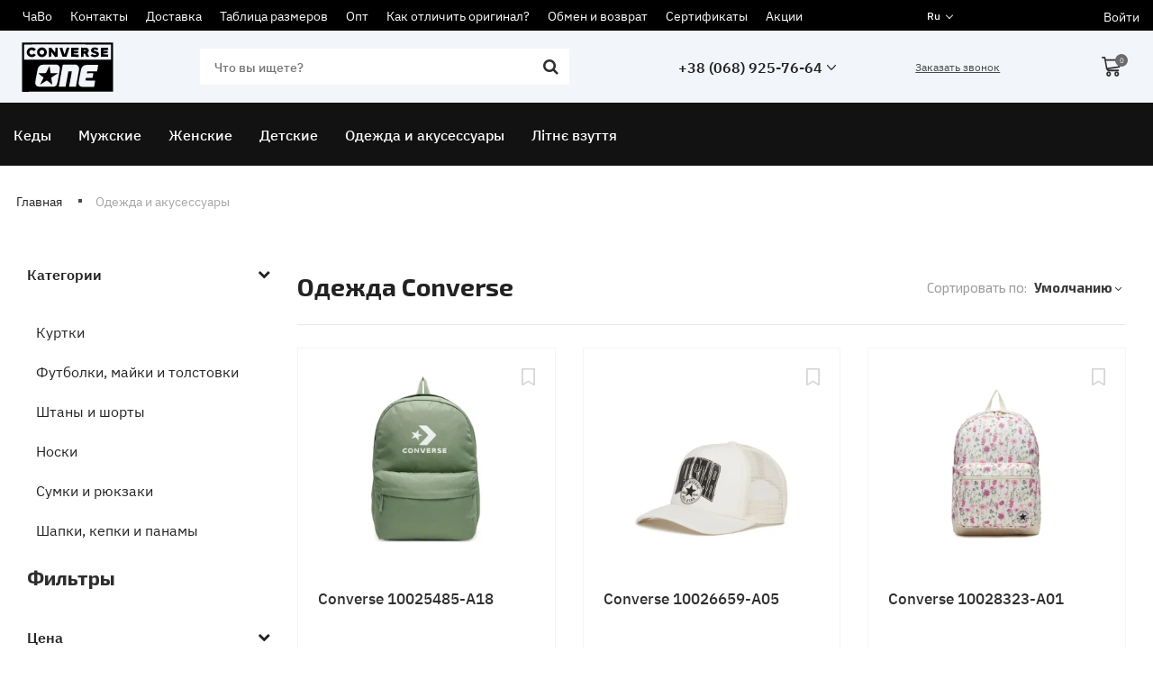

--- FILE ---
content_type: text/html; charset=utf-8
request_url: https://www.converse.one/catalog/cloth
body_size: 20509
content:
<!DOCTYPE html>
<html  lang="ru" prefix="og: http://ogp.me/ns#">
<head>
        
    <base href="https://www.converse.one/">
<link rel="preload" href="design/lira/css/font.css" as="style">
<script src="/common_js/e8f6c65df286169a562b6fd9a2e8c038.js" defer></script>
<link href="cache/css/lira.head.8ad4056233df76c4847e489c988076e1.css" type="text/css" rel="stylesheet">
<script src="cache/js/lira.head.294b4fb7b273c788e84cc158d5a97f69.js" defer></script>

    
    <script>
    const ut_tracker = {
            start: function(name) {
                performance.mark(name + ':start');
            },
            end: function(name) {
                performance.mark(name + ':end');
                performance.measure(name, name + ':start', name + ':end');
                console.log(name + ' duration: ' + performance.getEntriesByName(name)[0].duration);
            }
        }
</script>

        
<script type="application/ld+json">
    {
        "@context": "https://schema.org/",
        "@type": "WebSite",
        "name": "Converse",
        "url": "https://www.converse.one/",
        "potentialAction": {
        "@type": "SearchAction",
        "target": "https://www.converse.one/all-products?keyword={search_term_string}",
        "query-input": "required name=search_term_string"
        }
    }
</script>


        
<script type="application/ld+json">
    {
        "@context": "https://schema.org",
        "@type": "Organization",
        "name": "Converse",
        "url": "https://www.converse.one/",
        "logo": "https://www.converse.one/files/images/logo.svg",
        "sameAs": [
                    "https://www.facebook.com/www.converse.one",                    "https://www.instagram.com/wwwconverseone",                    "https://t.me/converse_one",                    "https://www.youtube.com/@converseone"                ]
            }
</script>

    
    <title>
    Одежда Converse | купить одежду конверс
</title>
<meta http-equiv="Content-Type" content="text/html; charset=UTF-8">
    <meta name="robots" content="index,follow">
<meta name="viewport" content="width=device-width, initial-scale=1.0">
            <link rel="next" href="/catalog/cloth/page-2"/>
    

        <meta property="og:title" content="Одежда Converse">
    <meta property="og:type" content="website">
    <meta property="og:url" content="https://www.converse.one/catalog/cloth">
    <meta property="og:site_name" content="Converse">
    <meta property="og:description" content="   
 Converse &amp;mdash; известный бренд одежды и обуви, предлагающий широкий ассортимент товаров, включая одежду и аксессуары. Линия одежды Converse включает в себя ряд дизайнов, вдохновленных их культовыми кедами и ретро-дизайном, которые сделали бренд популярным на протяжении более века. 
  Одежда Converse  включает  футболки , толстовки, толстовки,  куртки , шорты,  брюки  и многое другое. Одежда доступна в различных цветах и узорах, от классических черно-белых до смелых принтов и графики. Одежда конверс изготовлена из высококачественных материалов, которые рассчитаны на длительный срок службы, обеспечивая долговечность и комфорт. 
 В дополнение к одежде Converse также предлагает различные аксессуары, которые дополняют их линию одежды. К ним относятся  сумки и рюкзаки , головные уборы, носки и средства по уходу за обувью. Сумки бренда доступны в различных стилях, включая рюкзаки, спортивные сумки и большие сумки, и бывают разных размеров в соответствии с вашими потребностями. Головные уборы включают в себя  бейсболки , шапочки и шляпы-ведра, которые доступны в различных цветах и ​​дизайнах. 
 Converse также предлагает  носки , предназначенные для ношения с их культовыми кедами  Chuck Taylor All Star . Эти носки доступны в различных цветах и длинах, от носков по щиколотку до носков до колен, и изготовлены из материалов, обеспечивающих комфорт и поддержку. 
 Наконец, Converse предлагает средства по уходу за обувью, в том числе средства для чистки кроссовок, шнурки и стельки. Эти продукты помогают защитить и сохранить ваши  кеды конверс , сохраняя их чистыми и свежими дольше. 
 ">
            <meta property="og:image" content="https://www.converse.one/files/resized/categories/wearpng.330x300.png">
        <link rel="image_src" href="https://www.converse.one/files/resized/categories/wearpng.330x300.png">
        <meta name="twitter:image" content="https://www.converse.one/files/resized/categories/wearpng.330x300.png">
            <meta name="twitter:url" content="https://www.converse.one/catalog/cloth">
    <meta name="twitter:site" content="Converse">
    <meta name="twitter:title" content="Одежда Converse">
    <meta name="twitter:description" content="   
 Converse &amp;mdash; известный бренд одежды и обуви, предлагающий широкий ассортимент товаров, включая одежду и аксессуары. Линия одежды Converse включает в себя ряд дизайнов, вдохновленных их культовыми кедами и ретро-дизайном, которые сделали бренд популярным на протяжении более века. 
  Одежда Converse  включает  футболки , толстовки, толстовки,  куртки , шорты,  брюки  и многое другое. Одежда доступна в различных цветах и узорах, от классических черно-белых до смелых принтов и графики. Одежда конверс изготовлена из высококачественных материалов, которые рассчитаны на длительный срок службы, обеспечивая долговечность и комфорт. 
 В дополнение к одежде Converse также предлагает различные аксессуары, которые дополняют их линию одежды. К ним относятся  сумки и рюкзаки , головные уборы, носки и средства по уходу за обувью. Сумки бренда доступны в различных стилях, включая рюкзаки, спортивные сумки и большие сумки, и бывают разных размеров в соответствии с вашими потребностями. Головные уборы включают в себя  бейсболки , шапочки и шляпы-ведра, которые доступны в различных цветах и ​​дизайнах. 
 Converse также предлагает  носки , предназначенные для ношения с их культовыми кедами  Chuck Taylor All Star . Эти носки доступны в различных цветах и длинах, от носков по щиколотку до носков до колен, и изготовлены из материалов, обеспечивающих комфорт и поддержку. 
 Наконец, Converse предлагает средства по уходу за обувью, в том числе средства для чистки кроссовок, шнурки и стельки. Эти продукты помогают защитить и сохранить ваши  кеды конверс , сохраняя их чистыми и свежими дольше. 
 ">
        <link rel="canonical" href="https://www.converse.one/catalog/cloth">
            <link rel="alternate" hreflang="ru" href="https://www.converse.one/catalog/cloth">
                    <link rel="alternate" hreflang="uk" href="https://www.converse.one/ua/catalog/cloth">
    <link rel="search" type="application/opensearchdescription+xml" title="https://www.converse.one Search" href="https://www.converse.one/opensearch.xml" />
<link href="https://www.converse.one/files/images/favicon.ico?v=003" type="image/x-icon" rel="icon">
<link href="https://www.converse.one/files/images/favicon.ico?v=003" type="image/x-icon" rel="shortcut icon">
<script>
    ut_tracker.start('parsing:page');
</script>
    <script>
        ut_tracker.start('parsing:head:counters');
    </script>
            <script>
  (function(i,s,o,g,r,a,m){i['GoogleAnalyticsObject']=r;i[r]=i[r]||function(){
  (i[r].q=i[r].q||[]).push(arguments)},i[r].l=1*new Date();a=s.createElement(o),
  m=s.getElementsByTagName(o)[0];a.async=1;a.src=g;m.parentNode.insertBefore(a,m)
  })(window,document,'script','//www.google-analytics.com/analytics.js','ga');

  ga('create', 'UA-114070294-1', 'auto' );
  ga('require', 'displayfeatures');
  ga('send', 'pageview');
  
  ga('require', 'ec');

</script>
            
        <script>
        ut_tracker.end('parsing:head:counters');
    </script>
    
</head>

<body class="d-flex flex-column other_page">
    <div>
        
    </div>

            
        <header class="header">
        <div class="header__top">
            <div class="container">
                <div class="f_row align-items-center flex-nowrap justify-content-between">
                    <div class="d-flex align-items-center f_col justify-content-end">
                                                <div class="header__menu d-flex flex-wrap hidden-md-down">
                                        
        
                    <ul class="fn_menu_list menu_group__list menu_group__list--1 menu_group--header">
                                                <li class="menu_group__item menu_group__item--1 ">
                    <a class="menu_group__link"  href="/faq" >
                        <span>ЧаВо</span>
                    </a>
                    
                
                </li>
                                                                <li class="menu_group__item menu_group__item--1 ">
                    <a class="menu_group__link"  href="/contact" >
                        <span>Контакты</span>
                    </a>
                    
                
                </li>
                                                                <li class="menu_group__item menu_group__item--1 ">
                    <a class="menu_group__link"  href="/delivery" >
                        <span>Доставка</span>
                    </a>
                    
                
                </li>
                                                                <li class="menu_group__item menu_group__item--1 ">
                    <a class="menu_group__link"  href="/size" >
                        <span>Таблица размеров</span>
                    </a>
                    
                
                </li>
                                                                <li class="menu_group__item menu_group__item--1 ">
                    <a class="menu_group__link"  href="/wholesale" >
                        <span>Опт</span>
                    </a>
                    
                
                </li>
                                                                <li class="menu_group__item menu_group__item--1 ">
                    <a class="menu_group__link"  href="/check-original" >
                        <span>Как отличить оригинал?</span>
                    </a>
                    
                
                </li>
                                                                <li class="menu_group__item menu_group__item--1 ">
                    <a class="menu_group__link"  href="/return-exchange" >
                        <span>Обмен и возврат</span>
                    </a>
                    
                
                </li>
                                                                <li class="menu_group__item menu_group__item--1 ">
                    <a class="menu_group__link"  href="/certificates" >
                        <span>Сертификаты</span>
                    </a>
                    
                
                </li>
                                                                                                                                                                <li class="menu_group__item menu_group__item--1 ">
                    <a class="menu_group__link"  href="/all-products/filter-discounted" >
                        <span>Акции</span>
                    </a>
                    
                
                </li>
                                            </ul>
                
    
                               
                            
                        </div>
                    </div>
                    <div class="switcher d-flex align-items-center">
                                																								<div class="switcher__item d-flex align-items-center switcher__language">
			<div class="switcher__visible d-flex align-items-center">
				<span class="switcher__name hidden-xs-up">Русский</span>
				<span class="switcher__name">ru</span>
			</div>
			<div class="switcher__hidden">
															<a class="switcher__link d-flex align-items-center  active" href="https://www.converse.one/catalog/cloth">
							<span class="switcher__name">Русский</span>
						</a>
																													<a class="switcher__link d-flex align-items-center " href="https://www.converse.one/ua/catalog/cloth">
							<span class="switcher__name">Украинский</span>
						</a>
												</div>
		</div>
	
                            </div>
                    <div class="d-flex align-items-center f_col-2 justify-content-end">
                                                <div id="account" class="d-flex align-items-center">
                            	<a class="d-inline-flex align-items-center account__link" href="javascript:;" onclick="document.location.href = '/user/login'" title="Войти">
				<span class="account__login" data-language="index_login">Войти</span>
	</a>
                        </div>
                    </div>
                </div>
            </div>
        </div>
                <div class="header__center">
            <div class="container">
                <div class="f_row no_gutters flex-nowrap align-items-center justify-content-between">
                                        <div class="header__logo logo">
                                                <a class="logo__link " href="/">
                                                            <?xml version="1.0" standalone="no"?>
<!DOCTYPE svg PUBLIC "-//W3C//DTD SVG 20010904//EN"
 "http://www.w3.org/TR/2001/REC-SVG-20010904/DTD/svg10.dtd">
<svg version="1.0" xmlns="http://www.w3.org/2000/svg"
 width="480.000000pt" height="262.000000pt" viewBox="0 0 480.000000 262.000000"
 preserveAspectRatio="xMidYMid meet">

<g transform="translate(0.000000,262.000000) scale(0.100000,-0.100000)"
fill="#000000" stroke="none">
<path d="M0 1303 l0 -1306 122 6 c66 4 1146 7 2400 7 l2278 0 0 1300 0 1300
-2400 0 -2400 0 0 -1307z m4698 800 l2 -403 -2300 0 -2300 0 0 398 c0 219 3
402 7 405 3 4 1037 6 2297 5 l2291 -3 3 -402z m-2807 -686 c66 -35 103 -100
102 -180 -1 -54 -83 -532 -129 -747 -28 -129 -70 -185 -159 -209 -53 -14 -803
-15 -865 0 -90 21 -149 96 -150 190 0 57 126 739 145 785 30 73 115 154 183
174 15 5 207 9 428 9 l401 1 44 -23z m1024 -12 c62 -38 95 -98 95 -171 0 -28
-15 -135 -34 -236 -19 -100 -55 -295 -80 -433 -26 -137 -48 -260 -51 -273 -5
-22 -7 -22 -185 -22 -99 0 -180 3 -180 8 0 4 9 52 19 107 26 133 110 588 120
648 l8 47 -91 0 -92 0 -48 -262 c-72 -393 -86 -470 -94 -508 l-8 -35 -177 -3
c-175 -2 -177 -2 -177 19 0 21 197 1111 206 1137 3 11 74 13 362 10 l359 -3
48 -30z m1105 12 c0 -14 -32 -193 -51 -284 l-10 -53 -258 0 -258 0 -10 -45
c-6 -25 -6 -48 -2 -51 5 -3 79 -3 165 1 85 3 159 3 163 1 4 -3 -2 -58 -14
-123 l-21 -118 -176 -3 c-195 -3 -179 3 -193 -72 -4 -19 -9 -43 -11 -52 -5
-17 12 -18 255 -18 242 0 261 -1 260 -17 0 -10 -13 -85 -28 -168 l-28 -150
-339 0 c-333 0 -340 0 -381 23 -24 12 -54 39 -68 60 -42 64 -41 105 4 348 106
557 107 562 167 633 36 43 104 81 161 91 27 4 189 8 361 9 251 1 312 -2 312
-12z"/>
<path d="M414 2334 c-95 -34 -174 -140 -174 -235 0 -215 259 -338 432 -206 24
18 44 40 46 48 3 15 -78 79 -100 79 -7 0 -22 -9 -34 -21 -51 -48 -145 -30
-184 34 -39 63 -15 138 55 171 46 22 93 15 134 -20 l30 -25 50 37 c28 20 51
41 51 48 0 20 -41 53 -100 80 -63 30 -140 33 -206 10z"/>
<path d="M954 2334 c-168 -62 -223 -276 -105 -407 50 -56 121 -87 196 -87 42
0 75 7 110 24 191 89 201 345 18 453 -56 32 -157 41 -219 17z m159 -139 c62
-40 71 -133 18 -186 -97 -97 -258 19 -194 140 34 66 115 87 176 46z"/>
<path d="M3747 2336 c-48 -18 -71 -38 -91 -81 -34 -72 -9 -148 62 -184 21 -11
67 -27 102 -36 78 -20 100 -31 100 -50 0 -41 -103 -44 -179 -6 -22 12 -45 21
-50 21 -5 0 -24 -19 -42 -41 l-33 -42 22 -18 c42 -34 133 -60 208 -61 126 -2
214 63 214 156 0 84 -61 134 -202 165 -61 13 -82 29 -72 55 11 28 51 30 116 6
l62 -23 33 39 c18 22 31 44 30 49 -2 6 -25 21 -51 34 -60 30 -172 38 -229 17z"/>
<path d="M1410 2095 l0 -246 63 3 62 3 5 129 5 129 94 -132 94 -132 71 3 71 3
0 240 0 240 -60 0 -60 0 -3 -127 c-1 -71 -6 -128 -10 -128 -4 0 -42 46 -84
103 -118 157 -118 157 -188 157 l-60 0 0 -245z"/>
<path d="M1980 2331 c0 -14 138 -442 149 -461 6 -12 30 -15 111 -15 l104 0 77
234 c43 129 76 238 73 243 -3 4 -34 8 -70 8 -77 0 -67 15 -134 -207 -24 -79
-46 -143 -50 -143 -4 0 -24 53 -44 118 -21 64 -45 142 -55 172 l-18 55 -71 3
c-44 2 -72 -1 -72 -7z"/>
<path d="M2594 2327 c-2 -7 -3 -116 -2 -242 l3 -230 193 -3 192 -2 0 64 0 65
-127 3 -128 3 0 25 c0 25 0 25 115 30 l115 5 0 55 0 55 -118 3 c-116 3 -118 3
-115 25 3 21 7 22 131 25 l127 3 0 64 0 65 -190 0 c-145 0 -192 -3 -196 -13z"/>
<path d="M3120 2095 l0 -246 63 3 62 3 3 88 3 88 32 -3 c29 -3 36 -11 77 -88
l45 -85 68 -3 c42 -2 67 1 67 8 0 6 -20 50 -45 99 l-44 89 20 18 c55 50 67
141 27 200 -39 58 -74 69 -235 72 l-143 3 0 -246z m260 100 c20 -25 1 -35 -66
-35 -62 0 -64 1 -64 25 0 24 3 25 59 25 39 0 63 -5 71 -15z"/>
<path d="M4165 2328 c-3 -8 -4 -117 -3 -243 l3 -230 190 0 190 0 3 62 3 62
-128 3 -128 3 -3 27 -3 27 118 3 118 3 -1 38 c-3 85 9 77 -120 77 -114 0 -115
0 -112 23 3 21 7 22 131 25 l128 3 -3 62 -3 62 -188 3 c-146 2 -189 0 -192
-10z"/>
<path d="M1430 1340 c-7 -14 -50 -97 -95 -185 l-81 -160 -197 -3 c-108 -1
-197 -6 -197 -10 1 -4 44 -42 98 -85 53 -42 114 -92 136 -110 l38 -33 -91
-183 c-51 -101 -91 -185 -89 -187 4 -3 34 16 251 158 49 32 95 58 102 58 8 0
74 -49 147 -110 72 -60 133 -108 135 -106 2 1 -9 85 -23 186 -26 179 -26 184
-8 197 11 8 88 57 172 110 84 53 155 99 158 104 3 5 -81 9 -189 9 l-194 0 -23
161 c-12 88 -25 173 -29 187 l-8 27 -13 -25z"/>
</g>
</svg>

                                                    </a>
                                            </div>
                                                                <form id="fn_search" class="fn_search_mob search d-md-flex" action="/all-products">
                            <input class="fn_search search__input" type="text" name="keyword" value="" aria-label="search" data-language="index_search" placeholder="Что вы ищете?"/>
                            <button class="search__button d-flex align-items-center justify-content-center" aria-label="search" type="submit"></button>
                        </form>
                                                            <div class="header-contact hidden-md-down">
                        <div class="header-contact__inner ">
                                                                                                <div class="header-contact__item header-contact--phone header-contact__item--visible">
                                        <a class="d-flex align-items-center justify-content-end header-contact__section" href="tel:+380689257664">
                                            <span>+38 (068) 925-76-64</span>
                                            <span class="header-contact__icon"><svg width="10" height="6" viewBox="0 0 10 6" fill="none" xmlns="http://www.w3.org/2000/svg"><path d="M5.41485 5.8155L9.82932 1.07135C10.0574 0.82615 10.0568 0.427899 9.8282 0.1833C9.71735 0.0649065 9.57006 -0.000199885 9.41361 4.35287e-07C9.25716 0.000200756 9.11005 0.0657077 8.99959 0.184502L5.00027 4.48252L1.00076 0.184301C0.772535 -0.0608994 0.40094 -0.0613001 0.172152 0.183099C0.0611219 0.301893 -2.00964e-08 0.459751 -2.74431e-08 0.627825C-3.47549e-08 0.795099 0.0607481 0.952756 0.17103 1.07135L4.58512 5.8153C4.69409 5.93269 4.84531 6 5.00008 6C5.15691 6 5.3042 5.93449 5.41485 5.8155Z" fill="#262727"/></svg></span>                                        </a>
                                    </div>
                                                                                                                        <div class="header-contact__item header-contact--email ">
                                    <a class="d-flex align-items-center justify-content-end header-contact__section" href="mailto:info@converse.one" >
                                        <span>info@converse.one</span>
                                    </a>
                                </div>
                                                                                        <div class="header-contact__item header-contact--time ">
                                    <div class="d-flex align-items-center justify-content-end header-contact__section">
                                        <div class="header-contact__title-s"><div>Режим работы магазина: <br /><strong>ПН - ПТ: с 10:00 до 18:00</strong></div>
<div>
<div><strong>В субботу: 10:00 до 15:00</strong></div>
<div><strong>В воскресенье: выходной</strong></div>
</div></div>
                                    </div>
                                </div>
                                                     </div>
                    </div>
                                        <a class="fn_callback callback d-inline-flex align-items-center hidden-md-down" href="#fn_callback" data-language="index_back_call">
                        <span>Заказать звонок</span>
                    </a>
                    <div class="header_informers d-flex align-items-center">
                                                <div class="fn_search_toggle header_informers__item d-flex align-items-center justify-content-center hidden-md-up"><svg viewBox="0 0 512 512" width="20px" height="20px"><path fill="currentColor" d="M495,466.2L377.2,348.4c29.2-35.6,46.8-81.2,46.8-130.9C424,103.5,331.5,11,217.5,11C103.4,11,11,103.5,11,217.5   S103.4,424,217.5,424c49.7,0,95.2-17.5,130.8-46.7L466.1,495c8,8,20.9,8,28.9,0C503,487.1,503,474.1,495,466.2z M217.5,382.9   C126.2,382.9,52,308.7,52,217.5S126.2,52,217.5,52C308.7,52,383,126.3,383,217.5S308.7,382.9,217.5,382.9z"/></svg></div>
                        <!--                        <div id="wishlist" class="header_informers__item d-flex align-items-center justify-content-center">    <span class="header_informers__link d-flex align-items-center">
        <svg width="15" height="19" viewBox="0 0 15 19" fill="none" xmlns="http://www.w3.org/2000/svg"><path d="M14.1781 0H0.821917C0.410958 0 0 0.325714 0 0.76V17.8057C0 18.24 0.30822 18.6743 0.719179 18.8914C0.924658 19 1.13014 19 1.33562 19C1.64383 19 1.84931 18.8914 2.05479 18.7829L7.5 15.2L12.9452 18.7829C13.1507 18.8914 13.4589 19 13.6644 19C13.8699 19 14.0753 19 14.2808 18.8914C14.6918 18.6743 15 18.24 15 17.8057V0.76C15 0.325714 14.589 0 14.1781 0ZM13.3562 1.52V17.2629L7.91096 13.68C7.80822 13.5714 7.60274 13.5714 7.5 13.5714C7.29452 13.5714 7.19178 13.5714 7.08904 13.68L1.64384 17.2629V1.52H13.3562Z" fill="currentColor"/><path class="icon_fill" fill-rule="evenodd" clip-rule="evenodd" d="M0.821917 0H14.1781C14.589 0 15 0.325714 15 0.76V17.8057C15 18.24 14.6918 18.6743 14.2808 18.8914C14.0753 19 13.8699 19 13.6644 19C13.4589 19 13.1507 18.8914 12.9452 18.7829L7.5 15.2L2.05479 18.7829C1.84931 18.8914 1.64383 19 1.33562 19C1.13014 19 0.924658 19 0.719179 18.8914C0.30822 18.6743 0 18.24 0 17.8057V0.76C0 0.325714 0.410958 0 0.821917 0Z" fill="transparent"/></svg>    </span>
</div>-->
                        <!--                        <div id="comparison" class="header_informers__item d-flex align-items-center justify-content-center hidden-sm-down">    <div class="header_informers__link d-flex align-items-center">
        <svg width="29" height="20" viewBox="0 0 29 20" fill="none" xmlns="http://www.w3.org/2000/svg"><path d="M29 14.5631V14.0777L28.902 14.1748L24.9831 4.07767H26.5507C26.9426 4.07767 27.3345 3.78641 27.3345 3.30097C27.3345 3.1068 27.2365 2.91262 27.1385 2.71845C26.9426 2.52427 26.7466 2.42718 26.5507 2.42718H15.1858V0.776699C15.1858 0.38835 14.8919 0 14.5 0C14.0101 0 13.7162 0.38835 13.7162 0.776699V2.42718H2.44932C1.95946 2.42718 1.66554 2.71845 1.56757 3.20388C1.56757 3.39806 1.66554 3.59223 1.76351 3.78641C1.95946 3.8835 2.15541 3.98058 2.35135 3.98058H4.01689L0.097973 14.3689C0 14.466 0 14.5631 0 14.6602C0 17.6699 2.35135 20 5.19257 20C8.03378 20 10.3851 17.5728 10.3851 14.6602C10.3851 14.5631 10.3851 14.466 10.2872 14.3689L6.36824 3.98058H13.7162V5.63107C13.7162 6.01942 14.1081 6.40777 14.5 6.40777C14.8919 6.40777 15.2838 6.01942 15.2838 5.63107V3.98058H22.6318L18.6149 14.3689C18.6149 14.466 18.5169 14.5631 18.5169 14.6602C18.5169 16.1165 19.1047 17.4757 20.0845 18.4466C21.0642 19.5146 22.4358 20 23.8074 20C26.6486 20 29 17.5728 29 14.5631ZM27.3345 15.4369C26.9426 17.0874 25.5709 18.3495 23.8074 18.4466H23.6115C21.9459 18.3495 20.4764 17.1845 20.0845 15.4369H27.3345ZM20.4764 13.8835L23.8074 5.43689L27.1385 13.8835H20.4764ZM1.66554 15.4369H8.81757C8.42568 17.1845 6.95608 18.4466 5.19257 18.4466C3.52703 18.4466 1.95946 17.1845 1.66554 15.4369ZM1.95946 13.8835L5.29054 5.43689L8.62162 13.8835H1.95946Z" fill="currentColor"/></svg>    </div>
</div>-->
                                                <div id="cart_informer" class="header_informers__item d-flex align-items-center justify-content-center">    <div class="header_informers__link d-flex align-items-center">
        <svg width="22" height="22" viewBox="0 0 22 22" fill="none" xmlns="http://www.w3.org/2000/svg"><path d="M21.7744 3.19357C21.6615 3.07529 21.4359 2.83873 21.0974 2.83873H4.62564L4.28717 0.709682C4.28717 0.354841 3.8359 0 3.49743 0H0.78974C0.564099 0 0.338458 0.11828 0.225638 0.236561C0.112817 0.354841 0 0.591402 0 0.827962C0 1.30108 0.338458 1.7742 0.78974 1.7742H2.82051L4.85128 13.1291C5.18974 14.785 6.65641 16.2044 8.23589 16.2044H18.5026C18.9538 16.2044 19.2923 15.8496 19.2923 15.2582C19.2923 14.6668 18.9538 14.3119 18.5026 14.3119H8.34871C8.01025 14.3119 7.6718 14.1936 7.33333 13.9571L19.5179 12.1829C19.8564 12.1829 20.1949 11.828 20.1949 11.4732L22 3.78497V3.66669C22 3.66669 21.8872 3.31185 21.7744 3.19357ZM19.9692 4.49465L18.6154 10.5269L6.31795 12.3012L4.85128 4.49465H19.9692Z" fill="currentColor"/><path d="M7.78456 16.3228C6.3179 16.3228 5.1897 17.5056 5.1897 19.1615C5.1897 20.6991 6.3179 22.0002 7.78456 22.0002C9.25123 22.0002 10.3794 20.8174 10.3794 19.1615C10.3794 18.4518 10.1538 17.7421 9.5897 17.1507C9.13842 16.5593 8.46149 16.3228 7.78456 16.3228ZM8.68713 19.1615C8.68713 19.7529 8.23585 20.226 7.78456 20.226C7.33328 20.226 6.882 19.7529 6.882 19.1615C6.882 18.5701 7.33328 18.097 7.78456 18.097C8.23585 18.097 8.68713 18.5701 8.68713 19.1615Z" fill="currentColor"/><path d="M16.6974 16.3228C15.2307 16.3228 14.1025 17.5056 14.1025 19.1615C14.1025 20.6991 15.2307 22.0002 16.6974 22.0002C18.1641 22.0002 19.2923 20.8174 19.2923 19.1615C19.2923 17.5056 18.1641 16.3228 16.6974 16.3228ZM17.6 19.1615C17.6 19.7529 17.1487 20.226 16.6974 20.226C16.2461 20.226 15.7948 19.7529 15.7948 19.1615C15.7948 18.5701 16.2461 18.097 16.6974 18.097C17.1487 18.097 17.6 18.5701 17.6 19.1615Z" fill="currentColor"/></svg>        <span class="cart_counter cart_counter--empty">0</span>
    </div>
</div>
                                                <div id="fn_mobile_menu" class="fn_menu_switch menu_switcher">
                            <button class="burder_button">open menu</button>
                        </div>
                    </div>
                </div>
            </div>
        </div>
        <div class="header__bottom hidden-md-down">
            <div class="fn_header__sticky " data-margin-top="0" data-sticky-for="1024" data-sticky-class="is-sticky">
                <div class="container">
                    <div class="header__bottom_panel f_row no_gutters flex-nowrap align-content-stretch justify-content-between">
                                                <nav class="categories_nav hidden-md-down">
                            <ul class="categories_menu d-flex align-items-center justify-content-start">
    
    
                                                        <li class="categories_menu__item_arrow categories_menu__item d-flex justify-content-center align-items-center">
                        <a class="categories_menu__link d-flex align-items-center " href="/catalog/kedy-converse" data-category="70">
                            <span class="categories_menu__name">Кеды</span>
                        </a>

                                                <div class="subcategories">
                                                        <div class="container">
                                <div class="subcategories__wrapper">
                                                                        <ul class="subcategories__menu_1 subcategories__menu d-flex flex-wrap">
                                        
                                                        <li class=" subcategories__item subcategories__item_2">
                        <a class="subcategories__link subcategories__link_2 d-flex align-items-center" href="/catalog/heigh-top" data-category="87">
                            <span class="subcategories__name subcategories__name_2">Высокие</span>
                        </a>

                                            </li>
                                                                <li class=" subcategories__item subcategories__item_2">
                        <a class="subcategories__link subcategories__link_2 d-flex align-items-center" href="/catalog/low-top-converse" data-category="101">
                            <span class="subcategories__name subcategories__name_2">Низкие</span>
                        </a>

                                            </li>
                                                                <li class=" subcategories__item subcategories__item_2">
                        <a class="subcategories__link subcategories__link_2 d-flex align-items-center" href="/catalog/leather-converse" data-category="88">
                            <span class="subcategories__name subcategories__name_2">Кожаные</span>
                        </a>

                                            </li>
                                                                <li class=" subcategories__item subcategories__item_2">
                        <a class="subcategories__link subcategories__link_2 d-flex align-items-center" href="/catalog/winter-converse" data-category="90">
                            <span class="subcategories__name subcategories__name_2">Зимние</span>
                        </a>

                                            </li>
                                                                <li class=" subcategories__item subcategories__item_2">
                        <a class="subcategories__link subcategories__link_2 d-flex align-items-center" href="/catalog/converse-padded" data-category="110">
                            <span class="subcategories__name subcategories__name_2">Утеплённые</span>
                        </a>

                                            </li>
                                                                <li class=" subcategories__item subcategories__item_2">
                        <a class="subcategories__link subcategories__link_2 d-flex align-items-center" href="/catalog/fur" data-category="106">
                            <span class="subcategories__name subcategories__name_2">C мехом</span>
                        </a>

                                            </li>
                                                                <li class=" subcategories__item subcategories__item_2">
                        <a class="subcategories__link subcategories__link_2 d-flex align-items-center" href="/catalog/converse-suede" data-category="107">
                            <span class="subcategories__name subcategories__name_2">Замшевые</span>
                        </a>

                                            </li>
                                                                                                                        <li class=" subcategories__item subcategories__item_2">
                        <a class="subcategories__link subcategories__link_2 d-flex align-items-center" href="/catalog/converse-platform" data-category="112">
                            <span class="subcategories__name subcategories__name_2">На платформе</span>
                        </a>

                                            </li>
                                                                                                                        <li class=" subcategories__item subcategories__item_2">
                        <a class="subcategories__link subcategories__link_2 d-flex align-items-center" href="/catalog/converse-all-star" data-category="93">
                            <span class="subcategories__name subcategories__name_2">Коллекция All Stars</span>
                        </a>

                                            </li>
                                                                <li class=" subcategories__item subcategories__item_2">
                        <a class="subcategories__link subcategories__link_2 d-flex align-items-center" href="/catalog/converse-jack-purcell" data-category="91">
                            <span class="subcategories__name subcategories__name_2">Коллекция Jack Purcell</span>
                        </a>

                                            </li>
                                                                <li class=" subcategories__item subcategories__item_2">
                        <a class="subcategories__link subcategories__link_2 d-flex align-items-center" href="/catalog/converse-chuck-70" data-category="89">
                            <span class="subcategories__name subcategories__name_2">Коллекция Chuck 70</span>
                        </a>

                                            </li>
                                                                <li class=" subcategories__item subcategories__item_2">
                        <a class="subcategories__link subcategories__link_2 d-flex align-items-center" href="/catalog/converse-run-star" data-category="127">
                            <span class="subcategories__name subcategories__name_2">Коллекция Run Star</span>
                        </a>

                                            </li>
                                                                                            <li class=" subcategories__item subcategories__item_2">
                        <a class="subcategories__link subcategories__link_2 d-flex align-items-center" href="/catalog/converse-comme-des-garcons" data-category="96">
                            <span class="subcategories__name subcategories__name_2">PLAY x Comme Des Garcons</span>
                        </a>

                                            </li>
                                                                <li class=" subcategories__item subcategories__item_2">
                        <a class="subcategories__link subcategories__link_2 d-flex align-items-center" href="/catalog/kollektsiya-chuck-taylor-2" data-category="103">
                            <span class="subcategories__name subcategories__name_2">Коллекция Chuck Taylor 2</span>
                        </a>

                                            </li>
                                                                <li class=" subcategories__item subcategories__item_2">
                        <a class="subcategories__link subcategories__link_2 d-flex align-items-center" href="/catalog/converse-golf-le-fleur" data-category="104">
                            <span class="subcategories__name subcategories__name_2">Коллекция Golf le Fleur</span>
                        </a>

                                            </li>
                                                                <li class=" subcategories__item subcategories__item_2">
                        <a class="subcategories__link subcategories__link_2 d-flex align-items-center" href="/catalog/converse-one-star" data-category="105">
                            <span class="subcategories__name subcategories__name_2">Коллекция One Star</span>
                        </a>

                                            </li>
                                                                <li class=" subcategories__item subcategories__item_2">
                        <a class="subcategories__link subcategories__link_2 d-flex align-items-center" href="/catalog/converse-color-pink" data-category="118">
                            <span class="subcategories__name subcategories__name_2">Цвет: Розовые</span>
                        </a>

                                            </li>
                                                                <li class=" subcategories__item subcategories__item_2">
                        <a class="subcategories__link subcategories__link_2 d-flex align-items-center" href="/catalog/black-converse" data-category="102">
                            <span class="subcategories__name subcategories__name_2">Цвет: Чёрный</span>
                        </a>

                                                <div class="subcategories__list subcategories__list_2">
                                                                <ul class="subcategories__menu_2 subcategories__menu d-flex flex-column">
                                        
                                                        <li class=" subcategories__item subcategories__item_3">
                        <a class="subcategories__link subcategories__link_3 d-flex align-items-center" href="/catalog/converse-black-high" data-category="130">
                            <span class="subcategories__name subcategories__name_3">Чёрные высокие</span>
                        </a>

                                            </li>
                                        
                                    </ul>   
                                                                                                                </li>
                                                                <li class=" subcategories__item subcategories__item_2">
                        <a class="subcategories__link subcategories__link_2 d-flex align-items-center" href="/catalog/white-converse" data-category="97">
                            <span class="subcategories__name subcategories__name_2">Цвет: Белый</span>
                        </a>

                                                <div class="subcategories__list subcategories__list_2">
                                                                <ul class="subcategories__menu_2 subcategories__menu d-flex flex-column">
                                        
                                                        <li class=" subcategories__item subcategories__item_3">
                        <a class="subcategories__link subcategories__link_3 d-flex align-items-center" href="/catalog/converse-white-high" data-category="129">
                            <span class="subcategories__name subcategories__name_3">Белые высокие</span>
                        </a>

                                            </li>
                                        
                                    </ul>   
                                                                                                                </li>
                                                                <li class=" subcategories__item subcategories__item_2">
                        <a class="subcategories__link subcategories__link_2 d-flex align-items-center" href="/catalog/converse-color-red" data-category="120">
                            <span class="subcategories__name subcategories__name_2">Цвет: Красные</span>
                        </a>

                                            </li>
                                                                <li class=" subcategories__item subcategories__item_2">
                        <a class="subcategories__link subcategories__link_2 d-flex align-items-center" href="/catalog/converse-color-navy" data-category="116">
                            <span class="subcategories__name subcategories__name_2">Цвет: Синие</span>
                        </a>

                                            </li>
                                                                <li class=" subcategories__item subcategories__item_2">
                        <a class="subcategories__link subcategories__link_2 d-flex align-items-center" href="/catalog/converse-color-green" data-category="121">
                            <span class="subcategories__name subcategories__name_2">Цвет: Зелёный</span>
                        </a>

                                            </li>
                                                                <li class=" subcategories__item subcategories__item_2">
                        <a class="subcategories__link subcategories__link_2 d-flex align-items-center" href="/catalog/converse-color-khaki" data-category="114">
                            <span class="subcategories__name subcategories__name_2">Цвет: Хаки (Камуфляж)</span>
                        </a>

                                            </li>
                                                                <li class=" subcategories__item subcategories__item_2">
                        <a class="subcategories__link subcategories__link_2 d-flex align-items-center" href="/catalog/converse-color-violet" data-category="115">
                            <span class="subcategories__name subcategories__name_2">Цвет: Фиолетовые</span>
                        </a>

                                            </li>
                                                                <li class=" subcategories__item subcategories__item_2">
                        <a class="subcategories__link subcategories__link_2 d-flex align-items-center" href="/catalog/converse-color-gray" data-category="117">
                            <span class="subcategories__name subcategories__name_2">Цвет: Серый</span>
                        </a>

                                            </li>
                                                                <li class=" subcategories__item subcategories__item_2">
                        <a class="subcategories__link subcategories__link_2 d-flex align-items-center" href="/catalog/converse-color-mint" data-category="119">
                            <span class="subcategories__name subcategories__name_2">Цвет: Мятные</span>
                        </a>

                                            </li>
                                                                <li class=" subcategories__item subcategories__item_2">
                        <a class="subcategories__link subcategories__link_2 d-flex align-items-center" href="/catalog/converse-color-yellow" data-category="122">
                            <span class="subcategories__name subcategories__name_2">Цвет: Желтые</span>
                        </a>

                                            </li>
                                                                <li class=" subcategories__item subcategories__item_2">
                        <a class="subcategories__link subcategories__link_2 d-flex align-items-center" href="/catalog/converse-color-blue" data-category="123">
                            <span class="subcategories__name subcategories__name_2">Цвет: Голубой</span>
                        </a>

                                            </li>
                                                                <li class=" subcategories__item subcategories__item_2">
                        <a class="subcategories__link subcategories__link_2 d-flex align-items-center" href="/catalog/converse-color-wine" data-category="124">
                            <span class="subcategories__name subcategories__name_2">Цвет: Бордовые</span>
                        </a>

                                            </li>
                                                                <li class=" subcategories__item subcategories__item_2">
                        <a class="subcategories__link subcategories__link_2 d-flex align-items-center" href="/catalog/converse-color-biege" data-category="125">
                            <span class="subcategories__name subcategories__name_2">Цвет: Бежевый</span>
                        </a>

                                            </li>
                                                                <li class=" subcategories__item subcategories__item_2">
                        <a class="subcategories__link subcategories__link_2 d-flex align-items-center" href="/catalog/converse-color-brown" data-category="126">
                            <span class="subcategories__name subcategories__name_2">Цвет: Коричневый</span>
                        </a>

                                            </li>
                                                                <li class=" subcategories__item subcategories__item_2">
                        <a class="subcategories__link subcategories__link_2 d-flex align-items-center" href="/catalog/converse-color-orange" data-category="128">
                            <span class="subcategories__name subcategories__name_2">Цвет: Оранжевый</span>
                        </a>

                                            </li>
                                                                <li class=" subcategories__item subcategories__item_2">
                        <a class="subcategories__link subcategories__link_2 d-flex align-items-center" href="/catalog/turquoise-converse" data-category="131">
                            <span class="subcategories__name subcategories__name_2">Цвет: Бирюзовый</span>
                        </a>

                                            </li>
                                        
                                    </ul>   
                                                                                                                                                                                </div>
                            </div>
                                                                        </li>
                                                                <li class=" categories_menu__item d-flex justify-content-center align-items-center">
                        <a class="categories_menu__link d-flex align-items-center " href="/catalog/men" data-category="86">
                            <span class="categories_menu__name">Мужские</span>
                        </a>

                                            </li>
                                                                <li class="categories_menu__item_arrow categories_menu__item d-flex justify-content-center align-items-center">
                        <a class="categories_menu__link d-flex align-items-center " href="/catalog/women" data-category="71">
                            <span class="categories_menu__name">Женские</span>
                        </a>

                                                <div class="subcategories">
                                                        <div class="container">
                                <div class="subcategories__wrapper">
                                                                        <ul class="subcategories__menu_1 subcategories__menu d-flex flex-wrap">
                                        
                                                        <li class=" subcategories__item subcategories__item_2">
                        <a class="subcategories__link subcategories__link_2 d-flex align-items-center" href="/catalog/woman-white-converse" data-category="134">
                            <span class="subcategories__name subcategories__name_2">Женские белые</span>
                        </a>

                                            </li>
                                        
                                    </ul>   
                                                                                                                                                                                </div>
                            </div>
                                                                        </li>
                                                                <li class="categories_menu__item_arrow categories_menu__item d-flex justify-content-center align-items-center">
                        <a class="categories_menu__link d-flex align-items-center " href="/catalog/kids" data-category="100">
                            <span class="categories_menu__name">Детские</span>
                        </a>

                                                <div class="subcategories">
                                                        <div class="container">
                                <div class="subcategories__wrapper">
                                                                        <ul class="subcategories__menu_1 subcategories__menu d-flex flex-wrap">
                                        
                                                        <li class=" subcategories__item subcategories__item_2">
                        <a class="subcategories__link subcategories__link_2 d-flex align-items-center" href="/catalog/converse-for-girls" data-category="132">
                            <span class="subcategories__name subcategories__name_2">Для девочек</span>
                        </a>

                                            </li>
                                                                <li class=" subcategories__item subcategories__item_2">
                        <a class="subcategories__link subcategories__link_2 d-flex align-items-center" href="/catalog/converse-for-boys" data-category="133">
                            <span class="subcategories__name subcategories__name_2">Для мальчиков</span>
                        </a>

                                            </li>
                                        
                                    </ul>   
                                                                                                                                                                                </div>
                            </div>
                                                                        </li>
                                                                <li class="categories_menu__item_arrow categories_menu__item d-flex justify-content-center align-items-center">
                        <a class="categories_menu__link d-flex align-items-center selected" href="/catalog/cloth" data-category="98">
                            <span class="categories_menu__name">Одежда и акусессуары</span>
                        </a>

                                                <div class="subcategories">
                                                        <div class="container">
                                <div class="subcategories__wrapper">
                                                                        <ul class="subcategories__menu_1 subcategories__menu d-flex flex-wrap">
                                        
                                                        <li class=" subcategories__item subcategories__item_2">
                        <a class="subcategories__link subcategories__link_2 d-flex align-items-center" href="/catalog/converse-jackets" data-category="76">
                            <span class="subcategories__name subcategories__name_2">Куртки</span>
                        </a>

                                            </li>
                                                                <li class=" subcategories__item subcategories__item_2">
                        <a class="subcategories__link subcategories__link_2 d-flex align-items-center" href="/catalog/t-shirts-and-sweatshirts-converse" data-category="99">
                            <span class="subcategories__name subcategories__name_2">Футболки, майки и толстовки</span>
                        </a>

                                            </li>
                                                                <li class=" subcategories__item subcategories__item_2">
                        <a class="subcategories__link subcategories__link_2 d-flex align-items-center" href="/catalog/pants-and-shorts-converse" data-category="72">
                            <span class="subcategories__name subcategories__name_2">Штаны и шорты</span>
                        </a>

                                            </li>
                                                                <li class=" subcategories__item subcategories__item_2">
                        <a class="subcategories__link subcategories__link_2 d-flex align-items-center" href="/catalog/converse-socks" data-category="78">
                            <span class="subcategories__name subcategories__name_2">Носки</span>
                        </a>

                                            </li>
                                                                <li class=" subcategories__item subcategories__item_2">
                        <a class="subcategories__link subcategories__link_2 d-flex align-items-center" href="/catalog/bags-and-backpacks-converse" data-category="80">
                            <span class="subcategories__name subcategories__name_2">Сумки и рюкзаки</span>
                        </a>

                                            </li>
                                                                <li class=" subcategories__item subcategories__item_2">
                        <a class="subcategories__link subcategories__link_2 d-flex align-items-center" href="/catalog/hats-caps-and-panamas-converse" data-category="84">
                            <span class="subcategories__name subcategories__name_2">Шапки, кепки и панамы</span>
                        </a>

                                            </li>
                                        
                                    </ul>   
                                                                                                                                                                                </div>
                            </div>
                                                                        </li>
                                                                <li class=" categories_menu__item d-flex justify-content-center align-items-center">
                        <a class="categories_menu__link d-flex align-items-center " href="/catalog/litne-vzuttya" data-category="135">
                            <span class="categories_menu__name">Літнє взуття</span>
                        </a>

                                            </li>
                                        
</ul>
                        </nav>
                    </div>
                </div>
            </div>
        </div>
    </header>
        <div class="main">
                                            <div class="container">
                                <div class="hidden-md-down">
                        <ol itemscope itemtype="https://schema.org/BreadcrumbList" class="breadcrumbs d-flex flex-wrap align-items-center">
                <li itemprop="itemListElement" itemscope
            itemtype="https://schema.org/ListItem" class="d-inline-flex align-items-center breadcrumbs__item">
            <a itemprop="item" href="/">
                <span itemprop="name" data-language="breadcrumb_home" title="Главная">Главная</span>
            </a>
            <meta itemprop="position" content="1" />
        </li>

                                                                                        <li itemprop="itemListElement" itemscope
                            itemtype="https://schema.org/ListItem" class="d-inline-flex align-items-center breadcrumbs__item">
                            <span itemprop="name">Одежда и акусессуары</span>
                            <meta itemprop="position" content="2" />
                        </li>
                                                
                    </ol>
                </div>
                <div class="hidden-lg-up">
                                    </div>
                                <div class="fn_ajax_content">
                    <div class="clearfix">
        <div class="fn_mobile_toogle sidebar d-lg-flex flex-lg-column">
        <div class="fn_mobile_toogle sidebar__header hidden-lg-up">
            <div class="sidebar__title">
                <span data-language="filter_title">Фильтры</span>
            </div>
            <div class="fn_switch_mobile_filter sidebar__header--close">
                <svg class="remove_icon" width="20" height="20" viewBox="0 0 20 20"><path fill="currentColor" d="M15.833 5.346l-1.179-1.179-4.654 4.654-4.654-4.654-1.179 1.179 4.654 4.654-4.654 4.654 1.179 1.179 4.654-4.654 4.654 4.654 1.179-1.179-4.654-4.654z"></path></svg>            </div>
        </div>
        <div class="fn_features">
                                    <div class="sidebar__boxed hidden-md-down">
                    <div class="filters filters_catalog">
                <div class="fn_switch filter__name d-flex align-items-center justify-content-between">
                    <span data-language="features_catalog">Категории</span>
                    <span class="d-flex align-items-center filter__name_arrow fa fa-chevron-down"></span>
                </div>
                <div class="filter__group">
                    
                                            
                                                    <div class="level_1 filter__catalog_menu ">
                                                                                                            <div class="filter__catalog_item has_child">
                                            <a class="filter__catalog_link" href="/catalog/converse-jackets" data-category="76">
                                                <span>Куртки</span>
                                            </a>
                                        </div>
                                                                                                                                                <div class="filter__catalog_item has_child">
                                            <a class="filter__catalog_link" href="/catalog/t-shirts-and-sweatshirts-converse" data-category="99">
                                                <span>Футболки, майки и толстовки</span>
                                            </a>
                                        </div>
                                                                                                                                                <div class="filter__catalog_item has_child">
                                            <a class="filter__catalog_link" href="/catalog/pants-and-shorts-converse" data-category="72">
                                                <span>Штаны и шорты</span>
                                            </a>
                                        </div>
                                                                                                                                                <div class="filter__catalog_item has_child">
                                            <a class="filter__catalog_link" href="/catalog/converse-socks" data-category="78">
                                                <span>Носки</span>
                                            </a>
                                        </div>
                                                                                                                                                <div class="filter__catalog_item has_child">
                                            <a class="filter__catalog_link" href="/catalog/bags-and-backpacks-converse" data-category="80">
                                                <span>Сумки и рюкзаки</span>
                                            </a>
                                        </div>
                                                                                                                                                <div class="filter__catalog_item has_child">
                                            <a class="filter__catalog_link" href="/catalog/hats-caps-and-panamas-converse" data-category="84">
                                                <span>Шапки, кепки и панамы</span>
                                            </a>
                                        </div>
                                                                                                </div>
                                            
                                    </div>
            </div>
        
            </div>
 
    <div class="sidebar__boxed">
        <div class="filter__title hidden-lg-down">
            <span data-language="filter_title">Фильтры</span>
        </div>
                <div class="sidebar__header--reset hidden-lg-up">
            <form method="post">
                <button type="submit" name="prg_seo_hide" class="fn_filter_reset mobile_filter__reset" value="https://www.converse.one/catalog/cloth">
                    <svg height="20px" width="20px" viewBox="0 0 24 24"><path fill="currentColor" d="M 15.324219 4.445313 C 13.496094 3.640625 11.433594 3.515625 9.515625 4.121094 C 5.871094 5.269531 3.507813 8.726563 3.753906 12.53125 L 1.265625 12.695313 C 0.945313 7.738281 4.027344 3.238281 8.765625 1.742188 C 11.539063 0.867188 14.546875 1.171875 17.097656 2.550781 L 19.484375 0 L 20.121094 7.074219 L 12.628906 7.324219 Z M 15.230469 22.257813 C 14.179688 22.585938 13.089844 22.753906 12.007813 22.753906 C 10.242188 22.753906 8.488281 22.296875 6.90625 21.445313 L 4.515625 24 L 3.882813 16.925781 L 11.371094 16.675781 L 8.679688 19.554688 C 10.5 20.355469 12.5625 20.484375 14.480469 19.878906 C 18.125 18.726563 20.492188 15.265625 20.246094 11.46875 L 22.730469 11.304688 C 23.058594 16.253906 19.972656 20.757813 15.230469 22.257813 Z "/></svg>                    <span>Сбросить</span>
                </button>
            </form>
        </div>
                <div class="filters">
                                        <div class="fn_switch filter__name d-flex align-items-center justify-content-between">
                    <span data-language="features_price">Цена</span>
                    <span class="d-flex align-items-center filter__name_arrow fa fa-chevron-down"></span>
                </div>

                <div class="filter__group">
                                        <div class="d-flex align-items-center justify-content-between price_range">
                        <div class="d-flex align-items-center price_label">
                            <input class="min_input" id="fn_slider_min" aria-label="247" name="p[min]" value="247" data-price="247" type="text">
                        </div>
                        <div class="separator">-</div>
                        <div class="d-flex align-items-center price_label max_price">
                            <input class="max_input" id="fn_slider_max" name="p[max]" aria-label="8698" value="8698" data-price="8698" type="text">
                        </div>
                        <div class="price_currency">
                            <span>грн</span>
                        </div>
                    </div>
                                        <div id="fn_slider_price"></div>
                </div>
            
                        
                        
                                                            <div class="fn_switch filter__name d-flex align-items-center justify-content-between">
                        <span data-feature="119">Цвет</span>
                        <span class="d-flex align-items-center filter__name_arrow fa fa-chevron-down"></span>
                    </div>
                                        <div class="fn_view_content filter__group feature_content">
                                                <div class="filter__item">
                            <form method="post">
                                                                <button type="submit" name="prg_seo_hide" class="filter__link  checked" value="/catalog/cloth">
                                    <span class="filter__checkbox">
                                        <svg class="filter_checkbox_button" width="13" height="13" viewBox="0 0 13 13" fill="none" xmlns="http://www.w3.org/2000/svg"><rect class="filter_checkbox_border" x="0.25" y="0.25" width="12.5" height="12.5" stroke="#A4A4A4" stroke-width="0.5"/><rect class="filter_checkbox_fill" x="3" y="3" width="7" height="7" fill="#494949"/></svg>                                    </span>
                                    <span class="filter__label" data-language="features_all">Все</span>
                                </button>
                            </form>
                        </div>
                        
                                                                                                                                <div class="filter__item "> 
                                                                                                    <form method="post">
                                        <button type="submit" name="prg_seo_hide" class="filter__link" value="/catalog/cloth/color-goluboj">
                                            <span class="filter__checkbox">
                                                <svg class="filter_checkbox_button" width="13" height="13" viewBox="0 0 13 13" fill="none" xmlns="http://www.w3.org/2000/svg"><rect class="filter_checkbox_border" x="0.25" y="0.25" width="12.5" height="12.5" stroke="#A4A4A4" stroke-width="0.5"/><rect class="filter_checkbox_fill" x="3" y="3" width="7" height="7" fill="#494949"/></svg>                                            </span>
                                            <span class="filter__label">Голубой</span>
                                        </button>
                                    </form>
                                                            </div>
                                                                                <div class="filter__item "> 
                                                                                                    <form method="post">
                                        <button type="submit" name="prg_seo_hide" class="filter__link" value="/catalog/cloth/color-chernyj">
                                            <span class="filter__checkbox">
                                                <svg class="filter_checkbox_button" width="13" height="13" viewBox="0 0 13 13" fill="none" xmlns="http://www.w3.org/2000/svg"><rect class="filter_checkbox_border" x="0.25" y="0.25" width="12.5" height="12.5" stroke="#A4A4A4" stroke-width="0.5"/><rect class="filter_checkbox_fill" x="3" y="3" width="7" height="7" fill="#494949"/></svg>                                            </span>
                                            <span class="filter__label">Чорний</span>
                                        </button>
                                    </form>
                                                            </div>
                                                                                <div class="filter__item "> 
                                                                                                    <form method="post">
                                        <button type="submit" name="prg_seo_hide" class="filter__link" value="/catalog/cloth/color-fioletovyj">
                                            <span class="filter__checkbox">
                                                <svg class="filter_checkbox_button" width="13" height="13" viewBox="0 0 13 13" fill="none" xmlns="http://www.w3.org/2000/svg"><rect class="filter_checkbox_border" x="0.25" y="0.25" width="12.5" height="12.5" stroke="#A4A4A4" stroke-width="0.5"/><rect class="filter_checkbox_fill" x="3" y="3" width="7" height="7" fill="#494949"/></svg>                                            </span>
                                            <span class="filter__label">Фиолетовый</span>
                                        </button>
                                    </form>
                                                            </div>
                                                                    </div>
                                    </div>
    </div>
                    </div>
    </div>
        <div class="fn_mobile_sort_toogle sidebar d-lg-flex flex-lg-column hidden-lg-up">
        <div class="fn_mobile_sort_toogle sidebar__header hidden-lg-up">
            <div class="sidebar__title">
                <span data-language="sorting_title">Сортировка</span>
            </div>
            <div class="fn_switch_mobile_sort sidebar__header--close">
                <svg class="remove_icon" width="20" height="20" viewBox="0 0 20 20"><path fill="currentColor" d="M15.833 5.346l-1.179-1.179-4.654 4.654-4.654-4.654-1.179 1.179 4.654 4.654-4.654 4.654 1.179 1.179 4.654-4.654 4.654 4.654 1.179-1.179-4.654-4.654z"></path></svg>            </div>
        </div>
        <div class="fn_products_sort">
                <div class="fn_ajax_buttons d-flex flex-wrap align-items-center products_sort">
        <span class="product_sort__title hidden-sm-down" data-language="products_sort_by">Сортировать по:
            <span class="product_sort__item">
                умолчанию
                            </span>
            <span class="product_sort__icon">
                <svg width="7" height="4" viewBox="0 0 7 4" fill="none" xmlns="http://www.w3.org/2000/svg">
                    <path d="M3.2096 0.123001L0.119477 3.28577C-0.0401521 3.44923 -0.0397596 3.71473 0.120262 3.8778C0.197852 3.95673 0.300956 4.00013 0.410472 4C0.519988 3.99987 0.622962 3.95619 0.70029 3.877L3.49981 1.01165L6.29947 3.87713C6.45923 4.0406 6.71934 4.04087 6.87949 3.87793C6.95721 3.79874 7 3.6935 7 3.58145C7 3.46993 6.95748 3.36483 6.88028 3.28577L3.79042 0.123134C3.71413 0.044873 3.60828 -4.33809e-07 3.49994 -4.35101e-07C3.39017 -4.3641e-07 3.28706 0.0436714 3.2096 0.123001Z" fill="#262727"/>
                </svg>                    
            </span>
        </span>
        <div class="product_sort__dropdown d-flex flex-column">
            <form class="product_sort__form" method="post">
                <button type="submit" name="prg_seo_hide" class="d-inline-flex align-items-center product_sort__link active" value="https://www.converse.one/catalog/cloth/sort-position">
                    <span class="product_sort__button">
                        <svg class="filter_radio_button" width="13" height="13" viewBox="0 0 13 13" fill="none" xmlns="http://www.w3.org/2000/svg"><rect class="filter_radio_button_border" x="0.25" y="0.25" width="12.5" height="12.5" rx="6.25" stroke="#A4A4A4" stroke-width="0.5"/><rect class="filter_radio_button_fill" x="3" y="3" width="7" height="7" rx="3.5" fill="#494949"/></svg>                    </span>
                    <span class="product_sort__name" data-language="products_by_default">умолчанию</span>
                </button>
            </form>

            <form class="product_sort__form" method="post">
                <button type="submit" name="prg_seo_hide" class="d-inline-flex align-items-center product_sort__link " value="https://www.converse.one/catalog/cloth/sort-price">
                    <span class="product_sort__button">
                        <svg class="filter_radio_button" width="13" height="13" viewBox="0 0 13 13" fill="none" xmlns="http://www.w3.org/2000/svg"><rect class="filter_radio_button_border" x="0.25" y="0.25" width="12.5" height="12.5" rx="6.25" stroke="#A4A4A4" stroke-width="0.5"/><rect class="filter_radio_button_fill" x="3" y="3" width="7" height="7" rx="3.5" fill="#494949"/></svg>                    </span>
                    <span class="product_sort__name" data-language="products_by_price">цене</span>
                    <span class="product_sort__arrow">
                        <svg width="8" height="11" viewBox="0 0 8 11" fill="none" xmlns="http://www.w3.org/2000/svg">
                            <path d="M4.10099 0.646446C3.90573 0.451184 3.58914 0.451184 3.39388 0.646446L0.211902 3.82843C0.0166401 4.02369 0.0166402 4.34027 0.211902 4.53553C0.407165 4.7308 0.723747 4.7308 0.919009 4.53553L3.74744 1.70711L6.57586 4.53553C6.77113 4.7308 7.08771 4.7308 7.28297 4.53553C7.47823 4.34027 7.47823 4.02369 7.28297 3.82843L4.10099 0.646446ZM4.24744 11L4.24744 1L3.24744 1L3.24744 11L4.24744 11Z" fill="currentColor"/>
                        </svg>
                    </span>
                </button>
            </form>
    
            <form class="product_sort__form" method="post">
                <button type="submit" name="prg_seo_hide" class="d-inline-flex align-items-center product_sort__link " value="https://www.converse.one/catalog/cloth/sort-price_desc">
                    <span class="product_sort__button">
                        <svg class="filter_radio_button" width="13" height="13" viewBox="0 0 13 13" fill="none" xmlns="http://www.w3.org/2000/svg"><rect class="filter_radio_button_border" x="0.25" y="0.25" width="12.5" height="12.5" rx="6.25" stroke="#A4A4A4" stroke-width="0.5"/><rect class="filter_radio_button_fill" x="3" y="3" width="7" height="7" rx="3.5" fill="#494949"/></svg>                    </span>
                    <span class="product_sort__name" data-language="products_by_price">цене</span>
                    <span class="product_sort__arrow">
                        <svg width="8" height="11" viewBox="0 0 8 11" fill="none" xmlns="http://www.w3.org/2000/svg">
                            <path d="M4.10099 10.3536C3.90573 10.5488 3.58914 10.5488 3.39388 10.3536L0.211902 7.17157C0.0166401 6.97631 0.0166402 6.65973 0.211902 6.46447C0.407165 6.2692 0.723747 6.2692 0.919009 6.46447L3.74744 9.29289L6.57586 6.46447C6.77113 6.2692 7.08771 6.2692 7.28297 6.46447C7.47823 6.65973 7.47823 6.97631 7.28297 7.17157L4.10099 10.3536ZM4.24744 2.35186e-08L4.24744 10L3.24744 10L3.24744 -2.35186e-08L4.24744 2.35186e-08Z" fill="currentColor"/>
                        </svg>
                    </span>
                </button>
            </form>

            <form class="product_sort__form" method="post">
                <button type="submit" name="prg_seo_hide" class="d-inline-flex align-items-center product_sort__link " value="https://www.converse.one/catalog/cloth/sort-name">
                    <span class="product_sort__button">
                        <svg class="filter_radio_button" width="13" height="13" viewBox="0 0 13 13" fill="none" xmlns="http://www.w3.org/2000/svg"><rect class="filter_radio_button_border" x="0.25" y="0.25" width="12.5" height="12.5" rx="6.25" stroke="#A4A4A4" stroke-width="0.5"/><rect class="filter_radio_button_fill" x="3" y="3" width="7" height="7" rx="3.5" fill="#494949"/></svg>                    </span>
                    <span class="product_sort__name" data-language="products_by_name">названию</span>
                </button>
            </form>
    
            <form class="product_sort__form" method="post">
                <button type="submit" name="prg_seo_hide" class="d-inline-flex align-items-center product_sort__link " value="https://www.converse.one/catalog/cloth/sort-rating">
                    <span class="product_sort__button">
                        <svg class="filter_radio_button" width="13" height="13" viewBox="0 0 13 13" fill="none" xmlns="http://www.w3.org/2000/svg"><rect class="filter_radio_button_border" x="0.25" y="0.25" width="12.5" height="12.5" rx="6.25" stroke="#A4A4A4" stroke-width="0.5"/><rect class="filter_radio_button_fill" x="3" y="3" width="7" height="7" rx="3.5" fill="#494949"/></svg>                    </span>
                    <span class="product_sort__name" data-language="products_by_rating">рейтингу</span>
                </button>
            </form>
        </div>
    </div>
        </div>
    </div>

    <div class="products_container d-flex flex-column">
        <div class="products_container__boxed">
                        
            <div class="products_container__header d-flex align-items-center justify-content-between">
                <h1 class="h1" data-category="98">Одежда Converse</h1>
    
                                    <div class="products_container__sort d-flex align-items-center justify-content-between">
                                                <div class="fn_products_sort">
                                <div class="fn_ajax_buttons d-flex flex-wrap align-items-center products_sort">
        <span class="product_sort__title hidden-sm-down" data-language="products_sort_by">Сортировать по:
            <span class="product_sort__item">
                умолчанию
                            </span>
            <span class="product_sort__icon">
                <svg width="7" height="4" viewBox="0 0 7 4" fill="none" xmlns="http://www.w3.org/2000/svg">
                    <path d="M3.2096 0.123001L0.119477 3.28577C-0.0401521 3.44923 -0.0397596 3.71473 0.120262 3.8778C0.197852 3.95673 0.300956 4.00013 0.410472 4C0.519988 3.99987 0.622962 3.95619 0.70029 3.877L3.49981 1.01165L6.29947 3.87713C6.45923 4.0406 6.71934 4.04087 6.87949 3.87793C6.95721 3.79874 7 3.6935 7 3.58145C7 3.46993 6.95748 3.36483 6.88028 3.28577L3.79042 0.123134C3.71413 0.044873 3.60828 -4.33809e-07 3.49994 -4.35101e-07C3.39017 -4.3641e-07 3.28706 0.0436714 3.2096 0.123001Z" fill="#262727"/>
                </svg>                    
            </span>
        </span>
        <div class="product_sort__dropdown d-flex flex-column">
            <form class="product_sort__form" method="post">
                <button type="submit" name="prg_seo_hide" class="d-inline-flex align-items-center product_sort__link active" value="https://www.converse.one/catalog/cloth/sort-position">
                    <span class="product_sort__button">
                        <svg class="filter_radio_button" width="13" height="13" viewBox="0 0 13 13" fill="none" xmlns="http://www.w3.org/2000/svg"><rect class="filter_radio_button_border" x="0.25" y="0.25" width="12.5" height="12.5" rx="6.25" stroke="#A4A4A4" stroke-width="0.5"/><rect class="filter_radio_button_fill" x="3" y="3" width="7" height="7" rx="3.5" fill="#494949"/></svg>                    </span>
                    <span class="product_sort__name" data-language="products_by_default">умолчанию</span>
                </button>
            </form>

            <form class="product_sort__form" method="post">
                <button type="submit" name="prg_seo_hide" class="d-inline-flex align-items-center product_sort__link " value="https://www.converse.one/catalog/cloth/sort-price">
                    <span class="product_sort__button">
                        <svg class="filter_radio_button" width="13" height="13" viewBox="0 0 13 13" fill="none" xmlns="http://www.w3.org/2000/svg"><rect class="filter_radio_button_border" x="0.25" y="0.25" width="12.5" height="12.5" rx="6.25" stroke="#A4A4A4" stroke-width="0.5"/><rect class="filter_radio_button_fill" x="3" y="3" width="7" height="7" rx="3.5" fill="#494949"/></svg>                    </span>
                    <span class="product_sort__name" data-language="products_by_price">цене</span>
                    <span class="product_sort__arrow">
                        <svg width="8" height="11" viewBox="0 0 8 11" fill="none" xmlns="http://www.w3.org/2000/svg">
                            <path d="M4.10099 0.646446C3.90573 0.451184 3.58914 0.451184 3.39388 0.646446L0.211902 3.82843C0.0166401 4.02369 0.0166402 4.34027 0.211902 4.53553C0.407165 4.7308 0.723747 4.7308 0.919009 4.53553L3.74744 1.70711L6.57586 4.53553C6.77113 4.7308 7.08771 4.7308 7.28297 4.53553C7.47823 4.34027 7.47823 4.02369 7.28297 3.82843L4.10099 0.646446ZM4.24744 11L4.24744 1L3.24744 1L3.24744 11L4.24744 11Z" fill="currentColor"/>
                        </svg>
                    </span>
                </button>
            </form>
    
            <form class="product_sort__form" method="post">
                <button type="submit" name="prg_seo_hide" class="d-inline-flex align-items-center product_sort__link " value="https://www.converse.one/catalog/cloth/sort-price_desc">
                    <span class="product_sort__button">
                        <svg class="filter_radio_button" width="13" height="13" viewBox="0 0 13 13" fill="none" xmlns="http://www.w3.org/2000/svg"><rect class="filter_radio_button_border" x="0.25" y="0.25" width="12.5" height="12.5" rx="6.25" stroke="#A4A4A4" stroke-width="0.5"/><rect class="filter_radio_button_fill" x="3" y="3" width="7" height="7" rx="3.5" fill="#494949"/></svg>                    </span>
                    <span class="product_sort__name" data-language="products_by_price">цене</span>
                    <span class="product_sort__arrow">
                        <svg width="8" height="11" viewBox="0 0 8 11" fill="none" xmlns="http://www.w3.org/2000/svg">
                            <path d="M4.10099 10.3536C3.90573 10.5488 3.58914 10.5488 3.39388 10.3536L0.211902 7.17157C0.0166401 6.97631 0.0166402 6.65973 0.211902 6.46447C0.407165 6.2692 0.723747 6.2692 0.919009 6.46447L3.74744 9.29289L6.57586 6.46447C6.77113 6.2692 7.08771 6.2692 7.28297 6.46447C7.47823 6.65973 7.47823 6.97631 7.28297 7.17157L4.10099 10.3536ZM4.24744 2.35186e-08L4.24744 10L3.24744 10L3.24744 -2.35186e-08L4.24744 2.35186e-08Z" fill="currentColor"/>
                        </svg>
                    </span>
                </button>
            </form>

            <form class="product_sort__form" method="post">
                <button type="submit" name="prg_seo_hide" class="d-inline-flex align-items-center product_sort__link " value="https://www.converse.one/catalog/cloth/sort-name">
                    <span class="product_sort__button">
                        <svg class="filter_radio_button" width="13" height="13" viewBox="0 0 13 13" fill="none" xmlns="http://www.w3.org/2000/svg"><rect class="filter_radio_button_border" x="0.25" y="0.25" width="12.5" height="12.5" rx="6.25" stroke="#A4A4A4" stroke-width="0.5"/><rect class="filter_radio_button_fill" x="3" y="3" width="7" height="7" rx="3.5" fill="#494949"/></svg>                    </span>
                    <span class="product_sort__name" data-language="products_by_name">названию</span>
                </button>
            </form>
    
            <form class="product_sort__form" method="post">
                <button type="submit" name="prg_seo_hide" class="d-inline-flex align-items-center product_sort__link " value="https://www.converse.one/catalog/cloth/sort-rating">
                    <span class="product_sort__button">
                        <svg class="filter_radio_button" width="13" height="13" viewBox="0 0 13 13" fill="none" xmlns="http://www.w3.org/2000/svg"><rect class="filter_radio_button_border" x="0.25" y="0.25" width="12.5" height="12.5" rx="6.25" stroke="#A4A4A4" stroke-width="0.5"/><rect class="filter_radio_button_fill" x="3" y="3" width="7" height="7" rx="3.5" fill="#494949"/></svg>                    </span>
                    <span class="product_sort__name" data-language="products_by_rating">рейтингу</span>
                </button>
            </form>
        </div>
    </div>
                        </div>
                    </div>
                            </div>
            
            <div class="fn_selected_features">
                                                                </div>
    
                        <div id="fn_products_content" class="fn_categories products_list f_row">
                            <div class="product_item f_col-6 f_col-sm-4 f_col-md-4 f_col-lg-6 f_col-xl-4">
            <div class="product_preview fn_product">
    <div class="fn_transfer clearfix">
        <div class="product_preview__center">
            <div class="d-flex product_preview__image">
                <a class="d-flex align-items-center justify-content-center" aria-label="Converse 10025485-A18" href="/products/converse-10025485-a18" >
                                            <picture>
                                                                                                <source type="image/webp" data-srcset="https://www.converse.one/files/resized/products/109_5.600x300.png.webp">
                                                                <source data-srcset="https://www.converse.one/files/resized/products/109_5.600x300.png">
                                <img class="fn_img preview_img lazy" data-src="https://www.converse.one/files/resized/products/109_5.600x300.png" src="https://www.converse.one/design/lira/images/xloading.gif" alt="Converse 10025485-A18" title="Converse 10025485-A18"/>
                                                    </picture>
                                    </a>
                                                                            <a href="#" data-id="1079" class="fn_wishlist wishlist_button" title="В избранное" data-result-text="Из избранного">
                            <svg width="15" height="19" viewBox="0 0 15 19" fill="none" xmlns="http://www.w3.org/2000/svg"><path d="M14.1781 0H0.821917C0.410958 0 0 0.325714 0 0.76V17.8057C0 18.24 0.30822 18.6743 0.719179 18.8914C0.924658 19 1.13014 19 1.33562 19C1.64383 19 1.84931 18.8914 2.05479 18.7829L7.5 15.2L12.9452 18.7829C13.1507 18.8914 13.4589 19 13.6644 19C13.8699 19 14.0753 19 14.2808 18.8914C14.6918 18.6743 15 18.24 15 17.8057V0.76C15 0.325714 14.589 0 14.1781 0ZM13.3562 1.52V17.2629L7.91096 13.68C7.80822 13.5714 7.60274 13.5714 7.5 13.5714C7.29452 13.5714 7.19178 13.5714 7.08904 13.68L1.64384 17.2629V1.52H13.3562Z" fill="currentColor"/><path class="icon_fill" fill-rule="evenodd" clip-rule="evenodd" d="M0.821917 0H14.1781C14.589 0 15 0.325714 15 0.76V17.8057C15 18.24 14.6918 18.6743 14.2808 18.8914C14.0753 19 13.8699 19 13.6644 19C13.4589 19 13.1507 18.8914 12.9452 18.7829L7.5 15.2L2.05479 18.7829C1.84931 18.8914 1.64383 19 1.33562 19C1.13014 19 0.924658 19 0.719179 18.8914C0.30822 18.6743 0 18.24 0 17.8057V0.76C0 0.325714 0.410958 0 0.821917 0Z" fill="transparent"/></svg>                        </a>
                                                                </div>
            <div class="product_preview__stickers">
                            </div>
            <div class="product_preview__name">
                                <a class="product_preview__name_link" data-product="1079" href="/products/converse-10025485-a18">
                    Converse 10025485-A18
                </a>
            </div>
                        <div class="product_preview__rating">
                <div id="product_1079" class="product__rating fn_rating" data-rating_post_url="/ajax/rating" >
                    <span class="rating_starOff">
                        <span class="rating_starOn" style="width:0px;"></span>
                    </span>
                                                            <span class="rating_text hidden">(0.0)</span>
                                    </div>
            </div>
        </div>
        <div class="product_preview__bottom">
            <form class="fn_variants preview_form" action="/cart">
                <div class="d-flex align-items-end justify-content-between">
                    <div class="d-flex align-items-center product_preview__prices">
                        <div class="old_price  hidden-xs-up">
                            <span class="fn_old_price">0,00</span> <span class="currency">грн</span>
                        </div>
                        <div class="price ">
                            <span class="fn_price">1 390,00</span> <span class="currency">грн</span>
                        </div>
                                                <div class="product_preview__available">
                            <div class="available__no_stock d-flex align-items-center icon icon-highlight-off fn_not_stock hidden-xs-up" data-language="product_out_of_stock">Нет в наличии</div>
                            <div class="available__in_stock d-flex align-items-center icon icon-check-circle-outline fn_in_stock" data-language="product_in_stock">В наличии</div>
                        </div>
                    </div>
                    <div class="d-flex align-items-center justify-content-between product_preview__buttons">
                        
                                                                                        <button class="product_preview__button product_preview__button--pre_order fn_is_preorder hidden-xs-up" type="submit" data-language="pre_order">
                                    <span class="product_preview__button_text">Предзаказ</span>
                                </button>
                                                                            <button class="product_preview__button product_preview__button--buy fn_is_stock" type="submit">
                            <span class="product_preview__button_text" data-language="add_to_cart">Купить</span>
                            <span class="product_preview__button_icon" data-language="add_to_cart" title="Купить">
                                <svg width="22" height="22" viewBox="0 0 22 22" fill="none" xmlns="http://www.w3.org/2000/svg"><path d="M21.7744 3.19357C21.6615 3.07529 21.4359 2.83873 21.0974 2.83873H4.62564L4.28717 0.709682C4.28717 0.354841 3.8359 0 3.49743 0H0.78974C0.564099 0 0.338458 0.11828 0.225638 0.236561C0.112817 0.354841 0 0.591402 0 0.827962C0 1.30108 0.338458 1.7742 0.78974 1.7742H2.82051L4.85128 13.1291C5.18974 14.785 6.65641 16.2044 8.23589 16.2044H18.5026C18.9538 16.2044 19.2923 15.8496 19.2923 15.2582C19.2923 14.6668 18.9538 14.3119 18.5026 14.3119H8.34871C8.01025 14.3119 7.6718 14.1936 7.33333 13.9571L19.5179 12.1829C19.8564 12.1829 20.1949 11.828 20.1949 11.4732L22 3.78497V3.66669C22 3.66669 21.8872 3.31185 21.7744 3.19357ZM19.9692 4.49465L18.6154 10.5269L6.31795 12.3012L4.85128 4.49465H19.9692Z" fill="currentColor"/><path d="M7.78456 16.3228C6.3179 16.3228 5.1897 17.5056 5.1897 19.1615C5.1897 20.6991 6.3179 22.0002 7.78456 22.0002C9.25123 22.0002 10.3794 20.8174 10.3794 19.1615C10.3794 18.4518 10.1538 17.7421 9.5897 17.1507C9.13842 16.5593 8.46149 16.3228 7.78456 16.3228ZM8.68713 19.1615C8.68713 19.7529 8.23585 20.226 7.78456 20.226C7.33328 20.226 6.882 19.7529 6.882 19.1615C6.882 18.5701 7.33328 18.097 7.78456 18.097C8.23585 18.097 8.68713 18.5701 8.68713 19.1615Z" fill="currentColor"/><path d="M16.6974 16.3228C15.2307 16.3228 14.1025 17.5056 14.1025 19.1615C14.1025 20.6991 15.2307 22.0002 16.6974 22.0002C18.1641 22.0002 19.2923 20.8174 19.2923 19.1615C19.2923 17.5056 18.1641 16.3228 16.6974 16.3228ZM17.6 19.1615C17.6 19.7529 17.1487 20.226 16.6974 20.226C16.2461 20.226 15.7948 19.7529 15.7948 19.1615C15.7948 18.5701 16.2461 18.097 16.6974 18.097C17.1487 18.097 17.6 18.5701 17.6 19.1615Z" fill="currentColor"/></svg>                            </span>
                        </button>
    
                    </div>
                </div>
                                <div class="hidden product_preview__variants hidden">
                    <select name="variant" class="fn_variant  variant_select hidden">
                                                    <option value="9892" data-price="1 390,00" data-stock="50" data-sku="10025485-A18">Converse 10025485-A18</option>
                                            </select>
                    <div class="dropDownSelect2"></div>
                </div>
            </form>
        </div>
    </div>
</div>
        </div>
            <div class="product_item f_col-6 f_col-sm-4 f_col-md-4 f_col-lg-6 f_col-xl-4">
            <div class="product_preview fn_product">
    <div class="fn_transfer clearfix">
        <div class="product_preview__center">
            <div class="d-flex product_preview__image">
                <a class="d-flex align-items-center justify-content-center" aria-label="Converse 10026659-A05" href="/products/converse-10026659-a05" >
                                            <picture>
                                                                                                <source type="image/webp" data-srcset="https://www.converse.one/files/resized/products/103_5.600x300.png.webp">
                                                                <source data-srcset="https://www.converse.one/files/resized/products/103_5.600x300.png">
                                <img class="fn_img preview_img lazy" data-src="https://www.converse.one/files/resized/products/103_5.600x300.png" src="https://www.converse.one/design/lira/images/xloading.gif" alt="Converse 10026659-A05" title="Converse 10026659-A05"/>
                                                    </picture>
                                    </a>
                                                                            <a href="#" data-id="1077" class="fn_wishlist wishlist_button" title="В избранное" data-result-text="Из избранного">
                            <svg width="15" height="19" viewBox="0 0 15 19" fill="none" xmlns="http://www.w3.org/2000/svg"><path d="M14.1781 0H0.821917C0.410958 0 0 0.325714 0 0.76V17.8057C0 18.24 0.30822 18.6743 0.719179 18.8914C0.924658 19 1.13014 19 1.33562 19C1.64383 19 1.84931 18.8914 2.05479 18.7829L7.5 15.2L12.9452 18.7829C13.1507 18.8914 13.4589 19 13.6644 19C13.8699 19 14.0753 19 14.2808 18.8914C14.6918 18.6743 15 18.24 15 17.8057V0.76C15 0.325714 14.589 0 14.1781 0ZM13.3562 1.52V17.2629L7.91096 13.68C7.80822 13.5714 7.60274 13.5714 7.5 13.5714C7.29452 13.5714 7.19178 13.5714 7.08904 13.68L1.64384 17.2629V1.52H13.3562Z" fill="currentColor"/><path class="icon_fill" fill-rule="evenodd" clip-rule="evenodd" d="M0.821917 0H14.1781C14.589 0 15 0.325714 15 0.76V17.8057C15 18.24 14.6918 18.6743 14.2808 18.8914C14.0753 19 13.8699 19 13.6644 19C13.4589 19 13.1507 18.8914 12.9452 18.7829L7.5 15.2L2.05479 18.7829C1.84931 18.8914 1.64383 19 1.33562 19C1.13014 19 0.924658 19 0.719179 18.8914C0.30822 18.6743 0 18.24 0 17.8057V0.76C0 0.325714 0.410958 0 0.821917 0Z" fill="transparent"/></svg>                        </a>
                                                                </div>
            <div class="product_preview__stickers">
                            </div>
            <div class="product_preview__name">
                                <a class="product_preview__name_link" data-product="1077" href="/products/converse-10026659-a05">
                    Converse 10026659-A05
                </a>
            </div>
                        <div class="product_preview__rating">
                <div id="product_1077" class="product__rating fn_rating" data-rating_post_url="/ajax/rating" >
                    <span class="rating_starOff">
                        <span class="rating_starOn" style="width:0px;"></span>
                    </span>
                                                            <span class="rating_text hidden">(0.0)</span>
                                    </div>
            </div>
        </div>
        <div class="product_preview__bottom">
            <form class="fn_variants preview_form" action="/cart">
                <div class="d-flex align-items-end justify-content-between">
                    <div class="d-flex align-items-center product_preview__prices">
                        <div class="old_price  hidden-xs-up">
                            <span class="fn_old_price">0,00</span> <span class="currency">грн</span>
                        </div>
                        <div class="price ">
                            <span class="fn_price">1 490,00</span> <span class="currency">грн</span>
                        </div>
                                                <div class="product_preview__available">
                            <div class="available__no_stock d-flex align-items-center icon icon-highlight-off fn_not_stock hidden-xs-up" data-language="product_out_of_stock">Нет в наличии</div>
                            <div class="available__in_stock d-flex align-items-center icon icon-check-circle-outline fn_in_stock" data-language="product_in_stock">В наличии</div>
                        </div>
                    </div>
                    <div class="d-flex align-items-center justify-content-between product_preview__buttons">
                        
                                                                                        <button class="product_preview__button product_preview__button--pre_order fn_is_preorder hidden-xs-up" type="submit" data-language="pre_order">
                                    <span class="product_preview__button_text">Предзаказ</span>
                                </button>
                                                                            <button class="product_preview__button product_preview__button--buy fn_is_stock" type="submit">
                            <span class="product_preview__button_text" data-language="add_to_cart">Купить</span>
                            <span class="product_preview__button_icon" data-language="add_to_cart" title="Купить">
                                <svg width="22" height="22" viewBox="0 0 22 22" fill="none" xmlns="http://www.w3.org/2000/svg"><path d="M21.7744 3.19357C21.6615 3.07529 21.4359 2.83873 21.0974 2.83873H4.62564L4.28717 0.709682C4.28717 0.354841 3.8359 0 3.49743 0H0.78974C0.564099 0 0.338458 0.11828 0.225638 0.236561C0.112817 0.354841 0 0.591402 0 0.827962C0 1.30108 0.338458 1.7742 0.78974 1.7742H2.82051L4.85128 13.1291C5.18974 14.785 6.65641 16.2044 8.23589 16.2044H18.5026C18.9538 16.2044 19.2923 15.8496 19.2923 15.2582C19.2923 14.6668 18.9538 14.3119 18.5026 14.3119H8.34871C8.01025 14.3119 7.6718 14.1936 7.33333 13.9571L19.5179 12.1829C19.8564 12.1829 20.1949 11.828 20.1949 11.4732L22 3.78497V3.66669C22 3.66669 21.8872 3.31185 21.7744 3.19357ZM19.9692 4.49465L18.6154 10.5269L6.31795 12.3012L4.85128 4.49465H19.9692Z" fill="currentColor"/><path d="M7.78456 16.3228C6.3179 16.3228 5.1897 17.5056 5.1897 19.1615C5.1897 20.6991 6.3179 22.0002 7.78456 22.0002C9.25123 22.0002 10.3794 20.8174 10.3794 19.1615C10.3794 18.4518 10.1538 17.7421 9.5897 17.1507C9.13842 16.5593 8.46149 16.3228 7.78456 16.3228ZM8.68713 19.1615C8.68713 19.7529 8.23585 20.226 7.78456 20.226C7.33328 20.226 6.882 19.7529 6.882 19.1615C6.882 18.5701 7.33328 18.097 7.78456 18.097C8.23585 18.097 8.68713 18.5701 8.68713 19.1615Z" fill="currentColor"/><path d="M16.6974 16.3228C15.2307 16.3228 14.1025 17.5056 14.1025 19.1615C14.1025 20.6991 15.2307 22.0002 16.6974 22.0002C18.1641 22.0002 19.2923 20.8174 19.2923 19.1615C19.2923 17.5056 18.1641 16.3228 16.6974 16.3228ZM17.6 19.1615C17.6 19.7529 17.1487 20.226 16.6974 20.226C16.2461 20.226 15.7948 19.7529 15.7948 19.1615C15.7948 18.5701 16.2461 18.097 16.6974 18.097C17.1487 18.097 17.6 18.5701 17.6 19.1615Z" fill="currentColor"/></svg>                            </span>
                        </button>
    
                    </div>
                </div>
                                <div class="hidden product_preview__variants hidden">
                    <select name="variant" class="fn_variant  variant_select hidden">
                                                    <option value="9890" data-price="1 490,00" data-stock="50" data-sku="10026659-A05">Converse 10026659-A05</option>
                                            </select>
                    <div class="dropDownSelect2"></div>
                </div>
            </form>
        </div>
    </div>
</div>
        </div>
            <div class="product_item f_col-6 f_col-sm-4 f_col-md-4 f_col-lg-6 f_col-xl-4">
            <div class="product_preview fn_product">
    <div class="fn_transfer clearfix">
        <div class="product_preview__center">
            <div class="d-flex product_preview__image">
                <a class="d-flex align-items-center justify-content-center" aria-label="Converse 10028323-A01" href="/products/converse-10028323-a01" >
                                            <picture>
                                                                                                <source type="image/webp" data-srcset="https://www.converse.one/files/resized/products/247_1.600x300.png.webp">
                                                                <source data-srcset="https://www.converse.one/files/resized/products/247_1.600x300.png">
                                <img class="fn_img preview_img lazy" data-src="https://www.converse.one/files/resized/products/247_1.600x300.png" src="https://www.converse.one/design/lira/images/xloading.gif" alt="Converse 10028323-A01" title="Converse 10028323-A01"/>
                                                    </picture>
                                    </a>
                                                                            <a href="#" data-id="1117" class="fn_wishlist wishlist_button" title="В избранное" data-result-text="Из избранного">
                            <svg width="15" height="19" viewBox="0 0 15 19" fill="none" xmlns="http://www.w3.org/2000/svg"><path d="M14.1781 0H0.821917C0.410958 0 0 0.325714 0 0.76V17.8057C0 18.24 0.30822 18.6743 0.719179 18.8914C0.924658 19 1.13014 19 1.33562 19C1.64383 19 1.84931 18.8914 2.05479 18.7829L7.5 15.2L12.9452 18.7829C13.1507 18.8914 13.4589 19 13.6644 19C13.8699 19 14.0753 19 14.2808 18.8914C14.6918 18.6743 15 18.24 15 17.8057V0.76C15 0.325714 14.589 0 14.1781 0ZM13.3562 1.52V17.2629L7.91096 13.68C7.80822 13.5714 7.60274 13.5714 7.5 13.5714C7.29452 13.5714 7.19178 13.5714 7.08904 13.68L1.64384 17.2629V1.52H13.3562Z" fill="currentColor"/><path class="icon_fill" fill-rule="evenodd" clip-rule="evenodd" d="M0.821917 0H14.1781C14.589 0 15 0.325714 15 0.76V17.8057C15 18.24 14.6918 18.6743 14.2808 18.8914C14.0753 19 13.8699 19 13.6644 19C13.4589 19 13.1507 18.8914 12.9452 18.7829L7.5 15.2L2.05479 18.7829C1.84931 18.8914 1.64383 19 1.33562 19C1.13014 19 0.924658 19 0.719179 18.8914C0.30822 18.6743 0 18.24 0 17.8057V0.76C0 0.325714 0.410958 0 0.821917 0Z" fill="transparent"/></svg>                        </a>
                                                                </div>
            <div class="product_preview__stickers">
                            </div>
            <div class="product_preview__name">
                                <a class="product_preview__name_link" data-product="1117" href="/products/converse-10028323-a01">
                    Converse 10028323-A01
                </a>
            </div>
                        <div class="product_preview__rating">
                <div id="product_1117" class="product__rating fn_rating" data-rating_post_url="/ajax/rating" >
                    <span class="rating_starOff">
                        <span class="rating_starOn" style="width:0px;"></span>
                    </span>
                                                            <span class="rating_text hidden">(0.0)</span>
                                    </div>
            </div>
        </div>
        <div class="product_preview__bottom">
            <form class="fn_variants preview_form" action="/cart">
                <div class="d-flex align-items-end justify-content-between">
                    <div class="d-flex align-items-center product_preview__prices">
                        <div class="old_price  hidden-xs-up">
                            <span class="fn_old_price">0,00</span> <span class="currency">грн</span>
                        </div>
                        <div class="price ">
                            <span class="fn_price">2 990,00</span> <span class="currency">грн</span>
                        </div>
                                                <div class="product_preview__available">
                            <div class="available__no_stock d-flex align-items-center icon icon-highlight-off fn_not_stock hidden-xs-up" data-language="product_out_of_stock">Нет в наличии</div>
                            <div class="available__in_stock d-flex align-items-center icon icon-check-circle-outline fn_in_stock" data-language="product_in_stock">В наличии</div>
                        </div>
                    </div>
                    <div class="d-flex align-items-center justify-content-between product_preview__buttons">
                        
                                                                                        <button class="product_preview__button product_preview__button--pre_order fn_is_preorder hidden-xs-up" type="submit" data-language="pre_order">
                                    <span class="product_preview__button_text">Предзаказ</span>
                                </button>
                                                                            <button class="product_preview__button product_preview__button--buy fn_is_stock" type="submit">
                            <span class="product_preview__button_text" data-language="add_to_cart">Купить</span>
                            <span class="product_preview__button_icon" data-language="add_to_cart" title="Купить">
                                <svg width="22" height="22" viewBox="0 0 22 22" fill="none" xmlns="http://www.w3.org/2000/svg"><path d="M21.7744 3.19357C21.6615 3.07529 21.4359 2.83873 21.0974 2.83873H4.62564L4.28717 0.709682C4.28717 0.354841 3.8359 0 3.49743 0H0.78974C0.564099 0 0.338458 0.11828 0.225638 0.236561C0.112817 0.354841 0 0.591402 0 0.827962C0 1.30108 0.338458 1.7742 0.78974 1.7742H2.82051L4.85128 13.1291C5.18974 14.785 6.65641 16.2044 8.23589 16.2044H18.5026C18.9538 16.2044 19.2923 15.8496 19.2923 15.2582C19.2923 14.6668 18.9538 14.3119 18.5026 14.3119H8.34871C8.01025 14.3119 7.6718 14.1936 7.33333 13.9571L19.5179 12.1829C19.8564 12.1829 20.1949 11.828 20.1949 11.4732L22 3.78497V3.66669C22 3.66669 21.8872 3.31185 21.7744 3.19357ZM19.9692 4.49465L18.6154 10.5269L6.31795 12.3012L4.85128 4.49465H19.9692Z" fill="currentColor"/><path d="M7.78456 16.3228C6.3179 16.3228 5.1897 17.5056 5.1897 19.1615C5.1897 20.6991 6.3179 22.0002 7.78456 22.0002C9.25123 22.0002 10.3794 20.8174 10.3794 19.1615C10.3794 18.4518 10.1538 17.7421 9.5897 17.1507C9.13842 16.5593 8.46149 16.3228 7.78456 16.3228ZM8.68713 19.1615C8.68713 19.7529 8.23585 20.226 7.78456 20.226C7.33328 20.226 6.882 19.7529 6.882 19.1615C6.882 18.5701 7.33328 18.097 7.78456 18.097C8.23585 18.097 8.68713 18.5701 8.68713 19.1615Z" fill="currentColor"/><path d="M16.6974 16.3228C15.2307 16.3228 14.1025 17.5056 14.1025 19.1615C14.1025 20.6991 15.2307 22.0002 16.6974 22.0002C18.1641 22.0002 19.2923 20.8174 19.2923 19.1615C19.2923 17.5056 18.1641 16.3228 16.6974 16.3228ZM17.6 19.1615C17.6 19.7529 17.1487 20.226 16.6974 20.226C16.2461 20.226 15.7948 19.7529 15.7948 19.1615C15.7948 18.5701 16.2461 18.097 16.6974 18.097C17.1487 18.097 17.6 18.5701 17.6 19.1615Z" fill="currentColor"/></svg>                            </span>
                        </button>
    
                    </div>
                </div>
                                <div class="hidden product_preview__variants hidden">
                    <select name="variant" class="fn_variant  variant_select hidden">
                                                    <option value="10073" data-price="2 990,00" data-stock="50" data-sku="10028323-A01">Converse 10028323-A01</option>
                                            </select>
                    <div class="dropDownSelect2"></div>
                </div>
            </form>
        </div>
    </div>
</div>
        </div>
            <div class="product_item f_col-6 f_col-sm-4 f_col-md-4 f_col-lg-6 f_col-xl-4">
            <div class="product_preview fn_product">
    <div class="fn_transfer clearfix">
        <div class="product_preview__center">
            <div class="d-flex product_preview__image">
                <a class="d-flex align-items-center justify-content-center" aria-label="Converse 10028327-A01" href="/products/converse-10028327-a01" >
                                            <picture>
                                                                                                <source type="image/webp" data-srcset="https://www.converse.one/files/resized/products/235_1.600x300.png.webp">
                                                                <source data-srcset="https://www.converse.one/files/resized/products/235_1.600x300.png">
                                <img class="fn_img preview_img lazy" data-src="https://www.converse.one/files/resized/products/235_1.600x300.png" src="https://www.converse.one/design/lira/images/xloading.gif" alt="Converse 10028327-A01" title="Converse 10028327-A01"/>
                                                    </picture>
                                    </a>
                                                                            <a href="#" data-id="1113" class="fn_wishlist wishlist_button" title="В избранное" data-result-text="Из избранного">
                            <svg width="15" height="19" viewBox="0 0 15 19" fill="none" xmlns="http://www.w3.org/2000/svg"><path d="M14.1781 0H0.821917C0.410958 0 0 0.325714 0 0.76V17.8057C0 18.24 0.30822 18.6743 0.719179 18.8914C0.924658 19 1.13014 19 1.33562 19C1.64383 19 1.84931 18.8914 2.05479 18.7829L7.5 15.2L12.9452 18.7829C13.1507 18.8914 13.4589 19 13.6644 19C13.8699 19 14.0753 19 14.2808 18.8914C14.6918 18.6743 15 18.24 15 17.8057V0.76C15 0.325714 14.589 0 14.1781 0ZM13.3562 1.52V17.2629L7.91096 13.68C7.80822 13.5714 7.60274 13.5714 7.5 13.5714C7.29452 13.5714 7.19178 13.5714 7.08904 13.68L1.64384 17.2629V1.52H13.3562Z" fill="currentColor"/><path class="icon_fill" fill-rule="evenodd" clip-rule="evenodd" d="M0.821917 0H14.1781C14.589 0 15 0.325714 15 0.76V17.8057C15 18.24 14.6918 18.6743 14.2808 18.8914C14.0753 19 13.8699 19 13.6644 19C13.4589 19 13.1507 18.8914 12.9452 18.7829L7.5 15.2L2.05479 18.7829C1.84931 18.8914 1.64383 19 1.33562 19C1.13014 19 0.924658 19 0.719179 18.8914C0.30822 18.6743 0 18.24 0 17.8057V0.76C0 0.325714 0.410958 0 0.821917 0Z" fill="transparent"/></svg>                        </a>
                                                                </div>
            <div class="product_preview__stickers">
                            </div>
            <div class="product_preview__name">
                                <a class="product_preview__name_link" data-product="1113" href="/products/converse-10028327-a01">
                    Converse 10028327-A01
                </a>
            </div>
                        <div class="product_preview__rating">
                <div id="product_1113" class="product__rating fn_rating" data-rating_post_url="/ajax/rating" >
                    <span class="rating_starOff">
                        <span class="rating_starOn" style="width:0px;"></span>
                    </span>
                                                            <span class="rating_text hidden">(0.0)</span>
                                    </div>
            </div>
        </div>
        <div class="product_preview__bottom">
            <form class="fn_variants preview_form" action="/cart">
                <div class="d-flex align-items-end justify-content-between">
                    <div class="d-flex align-items-center product_preview__prices">
                        <div class="old_price  hidden-xs-up">
                            <span class="fn_old_price">0,00</span> <span class="currency">грн</span>
                        </div>
                        <div class="price ">
                            <span class="fn_price">1 995,00</span> <span class="currency">грн</span>
                        </div>
                                                <div class="product_preview__available">
                            <div class="available__no_stock d-flex align-items-center icon icon-highlight-off fn_not_stock hidden-xs-up" data-language="product_out_of_stock">Нет в наличии</div>
                            <div class="available__in_stock d-flex align-items-center icon icon-check-circle-outline fn_in_stock" data-language="product_in_stock">В наличии</div>
                        </div>
                    </div>
                    <div class="d-flex align-items-center justify-content-between product_preview__buttons">
                        
                                                                                        <button class="product_preview__button product_preview__button--pre_order fn_is_preorder hidden-xs-up" type="submit" data-language="pre_order">
                                    <span class="product_preview__button_text">Предзаказ</span>
                                </button>
                                                                            <button class="product_preview__button product_preview__button--buy fn_is_stock" type="submit">
                            <span class="product_preview__button_text" data-language="add_to_cart">Купить</span>
                            <span class="product_preview__button_icon" data-language="add_to_cart" title="Купить">
                                <svg width="22" height="22" viewBox="0 0 22 22" fill="none" xmlns="http://www.w3.org/2000/svg"><path d="M21.7744 3.19357C21.6615 3.07529 21.4359 2.83873 21.0974 2.83873H4.62564L4.28717 0.709682C4.28717 0.354841 3.8359 0 3.49743 0H0.78974C0.564099 0 0.338458 0.11828 0.225638 0.236561C0.112817 0.354841 0 0.591402 0 0.827962C0 1.30108 0.338458 1.7742 0.78974 1.7742H2.82051L4.85128 13.1291C5.18974 14.785 6.65641 16.2044 8.23589 16.2044H18.5026C18.9538 16.2044 19.2923 15.8496 19.2923 15.2582C19.2923 14.6668 18.9538 14.3119 18.5026 14.3119H8.34871C8.01025 14.3119 7.6718 14.1936 7.33333 13.9571L19.5179 12.1829C19.8564 12.1829 20.1949 11.828 20.1949 11.4732L22 3.78497V3.66669C22 3.66669 21.8872 3.31185 21.7744 3.19357ZM19.9692 4.49465L18.6154 10.5269L6.31795 12.3012L4.85128 4.49465H19.9692Z" fill="currentColor"/><path d="M7.78456 16.3228C6.3179 16.3228 5.1897 17.5056 5.1897 19.1615C5.1897 20.6991 6.3179 22.0002 7.78456 22.0002C9.25123 22.0002 10.3794 20.8174 10.3794 19.1615C10.3794 18.4518 10.1538 17.7421 9.5897 17.1507C9.13842 16.5593 8.46149 16.3228 7.78456 16.3228ZM8.68713 19.1615C8.68713 19.7529 8.23585 20.226 7.78456 20.226C7.33328 20.226 6.882 19.7529 6.882 19.1615C6.882 18.5701 7.33328 18.097 7.78456 18.097C8.23585 18.097 8.68713 18.5701 8.68713 19.1615Z" fill="currentColor"/><path d="M16.6974 16.3228C15.2307 16.3228 14.1025 17.5056 14.1025 19.1615C14.1025 20.6991 15.2307 22.0002 16.6974 22.0002C18.1641 22.0002 19.2923 20.8174 19.2923 19.1615C19.2923 17.5056 18.1641 16.3228 16.6974 16.3228ZM17.6 19.1615C17.6 19.7529 17.1487 20.226 16.6974 20.226C16.2461 20.226 15.7948 19.7529 15.7948 19.1615C15.7948 18.5701 16.2461 18.097 16.6974 18.097C17.1487 18.097 17.6 18.5701 17.6 19.1615Z" fill="currentColor"/></svg>                            </span>
                        </button>
    
                    </div>
                </div>
                                <div class="hidden product_preview__variants hidden">
                    <select name="variant" class="fn_variant  variant_select hidden">
                                                    <option value="10059" data-price="1 995,00" data-stock="50" data-sku="10028327-A01">Converse 10028327-A01</option>
                                            </select>
                    <div class="dropDownSelect2"></div>
                </div>
            </form>
        </div>
    </div>
</div>
        </div>
            <div class="product_item f_col-6 f_col-sm-4 f_col-md-4 f_col-lg-6 f_col-xl-4">
            <div class="product_preview fn_product">
    <div class="fn_transfer clearfix">
        <div class="product_preview__center">
            <div class="d-flex product_preview__image">
                <a class="d-flex align-items-center justify-content-center" aria-label="Converse Skeleton Party 10027726-A01" href="/products/converse-skeleton-party-10027726-a01" >
                                            <picture>
                                                                                                <source type="image/webp" data-srcset="https://www.converse.one/files/resized/products/169_1.600x300.png.webp">
                                                                <source data-srcset="https://www.converse.one/files/resized/products/169_1.600x300.png">
                                <img class="fn_img preview_img lazy" data-src="https://www.converse.one/files/resized/products/169_1.600x300.png" src="https://www.converse.one/design/lira/images/xloading.gif" alt="Converse Skeleton Party 10027726-A01" title="Converse Skeleton Party 10027726-A01"/>
                                                    </picture>
                                    </a>
                                                                            <a href="#" data-id="1091" class="fn_wishlist wishlist_button" title="В избранное" data-result-text="Из избранного">
                            <svg width="15" height="19" viewBox="0 0 15 19" fill="none" xmlns="http://www.w3.org/2000/svg"><path d="M14.1781 0H0.821917C0.410958 0 0 0.325714 0 0.76V17.8057C0 18.24 0.30822 18.6743 0.719179 18.8914C0.924658 19 1.13014 19 1.33562 19C1.64383 19 1.84931 18.8914 2.05479 18.7829L7.5 15.2L12.9452 18.7829C13.1507 18.8914 13.4589 19 13.6644 19C13.8699 19 14.0753 19 14.2808 18.8914C14.6918 18.6743 15 18.24 15 17.8057V0.76C15 0.325714 14.589 0 14.1781 0ZM13.3562 1.52V17.2629L7.91096 13.68C7.80822 13.5714 7.60274 13.5714 7.5 13.5714C7.29452 13.5714 7.19178 13.5714 7.08904 13.68L1.64384 17.2629V1.52H13.3562Z" fill="currentColor"/><path class="icon_fill" fill-rule="evenodd" clip-rule="evenodd" d="M0.821917 0H14.1781C14.589 0 15 0.325714 15 0.76V17.8057C15 18.24 14.6918 18.6743 14.2808 18.8914C14.0753 19 13.8699 19 13.6644 19C13.4589 19 13.1507 18.8914 12.9452 18.7829L7.5 15.2L2.05479 18.7829C1.84931 18.8914 1.64383 19 1.33562 19C1.13014 19 0.924658 19 0.719179 18.8914C0.30822 18.6743 0 18.24 0 17.8057V0.76C0 0.325714 0.410958 0 0.821917 0Z" fill="transparent"/></svg>                        </a>
                                                                </div>
            <div class="product_preview__stickers">
                            </div>
            <div class="product_preview__name">
                                <a class="product_preview__name_link" data-product="1091" href="/products/converse-skeleton-party-10027726-a01">
                    Converse Skeleton Party 10027726-A01
                </a>
            </div>
                        <div class="product_preview__rating">
                <div id="product_1091" class="product__rating fn_rating" data-rating_post_url="/ajax/rating" >
                    <span class="rating_starOff">
                        <span class="rating_starOn" style="width:0px;"></span>
                    </span>
                                                            <span class="rating_text hidden">(0.0)</span>
                                    </div>
            </div>
        </div>
        <div class="product_preview__bottom">
            <form class="fn_variants preview_form" action="/cart">
                <div class="d-flex align-items-end justify-content-between">
                    <div class="d-flex align-items-center product_preview__prices">
                        <div class="old_price  hidden-xs-up">
                            <span class="fn_old_price">0,00</span> <span class="currency">грн</span>
                        </div>
                        <div class="price ">
                            <span class="fn_price">2 290,00</span> <span class="currency">грн</span>
                        </div>
                                                <div class="product_preview__available">
                            <div class="available__no_stock d-flex align-items-center icon icon-highlight-off fn_not_stock hidden-xs-up" data-language="product_out_of_stock">Нет в наличии</div>
                            <div class="available__in_stock d-flex align-items-center icon icon-check-circle-outline fn_in_stock" data-language="product_in_stock">В наличии</div>
                        </div>
                    </div>
                    <div class="d-flex align-items-center justify-content-between product_preview__buttons">
                        
                                                                                        <button class="product_preview__button product_preview__button--pre_order fn_is_preorder hidden-xs-up" type="submit" data-language="pre_order">
                                    <span class="product_preview__button_text">Предзаказ</span>
                                </button>
                                                                            <button class="product_preview__button product_preview__button--buy fn_is_stock" type="submit">
                            <span class="product_preview__button_text" data-language="add_to_cart">Купить</span>
                            <span class="product_preview__button_icon" data-language="add_to_cart" title="Купить">
                                <svg width="22" height="22" viewBox="0 0 22 22" fill="none" xmlns="http://www.w3.org/2000/svg"><path d="M21.7744 3.19357C21.6615 3.07529 21.4359 2.83873 21.0974 2.83873H4.62564L4.28717 0.709682C4.28717 0.354841 3.8359 0 3.49743 0H0.78974C0.564099 0 0.338458 0.11828 0.225638 0.236561C0.112817 0.354841 0 0.591402 0 0.827962C0 1.30108 0.338458 1.7742 0.78974 1.7742H2.82051L4.85128 13.1291C5.18974 14.785 6.65641 16.2044 8.23589 16.2044H18.5026C18.9538 16.2044 19.2923 15.8496 19.2923 15.2582C19.2923 14.6668 18.9538 14.3119 18.5026 14.3119H8.34871C8.01025 14.3119 7.6718 14.1936 7.33333 13.9571L19.5179 12.1829C19.8564 12.1829 20.1949 11.828 20.1949 11.4732L22 3.78497V3.66669C22 3.66669 21.8872 3.31185 21.7744 3.19357ZM19.9692 4.49465L18.6154 10.5269L6.31795 12.3012L4.85128 4.49465H19.9692Z" fill="currentColor"/><path d="M7.78456 16.3228C6.3179 16.3228 5.1897 17.5056 5.1897 19.1615C5.1897 20.6991 6.3179 22.0002 7.78456 22.0002C9.25123 22.0002 10.3794 20.8174 10.3794 19.1615C10.3794 18.4518 10.1538 17.7421 9.5897 17.1507C9.13842 16.5593 8.46149 16.3228 7.78456 16.3228ZM8.68713 19.1615C8.68713 19.7529 8.23585 20.226 7.78456 20.226C7.33328 20.226 6.882 19.7529 6.882 19.1615C6.882 18.5701 7.33328 18.097 7.78456 18.097C8.23585 18.097 8.68713 18.5701 8.68713 19.1615Z" fill="currentColor"/><path d="M16.6974 16.3228C15.2307 16.3228 14.1025 17.5056 14.1025 19.1615C14.1025 20.6991 15.2307 22.0002 16.6974 22.0002C18.1641 22.0002 19.2923 20.8174 19.2923 19.1615C19.2923 17.5056 18.1641 16.3228 16.6974 16.3228ZM17.6 19.1615C17.6 19.7529 17.1487 20.226 16.6974 20.226C16.2461 20.226 15.7948 19.7529 15.7948 19.1615C15.7948 18.5701 16.2461 18.097 16.6974 18.097C17.1487 18.097 17.6 18.5701 17.6 19.1615Z" fill="currentColor"/></svg>                            </span>
                        </button>
    
                    </div>
                </div>
                                <div class="hidden product_preview__variants ">
                    <select name="variant" class="fn_variant  variant_select fn_select2">
                                                    <option value="9938" data-price="2 290,00" data-stock="50" data-sku="10027726-A01-S">Розмір-S</option>
                                                    <option value="9939" data-price="2 290,00" data-stock="50" data-sku="10027726-A01-M">Розмір-M</option>
                                                    <option value="9940" data-price="2 290,00" data-stock="50" data-sku="10027726-A01-L">Розмір-L</option>
                                                    <option value="9941" data-price="2 290,00" data-stock="50" data-sku="10027726-A01-XL">Розмір-XL</option>
                                            </select>
                    <div class="dropDownSelect2"></div>
                </div>
            </form>
        </div>
    </div>
</div>
        </div>
            <div class="product_item f_col-6 f_col-sm-4 f_col-md-4 f_col-lg-6 f_col-xl-4">
            <div class="product_preview fn_product">
    <div class="fn_transfer clearfix">
        <div class="product_preview__center">
            <div class="d-flex product_preview__image">
                <a class="d-flex align-items-center justify-content-center" aria-label="Converse 10028310-A01" href="/products/converse-10028310-a01" >
                                            <picture>
                                                                                                <source type="image/webp" data-srcset="https://www.converse.one/files/resized/products/154_3.600x300.png.webp">
                                                                <source data-srcset="https://www.converse.one/files/resized/products/154_3.600x300.png">
                                <img class="fn_img preview_img lazy" data-src="https://www.converse.one/files/resized/products/154_3.600x300.png" src="https://www.converse.one/design/lira/images/xloading.gif" alt="Converse 10028310-A01" title="Converse 10028310-A01"/>
                                                    </picture>
                                    </a>
                                                                            <a href="#" data-id="1087" class="fn_wishlist wishlist_button" title="В избранное" data-result-text="Из избранного">
                            <svg width="15" height="19" viewBox="0 0 15 19" fill="none" xmlns="http://www.w3.org/2000/svg"><path d="M14.1781 0H0.821917C0.410958 0 0 0.325714 0 0.76V17.8057C0 18.24 0.30822 18.6743 0.719179 18.8914C0.924658 19 1.13014 19 1.33562 19C1.64383 19 1.84931 18.8914 2.05479 18.7829L7.5 15.2L12.9452 18.7829C13.1507 18.8914 13.4589 19 13.6644 19C13.8699 19 14.0753 19 14.2808 18.8914C14.6918 18.6743 15 18.24 15 17.8057V0.76C15 0.325714 14.589 0 14.1781 0ZM13.3562 1.52V17.2629L7.91096 13.68C7.80822 13.5714 7.60274 13.5714 7.5 13.5714C7.29452 13.5714 7.19178 13.5714 7.08904 13.68L1.64384 17.2629V1.52H13.3562Z" fill="currentColor"/><path class="icon_fill" fill-rule="evenodd" clip-rule="evenodd" d="M0.821917 0H14.1781C14.589 0 15 0.325714 15 0.76V17.8057C15 18.24 14.6918 18.6743 14.2808 18.8914C14.0753 19 13.8699 19 13.6644 19C13.4589 19 13.1507 18.8914 12.9452 18.7829L7.5 15.2L2.05479 18.7829C1.84931 18.8914 1.64383 19 1.33562 19C1.13014 19 0.924658 19 0.719179 18.8914C0.30822 18.6743 0 18.24 0 17.8057V0.76C0 0.325714 0.410958 0 0.821917 0Z" fill="transparent"/></svg>                        </a>
                                                                </div>
            <div class="product_preview__stickers">
                            </div>
            <div class="product_preview__name">
                                <a class="product_preview__name_link" data-product="1087" href="/products/converse-10028310-a01">
                    Converse 10028310-A01
                </a>
            </div>
                        <div class="product_preview__rating">
                <div id="product_1087" class="product__rating fn_rating" data-rating_post_url="/ajax/rating" >
                    <span class="rating_starOff">
                        <span class="rating_starOn" style="width:0px;"></span>
                    </span>
                                                            <span class="rating_text hidden">(0.0)</span>
                                    </div>
            </div>
        </div>
        <div class="product_preview__bottom">
            <form class="fn_variants preview_form" action="/cart">
                <div class="d-flex align-items-end justify-content-between">
                    <div class="d-flex align-items-center product_preview__prices">
                        <div class="old_price  hidden-xs-up">
                            <span class="fn_old_price">0,00</span> <span class="currency">грн</span>
                        </div>
                        <div class="price ">
                            <span class="fn_price">1 490,00</span> <span class="currency">грн</span>
                        </div>
                                                <div class="product_preview__available">
                            <div class="available__no_stock d-flex align-items-center icon icon-highlight-off fn_not_stock hidden-xs-up" data-language="product_out_of_stock">Нет в наличии</div>
                            <div class="available__in_stock d-flex align-items-center icon icon-check-circle-outline fn_in_stock" data-language="product_in_stock">В наличии</div>
                        </div>
                    </div>
                    <div class="d-flex align-items-center justify-content-between product_preview__buttons">
                        
                                                                                        <button class="product_preview__button product_preview__button--pre_order fn_is_preorder hidden-xs-up" type="submit" data-language="pre_order">
                                    <span class="product_preview__button_text">Предзаказ</span>
                                </button>
                                                                            <button class="product_preview__button product_preview__button--buy fn_is_stock" type="submit">
                            <span class="product_preview__button_text" data-language="add_to_cart">Купить</span>
                            <span class="product_preview__button_icon" data-language="add_to_cart" title="Купить">
                                <svg width="22" height="22" viewBox="0 0 22 22" fill="none" xmlns="http://www.w3.org/2000/svg"><path d="M21.7744 3.19357C21.6615 3.07529 21.4359 2.83873 21.0974 2.83873H4.62564L4.28717 0.709682C4.28717 0.354841 3.8359 0 3.49743 0H0.78974C0.564099 0 0.338458 0.11828 0.225638 0.236561C0.112817 0.354841 0 0.591402 0 0.827962C0 1.30108 0.338458 1.7742 0.78974 1.7742H2.82051L4.85128 13.1291C5.18974 14.785 6.65641 16.2044 8.23589 16.2044H18.5026C18.9538 16.2044 19.2923 15.8496 19.2923 15.2582C19.2923 14.6668 18.9538 14.3119 18.5026 14.3119H8.34871C8.01025 14.3119 7.6718 14.1936 7.33333 13.9571L19.5179 12.1829C19.8564 12.1829 20.1949 11.828 20.1949 11.4732L22 3.78497V3.66669C22 3.66669 21.8872 3.31185 21.7744 3.19357ZM19.9692 4.49465L18.6154 10.5269L6.31795 12.3012L4.85128 4.49465H19.9692Z" fill="currentColor"/><path d="M7.78456 16.3228C6.3179 16.3228 5.1897 17.5056 5.1897 19.1615C5.1897 20.6991 6.3179 22.0002 7.78456 22.0002C9.25123 22.0002 10.3794 20.8174 10.3794 19.1615C10.3794 18.4518 10.1538 17.7421 9.5897 17.1507C9.13842 16.5593 8.46149 16.3228 7.78456 16.3228ZM8.68713 19.1615C8.68713 19.7529 8.23585 20.226 7.78456 20.226C7.33328 20.226 6.882 19.7529 6.882 19.1615C6.882 18.5701 7.33328 18.097 7.78456 18.097C8.23585 18.097 8.68713 18.5701 8.68713 19.1615Z" fill="currentColor"/><path d="M16.6974 16.3228C15.2307 16.3228 14.1025 17.5056 14.1025 19.1615C14.1025 20.6991 15.2307 22.0002 16.6974 22.0002C18.1641 22.0002 19.2923 20.8174 19.2923 19.1615C19.2923 17.5056 18.1641 16.3228 16.6974 16.3228ZM17.6 19.1615C17.6 19.7529 17.1487 20.226 16.6974 20.226C16.2461 20.226 15.7948 19.7529 15.7948 19.1615C15.7948 18.5701 16.2461 18.097 16.6974 18.097C17.1487 18.097 17.6 18.5701 17.6 19.1615Z" fill="currentColor"/></svg>                            </span>
                        </button>
    
                    </div>
                </div>
                                <div class="hidden product_preview__variants hidden">
                    <select name="variant" class="fn_variant  variant_select hidden">
                                                    <option value="9920" data-price="1 490,00" data-stock="50" data-sku="10028310-A01 ">Converse 10028310-A01</option>
                                            </select>
                    <div class="dropDownSelect2"></div>
                </div>
            </form>
        </div>
    </div>
</div>
        </div>
            <div class="product_item f_col-6 f_col-sm-4 f_col-md-4 f_col-lg-6 f_col-xl-4">
            <div class="product_preview fn_product">
    <div class="fn_transfer clearfix">
        <div class="product_preview__center">
            <div class="d-flex product_preview__image">
                <a class="d-flex align-items-center justify-content-center" aria-label="Converse 10028311-A01" href="/products/converse-10028311-a01" >
                                            <picture>
                                                                                                <source type="image/webp" data-srcset="https://www.converse.one/files/resized/products/145_4.600x300.png.webp">
                                                                <source data-srcset="https://www.converse.one/files/resized/products/145_4.600x300.png">
                                <img class="fn_img preview_img lazy" data-src="https://www.converse.one/files/resized/products/145_4.600x300.png" src="https://www.converse.one/design/lira/images/xloading.gif" alt="Converse 10028311-A01" title="Converse 10028311-A01"/>
                                                    </picture>
                                    </a>
                                                                            <a href="#" data-id="1084" class="fn_wishlist wishlist_button" title="В избранное" data-result-text="Из избранного">
                            <svg width="15" height="19" viewBox="0 0 15 19" fill="none" xmlns="http://www.w3.org/2000/svg"><path d="M14.1781 0H0.821917C0.410958 0 0 0.325714 0 0.76V17.8057C0 18.24 0.30822 18.6743 0.719179 18.8914C0.924658 19 1.13014 19 1.33562 19C1.64383 19 1.84931 18.8914 2.05479 18.7829L7.5 15.2L12.9452 18.7829C13.1507 18.8914 13.4589 19 13.6644 19C13.8699 19 14.0753 19 14.2808 18.8914C14.6918 18.6743 15 18.24 15 17.8057V0.76C15 0.325714 14.589 0 14.1781 0ZM13.3562 1.52V17.2629L7.91096 13.68C7.80822 13.5714 7.60274 13.5714 7.5 13.5714C7.29452 13.5714 7.19178 13.5714 7.08904 13.68L1.64384 17.2629V1.52H13.3562Z" fill="currentColor"/><path class="icon_fill" fill-rule="evenodd" clip-rule="evenodd" d="M0.821917 0H14.1781C14.589 0 15 0.325714 15 0.76V17.8057C15 18.24 14.6918 18.6743 14.2808 18.8914C14.0753 19 13.8699 19 13.6644 19C13.4589 19 13.1507 18.8914 12.9452 18.7829L7.5 15.2L2.05479 18.7829C1.84931 18.8914 1.64383 19 1.33562 19C1.13014 19 0.924658 19 0.719179 18.8914C0.30822 18.6743 0 18.24 0 17.8057V0.76C0 0.325714 0.410958 0 0.821917 0Z" fill="transparent"/></svg>                        </a>
                                                                </div>
            <div class="product_preview__stickers">
                            </div>
            <div class="product_preview__name">
                                <a class="product_preview__name_link" data-product="1084" href="/products/converse-10028311-a01">
                    Converse 10028311-A01
                </a>
            </div>
                        <div class="product_preview__rating">
                <div id="product_1084" class="product__rating fn_rating" data-rating_post_url="/ajax/rating" >
                    <span class="rating_starOff">
                        <span class="rating_starOn" style="width:0px;"></span>
                    </span>
                                                            <span class="rating_text hidden">(0.0)</span>
                                    </div>
            </div>
        </div>
        <div class="product_preview__bottom">
            <form class="fn_variants preview_form" action="/cart">
                <div class="d-flex align-items-end justify-content-between">
                    <div class="d-flex align-items-center product_preview__prices">
                        <div class="old_price  hidden-xs-up">
                            <span class="fn_old_price">0,00</span> <span class="currency">грн</span>
                        </div>
                        <div class="price ">
                            <span class="fn_price">1 860,00</span> <span class="currency">грн</span>
                        </div>
                                                <div class="product_preview__available">
                            <div class="available__no_stock d-flex align-items-center icon icon-highlight-off fn_not_stock hidden-xs-up" data-language="product_out_of_stock">Нет в наличии</div>
                            <div class="available__in_stock d-flex align-items-center icon icon-check-circle-outline fn_in_stock" data-language="product_in_stock">В наличии</div>
                        </div>
                    </div>
                    <div class="d-flex align-items-center justify-content-between product_preview__buttons">
                        
                                                                                        <button class="product_preview__button product_preview__button--pre_order fn_is_preorder hidden-xs-up" type="submit" data-language="pre_order">
                                    <span class="product_preview__button_text">Предзаказ</span>
                                </button>
                                                                            <button class="product_preview__button product_preview__button--buy fn_is_stock" type="submit">
                            <span class="product_preview__button_text" data-language="add_to_cart">Купить</span>
                            <span class="product_preview__button_icon" data-language="add_to_cart" title="Купить">
                                <svg width="22" height="22" viewBox="0 0 22 22" fill="none" xmlns="http://www.w3.org/2000/svg"><path d="M21.7744 3.19357C21.6615 3.07529 21.4359 2.83873 21.0974 2.83873H4.62564L4.28717 0.709682C4.28717 0.354841 3.8359 0 3.49743 0H0.78974C0.564099 0 0.338458 0.11828 0.225638 0.236561C0.112817 0.354841 0 0.591402 0 0.827962C0 1.30108 0.338458 1.7742 0.78974 1.7742H2.82051L4.85128 13.1291C5.18974 14.785 6.65641 16.2044 8.23589 16.2044H18.5026C18.9538 16.2044 19.2923 15.8496 19.2923 15.2582C19.2923 14.6668 18.9538 14.3119 18.5026 14.3119H8.34871C8.01025 14.3119 7.6718 14.1936 7.33333 13.9571L19.5179 12.1829C19.8564 12.1829 20.1949 11.828 20.1949 11.4732L22 3.78497V3.66669C22 3.66669 21.8872 3.31185 21.7744 3.19357ZM19.9692 4.49465L18.6154 10.5269L6.31795 12.3012L4.85128 4.49465H19.9692Z" fill="currentColor"/><path d="M7.78456 16.3228C6.3179 16.3228 5.1897 17.5056 5.1897 19.1615C5.1897 20.6991 6.3179 22.0002 7.78456 22.0002C9.25123 22.0002 10.3794 20.8174 10.3794 19.1615C10.3794 18.4518 10.1538 17.7421 9.5897 17.1507C9.13842 16.5593 8.46149 16.3228 7.78456 16.3228ZM8.68713 19.1615C8.68713 19.7529 8.23585 20.226 7.78456 20.226C7.33328 20.226 6.882 19.7529 6.882 19.1615C6.882 18.5701 7.33328 18.097 7.78456 18.097C8.23585 18.097 8.68713 18.5701 8.68713 19.1615Z" fill="currentColor"/><path d="M16.6974 16.3228C15.2307 16.3228 14.1025 17.5056 14.1025 19.1615C14.1025 20.6991 15.2307 22.0002 16.6974 22.0002C18.1641 22.0002 19.2923 20.8174 19.2923 19.1615C19.2923 17.5056 18.1641 16.3228 16.6974 16.3228ZM17.6 19.1615C17.6 19.7529 17.1487 20.226 16.6974 20.226C16.2461 20.226 15.7948 19.7529 15.7948 19.1615C15.7948 18.5701 16.2461 18.097 16.6974 18.097C17.1487 18.097 17.6 18.5701 17.6 19.1615Z" fill="currentColor"/></svg>                            </span>
                        </button>
    
                    </div>
                </div>
                                <div class="hidden product_preview__variants hidden">
                    <select name="variant" class="fn_variant  variant_select hidden">
                                                    <option value="9906" data-price="1 860,00" data-stock="50" data-sku="10028311-A01">Converse 10028311-A01</option>
                                            </select>
                    <div class="dropDownSelect2"></div>
                </div>
            </form>
        </div>
    </div>
</div>
        </div>
            <div class="product_item f_col-6 f_col-sm-4 f_col-md-4 f_col-lg-6 f_col-xl-4">
            <div class="product_preview fn_product">
    <div class="fn_transfer clearfix">
        <div class="product_preview__center">
            <div class="d-flex product_preview__image">
                <a class="d-flex align-items-center justify-content-center" aria-label="Converse 10027609-A01" href="/products/converse-10027609-a01" >
                                            <picture>
                                                                                                <source type="image/webp" data-srcset="https://www.converse.one/files/resized/products/136_4.600x300.png.webp">
                                                                <source data-srcset="https://www.converse.one/files/resized/products/136_4.600x300.png">
                                <img class="fn_img preview_img lazy" data-src="https://www.converse.one/files/resized/products/136_4.600x300.png" src="https://www.converse.one/design/lira/images/xloading.gif" alt="Converse 10027609-A01" title="Converse 10027609-A01"/>
                                                    </picture>
                                    </a>
                                                                            <a href="#" data-id="1081" class="fn_wishlist wishlist_button" title="В избранное" data-result-text="Из избранного">
                            <svg width="15" height="19" viewBox="0 0 15 19" fill="none" xmlns="http://www.w3.org/2000/svg"><path d="M14.1781 0H0.821917C0.410958 0 0 0.325714 0 0.76V17.8057C0 18.24 0.30822 18.6743 0.719179 18.8914C0.924658 19 1.13014 19 1.33562 19C1.64383 19 1.84931 18.8914 2.05479 18.7829L7.5 15.2L12.9452 18.7829C13.1507 18.8914 13.4589 19 13.6644 19C13.8699 19 14.0753 19 14.2808 18.8914C14.6918 18.6743 15 18.24 15 17.8057V0.76C15 0.325714 14.589 0 14.1781 0ZM13.3562 1.52V17.2629L7.91096 13.68C7.80822 13.5714 7.60274 13.5714 7.5 13.5714C7.29452 13.5714 7.19178 13.5714 7.08904 13.68L1.64384 17.2629V1.52H13.3562Z" fill="currentColor"/><path class="icon_fill" fill-rule="evenodd" clip-rule="evenodd" d="M0.821917 0H14.1781C14.589 0 15 0.325714 15 0.76V17.8057C15 18.24 14.6918 18.6743 14.2808 18.8914C14.0753 19 13.8699 19 13.6644 19C13.4589 19 13.1507 18.8914 12.9452 18.7829L7.5 15.2L2.05479 18.7829C1.84931 18.8914 1.64383 19 1.33562 19C1.13014 19 0.924658 19 0.719179 18.8914C0.30822 18.6743 0 18.24 0 17.8057V0.76C0 0.325714 0.410958 0 0.821917 0Z" fill="transparent"/></svg>                        </a>
                                                                </div>
            <div class="product_preview__stickers">
                            </div>
            <div class="product_preview__name">
                                <a class="product_preview__name_link" data-product="1081" href="/products/converse-10027609-a01">
                    Converse 10027609-A01
                </a>
            </div>
                        <div class="product_preview__rating">
                <div id="product_1081" class="product__rating fn_rating" data-rating_post_url="/ajax/rating" >
                    <span class="rating_starOff">
                        <span class="rating_starOn" style="width:0px;"></span>
                    </span>
                                                            <span class="rating_text hidden">(0.0)</span>
                                    </div>
            </div>
        </div>
        <div class="product_preview__bottom">
            <form class="fn_variants preview_form" action="/cart">
                <div class="d-flex align-items-end justify-content-between">
                    <div class="d-flex align-items-center product_preview__prices">
                        <div class="old_price  hidden-xs-up">
                            <span class="fn_old_price">0,00</span> <span class="currency">грн</span>
                        </div>
                        <div class="price ">
                            <span class="fn_price">1 680,00</span> <span class="currency">грн</span>
                        </div>
                                                <div class="product_preview__available">
                            <div class="available__no_stock d-flex align-items-center icon icon-highlight-off fn_not_stock hidden-xs-up" data-language="product_out_of_stock">Нет в наличии</div>
                            <div class="available__in_stock d-flex align-items-center icon icon-check-circle-outline fn_in_stock" data-language="product_in_stock">В наличии</div>
                        </div>
                    </div>
                    <div class="d-flex align-items-center justify-content-between product_preview__buttons">
                        
                                                                                        <button class="product_preview__button product_preview__button--pre_order fn_is_preorder hidden-xs-up" type="submit" data-language="pre_order">
                                    <span class="product_preview__button_text">Предзаказ</span>
                                </button>
                                                                            <button class="product_preview__button product_preview__button--buy fn_is_stock" type="submit">
                            <span class="product_preview__button_text" data-language="add_to_cart">Купить</span>
                            <span class="product_preview__button_icon" data-language="add_to_cart" title="Купить">
                                <svg width="22" height="22" viewBox="0 0 22 22" fill="none" xmlns="http://www.w3.org/2000/svg"><path d="M21.7744 3.19357C21.6615 3.07529 21.4359 2.83873 21.0974 2.83873H4.62564L4.28717 0.709682C4.28717 0.354841 3.8359 0 3.49743 0H0.78974C0.564099 0 0.338458 0.11828 0.225638 0.236561C0.112817 0.354841 0 0.591402 0 0.827962C0 1.30108 0.338458 1.7742 0.78974 1.7742H2.82051L4.85128 13.1291C5.18974 14.785 6.65641 16.2044 8.23589 16.2044H18.5026C18.9538 16.2044 19.2923 15.8496 19.2923 15.2582C19.2923 14.6668 18.9538 14.3119 18.5026 14.3119H8.34871C8.01025 14.3119 7.6718 14.1936 7.33333 13.9571L19.5179 12.1829C19.8564 12.1829 20.1949 11.828 20.1949 11.4732L22 3.78497V3.66669C22 3.66669 21.8872 3.31185 21.7744 3.19357ZM19.9692 4.49465L18.6154 10.5269L6.31795 12.3012L4.85128 4.49465H19.9692Z" fill="currentColor"/><path d="M7.78456 16.3228C6.3179 16.3228 5.1897 17.5056 5.1897 19.1615C5.1897 20.6991 6.3179 22.0002 7.78456 22.0002C9.25123 22.0002 10.3794 20.8174 10.3794 19.1615C10.3794 18.4518 10.1538 17.7421 9.5897 17.1507C9.13842 16.5593 8.46149 16.3228 7.78456 16.3228ZM8.68713 19.1615C8.68713 19.7529 8.23585 20.226 7.78456 20.226C7.33328 20.226 6.882 19.7529 6.882 19.1615C6.882 18.5701 7.33328 18.097 7.78456 18.097C8.23585 18.097 8.68713 18.5701 8.68713 19.1615Z" fill="currentColor"/><path d="M16.6974 16.3228C15.2307 16.3228 14.1025 17.5056 14.1025 19.1615C14.1025 20.6991 15.2307 22.0002 16.6974 22.0002C18.1641 22.0002 19.2923 20.8174 19.2923 19.1615C19.2923 17.5056 18.1641 16.3228 16.6974 16.3228ZM17.6 19.1615C17.6 19.7529 17.1487 20.226 16.6974 20.226C16.2461 20.226 15.7948 19.7529 15.7948 19.1615C15.7948 18.5701 16.2461 18.097 16.6974 18.097C17.1487 18.097 17.6 18.5701 17.6 19.1615Z" fill="currentColor"/></svg>                            </span>
                        </button>
    
                    </div>
                </div>
                                <div class="hidden product_preview__variants hidden">
                    <select name="variant" class="fn_variant  variant_select hidden">
                                                    <option value="9894" data-price="1 680,00" data-stock="50" data-sku="10027609-A01">Converse 10027609-A01</option>
                                            </select>
                    <div class="dropDownSelect2"></div>
                </div>
            </form>
        </div>
    </div>
</div>
        </div>
            <div class="product_item f_col-6 f_col-sm-4 f_col-md-4 f_col-lg-6 f_col-xl-4">
            <div class="product_preview fn_product">
    <div class="fn_transfer clearfix">
        <div class="product_preview__center">
            <div class="d-flex product_preview__image">
                <a class="d-flex align-items-center justify-content-center" aria-label="Converse 10026659-A02" href="/products/converse-10026659-a02" >
                                            <picture>
                                                                                                <source type="image/webp" data-srcset="https://www.converse.one/files/resized/products/133_3.600x300.png.webp">
                                                                <source data-srcset="https://www.converse.one/files/resized/products/133_3.600x300.png">
                                <img class="fn_img preview_img lazy" data-src="https://www.converse.one/files/resized/products/133_3.600x300.png" src="https://www.converse.one/design/lira/images/xloading.gif" alt="Converse 10026659-A02" title="Converse 10026659-A02"/>
                                                    </picture>
                                    </a>
                                                                            <a href="#" data-id="1080" class="fn_wishlist wishlist_button" title="В избранное" data-result-text="Из избранного">
                            <svg width="15" height="19" viewBox="0 0 15 19" fill="none" xmlns="http://www.w3.org/2000/svg"><path d="M14.1781 0H0.821917C0.410958 0 0 0.325714 0 0.76V17.8057C0 18.24 0.30822 18.6743 0.719179 18.8914C0.924658 19 1.13014 19 1.33562 19C1.64383 19 1.84931 18.8914 2.05479 18.7829L7.5 15.2L12.9452 18.7829C13.1507 18.8914 13.4589 19 13.6644 19C13.8699 19 14.0753 19 14.2808 18.8914C14.6918 18.6743 15 18.24 15 17.8057V0.76C15 0.325714 14.589 0 14.1781 0ZM13.3562 1.52V17.2629L7.91096 13.68C7.80822 13.5714 7.60274 13.5714 7.5 13.5714C7.29452 13.5714 7.19178 13.5714 7.08904 13.68L1.64384 17.2629V1.52H13.3562Z" fill="currentColor"/><path class="icon_fill" fill-rule="evenodd" clip-rule="evenodd" d="M0.821917 0H14.1781C14.589 0 15 0.325714 15 0.76V17.8057C15 18.24 14.6918 18.6743 14.2808 18.8914C14.0753 19 13.8699 19 13.6644 19C13.4589 19 13.1507 18.8914 12.9452 18.7829L7.5 15.2L2.05479 18.7829C1.84931 18.8914 1.64383 19 1.33562 19C1.13014 19 0.924658 19 0.719179 18.8914C0.30822 18.6743 0 18.24 0 17.8057V0.76C0 0.325714 0.410958 0 0.821917 0Z" fill="transparent"/></svg>                        </a>
                                                                </div>
            <div class="product_preview__stickers">
                            </div>
            <div class="product_preview__name">
                                <a class="product_preview__name_link" data-product="1080" href="/products/converse-10026659-a02">
                    Converse 10026659-A02
                </a>
            </div>
                        <div class="product_preview__rating">
                <div id="product_1080" class="product__rating fn_rating" data-rating_post_url="/ajax/rating" >
                    <span class="rating_starOff">
                        <span class="rating_starOn" style="width:0px;"></span>
                    </span>
                                                            <span class="rating_text hidden">(0.0)</span>
                                    </div>
            </div>
        </div>
        <div class="product_preview__bottom">
            <form class="fn_variants preview_form" action="/cart">
                <div class="d-flex align-items-end justify-content-between">
                    <div class="d-flex align-items-center product_preview__prices">
                        <div class="old_price  hidden-xs-up">
                            <span class="fn_old_price">0,00</span> <span class="currency">грн</span>
                        </div>
                        <div class="price ">
                            <span class="fn_price">1 590,00</span> <span class="currency">грн</span>
                        </div>
                                                <div class="product_preview__available">
                            <div class="available__no_stock d-flex align-items-center icon icon-highlight-off fn_not_stock hidden-xs-up" data-language="product_out_of_stock">Нет в наличии</div>
                            <div class="available__in_stock d-flex align-items-center icon icon-check-circle-outline fn_in_stock" data-language="product_in_stock">В наличии</div>
                        </div>
                    </div>
                    <div class="d-flex align-items-center justify-content-between product_preview__buttons">
                        
                                                                                        <button class="product_preview__button product_preview__button--pre_order fn_is_preorder hidden-xs-up" type="submit" data-language="pre_order">
                                    <span class="product_preview__button_text">Предзаказ</span>
                                </button>
                                                                            <button class="product_preview__button product_preview__button--buy fn_is_stock" type="submit">
                            <span class="product_preview__button_text" data-language="add_to_cart">Купить</span>
                            <span class="product_preview__button_icon" data-language="add_to_cart" title="Купить">
                                <svg width="22" height="22" viewBox="0 0 22 22" fill="none" xmlns="http://www.w3.org/2000/svg"><path d="M21.7744 3.19357C21.6615 3.07529 21.4359 2.83873 21.0974 2.83873H4.62564L4.28717 0.709682C4.28717 0.354841 3.8359 0 3.49743 0H0.78974C0.564099 0 0.338458 0.11828 0.225638 0.236561C0.112817 0.354841 0 0.591402 0 0.827962C0 1.30108 0.338458 1.7742 0.78974 1.7742H2.82051L4.85128 13.1291C5.18974 14.785 6.65641 16.2044 8.23589 16.2044H18.5026C18.9538 16.2044 19.2923 15.8496 19.2923 15.2582C19.2923 14.6668 18.9538 14.3119 18.5026 14.3119H8.34871C8.01025 14.3119 7.6718 14.1936 7.33333 13.9571L19.5179 12.1829C19.8564 12.1829 20.1949 11.828 20.1949 11.4732L22 3.78497V3.66669C22 3.66669 21.8872 3.31185 21.7744 3.19357ZM19.9692 4.49465L18.6154 10.5269L6.31795 12.3012L4.85128 4.49465H19.9692Z" fill="currentColor"/><path d="M7.78456 16.3228C6.3179 16.3228 5.1897 17.5056 5.1897 19.1615C5.1897 20.6991 6.3179 22.0002 7.78456 22.0002C9.25123 22.0002 10.3794 20.8174 10.3794 19.1615C10.3794 18.4518 10.1538 17.7421 9.5897 17.1507C9.13842 16.5593 8.46149 16.3228 7.78456 16.3228ZM8.68713 19.1615C8.68713 19.7529 8.23585 20.226 7.78456 20.226C7.33328 20.226 6.882 19.7529 6.882 19.1615C6.882 18.5701 7.33328 18.097 7.78456 18.097C8.23585 18.097 8.68713 18.5701 8.68713 19.1615Z" fill="currentColor"/><path d="M16.6974 16.3228C15.2307 16.3228 14.1025 17.5056 14.1025 19.1615C14.1025 20.6991 15.2307 22.0002 16.6974 22.0002C18.1641 22.0002 19.2923 20.8174 19.2923 19.1615C19.2923 17.5056 18.1641 16.3228 16.6974 16.3228ZM17.6 19.1615C17.6 19.7529 17.1487 20.226 16.6974 20.226C16.2461 20.226 15.7948 19.7529 15.7948 19.1615C15.7948 18.5701 16.2461 18.097 16.6974 18.097C17.1487 18.097 17.6 18.5701 17.6 19.1615Z" fill="currentColor"/></svg>                            </span>
                        </button>
    
                    </div>
                </div>
                                <div class="hidden product_preview__variants hidden">
                    <select name="variant" class="fn_variant  variant_select hidden">
                                                    <option value="9893" data-price="1 590,00" data-stock="50" data-sku="10026659-A02">Converse 10026659-A02</option>
                                            </select>
                    <div class="dropDownSelect2"></div>
                </div>
            </form>
        </div>
    </div>
</div>
        </div>
            <div class="product_item f_col-6 f_col-sm-4 f_col-md-4 f_col-lg-6 f_col-xl-4">
            <div class="product_preview fn_product">
    <div class="fn_transfer clearfix">
        <div class="product_preview__center">
            <div class="d-flex product_preview__image">
                <a class="d-flex align-items-center justify-content-center" aria-label="Converse 10020533-A29" href="/products/converse-10020533-a29" >
                                            <picture>
                                                                                                <source type="image/webp" data-srcset="https://www.converse.one/files/resized/products/196_1.600x300.png.webp">
                                                                <source data-srcset="https://www.converse.one/files/resized/products/196_1.600x300.png">
                                <img class="fn_img preview_img lazy" data-src="https://www.converse.one/files/resized/products/196_1.600x300.png" src="https://www.converse.one/design/lira/images/xloading.gif" alt="Converse 10020533-A29" title="Converse 10020533-A29"/>
                                                    </picture>
                                    </a>
                                                                            <a href="#" data-id="1100" class="fn_wishlist wishlist_button" title="В избранное" data-result-text="Из избранного">
                            <svg width="15" height="19" viewBox="0 0 15 19" fill="none" xmlns="http://www.w3.org/2000/svg"><path d="M14.1781 0H0.821917C0.410958 0 0 0.325714 0 0.76V17.8057C0 18.24 0.30822 18.6743 0.719179 18.8914C0.924658 19 1.13014 19 1.33562 19C1.64383 19 1.84931 18.8914 2.05479 18.7829L7.5 15.2L12.9452 18.7829C13.1507 18.8914 13.4589 19 13.6644 19C13.8699 19 14.0753 19 14.2808 18.8914C14.6918 18.6743 15 18.24 15 17.8057V0.76C15 0.325714 14.589 0 14.1781 0ZM13.3562 1.52V17.2629L7.91096 13.68C7.80822 13.5714 7.60274 13.5714 7.5 13.5714C7.29452 13.5714 7.19178 13.5714 7.08904 13.68L1.64384 17.2629V1.52H13.3562Z" fill="currentColor"/><path class="icon_fill" fill-rule="evenodd" clip-rule="evenodd" d="M0.821917 0H14.1781C14.589 0 15 0.325714 15 0.76V17.8057C15 18.24 14.6918 18.6743 14.2808 18.8914C14.0753 19 13.8699 19 13.6644 19C13.4589 19 13.1507 18.8914 12.9452 18.7829L7.5 15.2L2.05479 18.7829C1.84931 18.8914 1.64383 19 1.33562 19C1.13014 19 0.924658 19 0.719179 18.8914C0.30822 18.6743 0 18.24 0 17.8057V0.76C0 0.325714 0.410958 0 0.821917 0Z" fill="transparent"/></svg>                        </a>
                                                                </div>
            <div class="product_preview__stickers">
                            </div>
            <div class="product_preview__name">
                                <a class="product_preview__name_link" data-product="1100" href="/products/converse-10020533-a29">
                    Converse 10020533-A29
                </a>
            </div>
                        <div class="product_preview__rating">
                <div id="product_1100" class="product__rating fn_rating" data-rating_post_url="/ajax/rating" >
                    <span class="rating_starOff">
                        <span class="rating_starOn" style="width:0px;"></span>
                    </span>
                                                            <span class="rating_text hidden">(0.0)</span>
                                    </div>
            </div>
        </div>
        <div class="product_preview__bottom">
            <form class="fn_variants preview_form" action="/cart">
                <div class="d-flex align-items-end justify-content-between">
                    <div class="d-flex align-items-center product_preview__prices">
                        <div class="old_price  hidden-xs-up">
                            <span class="fn_old_price">0,00</span> <span class="currency">грн</span>
                        </div>
                        <div class="price ">
                            <span class="fn_price">2 190,00</span> <span class="currency">грн</span>
                        </div>
                                                <div class="product_preview__available">
                            <div class="available__no_stock d-flex align-items-center icon icon-highlight-off fn_not_stock hidden-xs-up" data-language="product_out_of_stock">Нет в наличии</div>
                            <div class="available__in_stock d-flex align-items-center icon icon-check-circle-outline fn_in_stock" data-language="product_in_stock">В наличии</div>
                        </div>
                    </div>
                    <div class="d-flex align-items-center justify-content-between product_preview__buttons">
                        
                                                                                        <button class="product_preview__button product_preview__button--pre_order fn_is_preorder hidden-xs-up" type="submit" data-language="pre_order">
                                    <span class="product_preview__button_text">Предзаказ</span>
                                </button>
                                                                            <button class="product_preview__button product_preview__button--buy fn_is_stock" type="submit">
                            <span class="product_preview__button_text" data-language="add_to_cart">Купить</span>
                            <span class="product_preview__button_icon" data-language="add_to_cart" title="Купить">
                                <svg width="22" height="22" viewBox="0 0 22 22" fill="none" xmlns="http://www.w3.org/2000/svg"><path d="M21.7744 3.19357C21.6615 3.07529 21.4359 2.83873 21.0974 2.83873H4.62564L4.28717 0.709682C4.28717 0.354841 3.8359 0 3.49743 0H0.78974C0.564099 0 0.338458 0.11828 0.225638 0.236561C0.112817 0.354841 0 0.591402 0 0.827962C0 1.30108 0.338458 1.7742 0.78974 1.7742H2.82051L4.85128 13.1291C5.18974 14.785 6.65641 16.2044 8.23589 16.2044H18.5026C18.9538 16.2044 19.2923 15.8496 19.2923 15.2582C19.2923 14.6668 18.9538 14.3119 18.5026 14.3119H8.34871C8.01025 14.3119 7.6718 14.1936 7.33333 13.9571L19.5179 12.1829C19.8564 12.1829 20.1949 11.828 20.1949 11.4732L22 3.78497V3.66669C22 3.66669 21.8872 3.31185 21.7744 3.19357ZM19.9692 4.49465L18.6154 10.5269L6.31795 12.3012L4.85128 4.49465H19.9692Z" fill="currentColor"/><path d="M7.78456 16.3228C6.3179 16.3228 5.1897 17.5056 5.1897 19.1615C5.1897 20.6991 6.3179 22.0002 7.78456 22.0002C9.25123 22.0002 10.3794 20.8174 10.3794 19.1615C10.3794 18.4518 10.1538 17.7421 9.5897 17.1507C9.13842 16.5593 8.46149 16.3228 7.78456 16.3228ZM8.68713 19.1615C8.68713 19.7529 8.23585 20.226 7.78456 20.226C7.33328 20.226 6.882 19.7529 6.882 19.1615C6.882 18.5701 7.33328 18.097 7.78456 18.097C8.23585 18.097 8.68713 18.5701 8.68713 19.1615Z" fill="currentColor"/><path d="M16.6974 16.3228C15.2307 16.3228 14.1025 17.5056 14.1025 19.1615C14.1025 20.6991 15.2307 22.0002 16.6974 22.0002C18.1641 22.0002 19.2923 20.8174 19.2923 19.1615C19.2923 17.5056 18.1641 16.3228 16.6974 16.3228ZM17.6 19.1615C17.6 19.7529 17.1487 20.226 16.6974 20.226C16.2461 20.226 15.7948 19.7529 15.7948 19.1615C15.7948 18.5701 16.2461 18.097 16.6974 18.097C17.1487 18.097 17.6 18.5701 17.6 19.1615Z" fill="currentColor"/></svg>                            </span>
                        </button>
    
                    </div>
                </div>
                                <div class="hidden product_preview__variants hidden">
                    <select name="variant" class="fn_variant  variant_select hidden">
                                                    <option value="9979" data-price="2 190,00" data-stock="50" data-sku="10020533-A29">Converse 10020533-A29</option>
                                            </select>
                    <div class="dropDownSelect2"></div>
                </div>
            </form>
        </div>
    </div>
</div>
        </div>
            <div class="product_item f_col-6 f_col-sm-4 f_col-md-4 f_col-lg-6 f_col-xl-4">
            <div class="product_preview fn_product">
    <div class="fn_transfer clearfix">
        <div class="product_preview__center">
            <div class="d-flex product_preview__image">
                <a class="d-flex align-items-center justify-content-center" aria-label="Converse Wordmark Corset Top 10026506-A02" href="/products/converse-wordmark-corset-top-10026506-a02" >
                                            <picture>
                                                                                                <source type="image/webp" data-srcset="https://www.converse.one/files/resized/products/175_1.600x300.png.webp">
                                                                <source data-srcset="https://www.converse.one/files/resized/products/175_1.600x300.png">
                                <img class="fn_img preview_img lazy" data-src="https://www.converse.one/files/resized/products/175_1.600x300.png" src="https://www.converse.one/design/lira/images/xloading.gif" alt="Converse Wordmark Corset Top 10026506-A02" title="Converse Wordmark Corset Top 10026506-A02"/>
                                                    </picture>
                                    </a>
                                                                            <a href="#" data-id="1093" class="fn_wishlist wishlist_button" title="В избранное" data-result-text="Из избранного">
                            <svg width="15" height="19" viewBox="0 0 15 19" fill="none" xmlns="http://www.w3.org/2000/svg"><path d="M14.1781 0H0.821917C0.410958 0 0 0.325714 0 0.76V17.8057C0 18.24 0.30822 18.6743 0.719179 18.8914C0.924658 19 1.13014 19 1.33562 19C1.64383 19 1.84931 18.8914 2.05479 18.7829L7.5 15.2L12.9452 18.7829C13.1507 18.8914 13.4589 19 13.6644 19C13.8699 19 14.0753 19 14.2808 18.8914C14.6918 18.6743 15 18.24 15 17.8057V0.76C15 0.325714 14.589 0 14.1781 0ZM13.3562 1.52V17.2629L7.91096 13.68C7.80822 13.5714 7.60274 13.5714 7.5 13.5714C7.29452 13.5714 7.19178 13.5714 7.08904 13.68L1.64384 17.2629V1.52H13.3562Z" fill="currentColor"/><path class="icon_fill" fill-rule="evenodd" clip-rule="evenodd" d="M0.821917 0H14.1781C14.589 0 15 0.325714 15 0.76V17.8057C15 18.24 14.6918 18.6743 14.2808 18.8914C14.0753 19 13.8699 19 13.6644 19C13.4589 19 13.1507 18.8914 12.9452 18.7829L7.5 15.2L2.05479 18.7829C1.84931 18.8914 1.64383 19 1.33562 19C1.13014 19 0.924658 19 0.719179 18.8914C0.30822 18.6743 0 18.24 0 17.8057V0.76C0 0.325714 0.410958 0 0.821917 0Z" fill="transparent"/></svg>                        </a>
                                                                </div>
            <div class="product_preview__stickers">
                            </div>
            <div class="product_preview__name">
                                <a class="product_preview__name_link" data-product="1093" href="/products/converse-wordmark-corset-top-10026506-a02">
                    Converse Wordmark Corset Top 10026506-A02
                </a>
            </div>
                        <div class="product_preview__rating">
                <div id="product_1093" class="product__rating fn_rating" data-rating_post_url="/ajax/rating"  itemprop="aggregateRating" itemscope itemtype="http://schema.org/AggregateRating">
                    <span class="rating_starOff">
                        <span class="rating_starOn" style="width:36px;"></span>
                    </span>
                                                            <span class="rating_text"><span itemprop="reviewCount">1</span><span data-language="product_reviews"> отзыв</span></span>
                    <span class="rating_text hidden">( <span itemprop="ratingValue">2.0</span> )</span>
                                        <span class="rating_text hidden" itemprop="bestRating" style="display:none;">5</span>
                                    </div>
            </div>
        </div>
        <div class="product_preview__bottom">
            <form class="fn_variants preview_form" action="/cart">
                <div class="d-flex align-items-end justify-content-between">
                    <div class="d-flex align-items-center product_preview__prices">
                        <div class="old_price  hidden-xs-up">
                            <span class="fn_old_price">0,00</span> <span class="currency">грн</span>
                        </div>
                        <div class="price ">
                            <span class="fn_price">1 590,00</span> <span class="currency">грн</span>
                        </div>
                                                <div class="product_preview__available">
                            <div class="available__no_stock d-flex align-items-center icon icon-highlight-off fn_not_stock hidden-xs-up" data-language="product_out_of_stock">Нет в наличии</div>
                            <div class="available__in_stock d-flex align-items-center icon icon-check-circle-outline fn_in_stock" data-language="product_in_stock">В наличии</div>
                        </div>
                    </div>
                    <div class="d-flex align-items-center justify-content-between product_preview__buttons">
                        
                                                                                        <button class="product_preview__button product_preview__button--pre_order fn_is_preorder hidden-xs-up" type="submit" data-language="pre_order">
                                    <span class="product_preview__button_text">Предзаказ</span>
                                </button>
                                                                            <button class="product_preview__button product_preview__button--buy fn_is_stock" type="submit">
                            <span class="product_preview__button_text" data-language="add_to_cart">Купить</span>
                            <span class="product_preview__button_icon" data-language="add_to_cart" title="Купить">
                                <svg width="22" height="22" viewBox="0 0 22 22" fill="none" xmlns="http://www.w3.org/2000/svg"><path d="M21.7744 3.19357C21.6615 3.07529 21.4359 2.83873 21.0974 2.83873H4.62564L4.28717 0.709682C4.28717 0.354841 3.8359 0 3.49743 0H0.78974C0.564099 0 0.338458 0.11828 0.225638 0.236561C0.112817 0.354841 0 0.591402 0 0.827962C0 1.30108 0.338458 1.7742 0.78974 1.7742H2.82051L4.85128 13.1291C5.18974 14.785 6.65641 16.2044 8.23589 16.2044H18.5026C18.9538 16.2044 19.2923 15.8496 19.2923 15.2582C19.2923 14.6668 18.9538 14.3119 18.5026 14.3119H8.34871C8.01025 14.3119 7.6718 14.1936 7.33333 13.9571L19.5179 12.1829C19.8564 12.1829 20.1949 11.828 20.1949 11.4732L22 3.78497V3.66669C22 3.66669 21.8872 3.31185 21.7744 3.19357ZM19.9692 4.49465L18.6154 10.5269L6.31795 12.3012L4.85128 4.49465H19.9692Z" fill="currentColor"/><path d="M7.78456 16.3228C6.3179 16.3228 5.1897 17.5056 5.1897 19.1615C5.1897 20.6991 6.3179 22.0002 7.78456 22.0002C9.25123 22.0002 10.3794 20.8174 10.3794 19.1615C10.3794 18.4518 10.1538 17.7421 9.5897 17.1507C9.13842 16.5593 8.46149 16.3228 7.78456 16.3228ZM8.68713 19.1615C8.68713 19.7529 8.23585 20.226 7.78456 20.226C7.33328 20.226 6.882 19.7529 6.882 19.1615C6.882 18.5701 7.33328 18.097 7.78456 18.097C8.23585 18.097 8.68713 18.5701 8.68713 19.1615Z" fill="currentColor"/><path d="M16.6974 16.3228C15.2307 16.3228 14.1025 17.5056 14.1025 19.1615C14.1025 20.6991 15.2307 22.0002 16.6974 22.0002C18.1641 22.0002 19.2923 20.8174 19.2923 19.1615C19.2923 17.5056 18.1641 16.3228 16.6974 16.3228ZM17.6 19.1615C17.6 19.7529 17.1487 20.226 16.6974 20.226C16.2461 20.226 15.7948 19.7529 15.7948 19.1615C15.7948 18.5701 16.2461 18.097 16.6974 18.097C17.1487 18.097 17.6 18.5701 17.6 19.1615Z" fill="currentColor"/></svg>                            </span>
                        </button>
    
                    </div>
                </div>
                                <div class="hidden product_preview__variants ">
                    <select name="variant" class="fn_variant  variant_select fn_select2">
                                                    <option value="9946" data-price="1 590,00" data-stock="50" data-sku="10026506-A02-M">Розмір-M</option>
                                                    <option value="9947" data-price="1 590,00" data-stock="50" data-sku="10026506-A02-L">Розмір-L</option>
                                                    <option value="9948" data-price="1 590,00" data-stock="50" data-sku="10026506-A02-XL">Розмір-XL</option>
                                            </select>
                    <div class="dropDownSelect2"></div>
                </div>
            </form>
        </div>
    </div>
</div>
        </div>
            <div class="product_item f_col-6 f_col-sm-4 f_col-md-4 f_col-lg-6 f_col-xl-4">
            <div class="product_preview fn_product">
    <div class="fn_transfer clearfix">
        <div class="product_preview__center">
            <div class="d-flex product_preview__image">
                <a class="d-flex align-items-center justify-content-center" aria-label="Converse 10028322" href="/products/converse-10028322" >
                                            <picture>
                                                                                                <source type="image/webp" data-srcset="https://www.converse.one/files/resized/products/127_4.600x300.png.webp">
                                                                <source data-srcset="https://www.converse.one/files/resized/products/127_4.600x300.png">
                                <img class="fn_img preview_img lazy" data-src="https://www.converse.one/files/resized/products/127_4.600x300.png" src="https://www.converse.one/design/lira/images/xloading.gif" alt="Converse 10028322" title="Converse 10028322"/>
                                                    </picture>
                                    </a>
                                                                            <a href="#" data-id="1069" class="fn_wishlist wishlist_button" title="В избранное" data-result-text="Из избранного">
                            <svg width="15" height="19" viewBox="0 0 15 19" fill="none" xmlns="http://www.w3.org/2000/svg"><path d="M14.1781 0H0.821917C0.410958 0 0 0.325714 0 0.76V17.8057C0 18.24 0.30822 18.6743 0.719179 18.8914C0.924658 19 1.13014 19 1.33562 19C1.64383 19 1.84931 18.8914 2.05479 18.7829L7.5 15.2L12.9452 18.7829C13.1507 18.8914 13.4589 19 13.6644 19C13.8699 19 14.0753 19 14.2808 18.8914C14.6918 18.6743 15 18.24 15 17.8057V0.76C15 0.325714 14.589 0 14.1781 0ZM13.3562 1.52V17.2629L7.91096 13.68C7.80822 13.5714 7.60274 13.5714 7.5 13.5714C7.29452 13.5714 7.19178 13.5714 7.08904 13.68L1.64384 17.2629V1.52H13.3562Z" fill="currentColor"/><path class="icon_fill" fill-rule="evenodd" clip-rule="evenodd" d="M0.821917 0H14.1781C14.589 0 15 0.325714 15 0.76V17.8057C15 18.24 14.6918 18.6743 14.2808 18.8914C14.0753 19 13.8699 19 13.6644 19C13.4589 19 13.1507 18.8914 12.9452 18.7829L7.5 15.2L2.05479 18.7829C1.84931 18.8914 1.64383 19 1.33562 19C1.13014 19 0.924658 19 0.719179 18.8914C0.30822 18.6743 0 18.24 0 17.8057V0.76C0 0.325714 0.410958 0 0.821917 0Z" fill="transparent"/></svg>                        </a>
                                                                </div>
            <div class="product_preview__stickers">
                            </div>
            <div class="product_preview__name">
                                <a class="product_preview__name_link" data-product="1069" href="/products/converse-10028322">
                    Converse 10028322
                </a>
            </div>
                        <div class="product_preview__rating">
                <div id="product_1069" class="product__rating fn_rating" data-rating_post_url="/ajax/rating" >
                    <span class="rating_starOff">
                        <span class="rating_starOn" style="width:0px;"></span>
                    </span>
                                                            <span class="rating_text hidden">(0.0)</span>
                                    </div>
            </div>
        </div>
        <div class="product_preview__bottom">
            <form class="fn_variants preview_form" action="/cart">
                <div class="d-flex align-items-end justify-content-between">
                    <div class="d-flex align-items-center product_preview__prices">
                        <div class="old_price  hidden-xs-up">
                            <span class="fn_old_price">0,00</span> <span class="currency">грн</span>
                        </div>
                        <div class="price ">
                            <span class="fn_price">2 390,00</span> <span class="currency">грн</span>
                        </div>
                                                <div class="product_preview__available">
                            <div class="available__no_stock d-flex align-items-center icon icon-highlight-off fn_not_stock hidden-xs-up" data-language="product_out_of_stock">Нет в наличии</div>
                            <div class="available__in_stock d-flex align-items-center icon icon-check-circle-outline fn_in_stock" data-language="product_in_stock">В наличии</div>
                        </div>
                    </div>
                    <div class="d-flex align-items-center justify-content-between product_preview__buttons">
                        
                                                                                        <button class="product_preview__button product_preview__button--pre_order fn_is_preorder hidden-xs-up" type="submit" data-language="pre_order">
                                    <span class="product_preview__button_text">Предзаказ</span>
                                </button>
                                                                            <button class="product_preview__button product_preview__button--buy fn_is_stock" type="submit">
                            <span class="product_preview__button_text" data-language="add_to_cart">Купить</span>
                            <span class="product_preview__button_icon" data-language="add_to_cart" title="Купить">
                                <svg width="22" height="22" viewBox="0 0 22 22" fill="none" xmlns="http://www.w3.org/2000/svg"><path d="M21.7744 3.19357C21.6615 3.07529 21.4359 2.83873 21.0974 2.83873H4.62564L4.28717 0.709682C4.28717 0.354841 3.8359 0 3.49743 0H0.78974C0.564099 0 0.338458 0.11828 0.225638 0.236561C0.112817 0.354841 0 0.591402 0 0.827962C0 1.30108 0.338458 1.7742 0.78974 1.7742H2.82051L4.85128 13.1291C5.18974 14.785 6.65641 16.2044 8.23589 16.2044H18.5026C18.9538 16.2044 19.2923 15.8496 19.2923 15.2582C19.2923 14.6668 18.9538 14.3119 18.5026 14.3119H8.34871C8.01025 14.3119 7.6718 14.1936 7.33333 13.9571L19.5179 12.1829C19.8564 12.1829 20.1949 11.828 20.1949 11.4732L22 3.78497V3.66669C22 3.66669 21.8872 3.31185 21.7744 3.19357ZM19.9692 4.49465L18.6154 10.5269L6.31795 12.3012L4.85128 4.49465H19.9692Z" fill="currentColor"/><path d="M7.78456 16.3228C6.3179 16.3228 5.1897 17.5056 5.1897 19.1615C5.1897 20.6991 6.3179 22.0002 7.78456 22.0002C9.25123 22.0002 10.3794 20.8174 10.3794 19.1615C10.3794 18.4518 10.1538 17.7421 9.5897 17.1507C9.13842 16.5593 8.46149 16.3228 7.78456 16.3228ZM8.68713 19.1615C8.68713 19.7529 8.23585 20.226 7.78456 20.226C7.33328 20.226 6.882 19.7529 6.882 19.1615C6.882 18.5701 7.33328 18.097 7.78456 18.097C8.23585 18.097 8.68713 18.5701 8.68713 19.1615Z" fill="currentColor"/><path d="M16.6974 16.3228C15.2307 16.3228 14.1025 17.5056 14.1025 19.1615C14.1025 20.6991 15.2307 22.0002 16.6974 22.0002C18.1641 22.0002 19.2923 20.8174 19.2923 19.1615C19.2923 17.5056 18.1641 16.3228 16.6974 16.3228ZM17.6 19.1615C17.6 19.7529 17.1487 20.226 16.6974 20.226C16.2461 20.226 15.7948 19.7529 15.7948 19.1615C15.7948 18.5701 16.2461 18.097 16.6974 18.097C17.1487 18.097 17.6 18.5701 17.6 19.1615Z" fill="currentColor"/></svg>                            </span>
                        </button>
    
                    </div>
                </div>
                                <div class="hidden product_preview__variants hidden">
                    <select name="variant" class="fn_variant  variant_select hidden">
                                                    <option value="9845" data-price="2 390,00" data-stock="50" data-sku="10028322">Converse 10028322</option>
                                            </select>
                    <div class="dropDownSelect2"></div>
                </div>
            </form>
        </div>
    </div>
</div>
        </div>
            <div class="product_item f_col-6 f_col-sm-4 f_col-md-4 f_col-lg-6 f_col-xl-4">
            <div class="product_preview fn_product">
    <div class="fn_transfer clearfix">
        <div class="product_preview__center">
            <div class="d-flex product_preview__image">
                <a class="d-flex align-items-center justify-content-center" aria-label="Converse Marquis Retro 10027563-A01" href="/products/converse-marquis-retro-10027563-a01" >
                                            <picture>
                                                                                                <source type="image/webp" data-srcset="https://www.converse.one/files/resized/products/124_4.600x300.png.webp">
                                                                <source data-srcset="https://www.converse.one/files/resized/products/124_4.600x300.png">
                                <img class="fn_img preview_img lazy" data-src="https://www.converse.one/files/resized/products/124_4.600x300.png" src="https://www.converse.one/design/lira/images/xloading.gif" alt="Converse Marquis Retro 10027563-A01" title="Converse Marquis Retro 10027563-A01"/>
                                                    </picture>
                                    </a>
                                                                            <a href="#" data-id="1068" class="fn_wishlist wishlist_button" title="В избранное" data-result-text="Из избранного">
                            <svg width="15" height="19" viewBox="0 0 15 19" fill="none" xmlns="http://www.w3.org/2000/svg"><path d="M14.1781 0H0.821917C0.410958 0 0 0.325714 0 0.76V17.8057C0 18.24 0.30822 18.6743 0.719179 18.8914C0.924658 19 1.13014 19 1.33562 19C1.64383 19 1.84931 18.8914 2.05479 18.7829L7.5 15.2L12.9452 18.7829C13.1507 18.8914 13.4589 19 13.6644 19C13.8699 19 14.0753 19 14.2808 18.8914C14.6918 18.6743 15 18.24 15 17.8057V0.76C15 0.325714 14.589 0 14.1781 0ZM13.3562 1.52V17.2629L7.91096 13.68C7.80822 13.5714 7.60274 13.5714 7.5 13.5714C7.29452 13.5714 7.19178 13.5714 7.08904 13.68L1.64384 17.2629V1.52H13.3562Z" fill="currentColor"/><path class="icon_fill" fill-rule="evenodd" clip-rule="evenodd" d="M0.821917 0H14.1781C14.589 0 15 0.325714 15 0.76V17.8057C15 18.24 14.6918 18.6743 14.2808 18.8914C14.0753 19 13.8699 19 13.6644 19C13.4589 19 13.1507 18.8914 12.9452 18.7829L7.5 15.2L2.05479 18.7829C1.84931 18.8914 1.64383 19 1.33562 19C1.13014 19 0.924658 19 0.719179 18.8914C0.30822 18.6743 0 18.24 0 17.8057V0.76C0 0.325714 0.410958 0 0.821917 0Z" fill="transparent"/></svg>                        </a>
                                                                </div>
            <div class="product_preview__stickers">
                            </div>
            <div class="product_preview__name">
                                <a class="product_preview__name_link" data-product="1068" href="/products/converse-marquis-retro-10027563-a01">
                    Converse Marquis Retro 10027563-A01
                </a>
            </div>
                        <div class="product_preview__rating">
                <div id="product_1068" class="product__rating fn_rating" data-rating_post_url="/ajax/rating" >
                    <span class="rating_starOff">
                        <span class="rating_starOn" style="width:0px;"></span>
                    </span>
                                                            <span class="rating_text hidden">(0.0)</span>
                                    </div>
            </div>
        </div>
        <div class="product_preview__bottom">
            <form class="fn_variants preview_form" action="/cart">
                <div class="d-flex align-items-end justify-content-between">
                    <div class="d-flex align-items-center product_preview__prices">
                        <div class="old_price  hidden-xs-up">
                            <span class="fn_old_price">0,00</span> <span class="currency">грн</span>
                        </div>
                        <div class="price ">
                            <span class="fn_price">2 195,00</span> <span class="currency">грн</span>
                        </div>
                                                <div class="product_preview__available">
                            <div class="available__no_stock d-flex align-items-center icon icon-highlight-off fn_not_stock hidden-xs-up" data-language="product_out_of_stock">Нет в наличии</div>
                            <div class="available__in_stock d-flex align-items-center icon icon-check-circle-outline fn_in_stock" data-language="product_in_stock">В наличии</div>
                        </div>
                    </div>
                    <div class="d-flex align-items-center justify-content-between product_preview__buttons">
                        
                                                                                        <button class="product_preview__button product_preview__button--pre_order fn_is_preorder hidden-xs-up" type="submit" data-language="pre_order">
                                    <span class="product_preview__button_text">Предзаказ</span>
                                </button>
                                                                            <button class="product_preview__button product_preview__button--buy fn_is_stock" type="submit">
                            <span class="product_preview__button_text" data-language="add_to_cart">Купить</span>
                            <span class="product_preview__button_icon" data-language="add_to_cart" title="Купить">
                                <svg width="22" height="22" viewBox="0 0 22 22" fill="none" xmlns="http://www.w3.org/2000/svg"><path d="M21.7744 3.19357C21.6615 3.07529 21.4359 2.83873 21.0974 2.83873H4.62564L4.28717 0.709682C4.28717 0.354841 3.8359 0 3.49743 0H0.78974C0.564099 0 0.338458 0.11828 0.225638 0.236561C0.112817 0.354841 0 0.591402 0 0.827962C0 1.30108 0.338458 1.7742 0.78974 1.7742H2.82051L4.85128 13.1291C5.18974 14.785 6.65641 16.2044 8.23589 16.2044H18.5026C18.9538 16.2044 19.2923 15.8496 19.2923 15.2582C19.2923 14.6668 18.9538 14.3119 18.5026 14.3119H8.34871C8.01025 14.3119 7.6718 14.1936 7.33333 13.9571L19.5179 12.1829C19.8564 12.1829 20.1949 11.828 20.1949 11.4732L22 3.78497V3.66669C22 3.66669 21.8872 3.31185 21.7744 3.19357ZM19.9692 4.49465L18.6154 10.5269L6.31795 12.3012L4.85128 4.49465H19.9692Z" fill="currentColor"/><path d="M7.78456 16.3228C6.3179 16.3228 5.1897 17.5056 5.1897 19.1615C5.1897 20.6991 6.3179 22.0002 7.78456 22.0002C9.25123 22.0002 10.3794 20.8174 10.3794 19.1615C10.3794 18.4518 10.1538 17.7421 9.5897 17.1507C9.13842 16.5593 8.46149 16.3228 7.78456 16.3228ZM8.68713 19.1615C8.68713 19.7529 8.23585 20.226 7.78456 20.226C7.33328 20.226 6.882 19.7529 6.882 19.1615C6.882 18.5701 7.33328 18.097 7.78456 18.097C8.23585 18.097 8.68713 18.5701 8.68713 19.1615Z" fill="currentColor"/><path d="M16.6974 16.3228C15.2307 16.3228 14.1025 17.5056 14.1025 19.1615C14.1025 20.6991 15.2307 22.0002 16.6974 22.0002C18.1641 22.0002 19.2923 20.8174 19.2923 19.1615C19.2923 17.5056 18.1641 16.3228 16.6974 16.3228ZM17.6 19.1615C17.6 19.7529 17.1487 20.226 16.6974 20.226C16.2461 20.226 15.7948 19.7529 15.7948 19.1615C15.7948 18.5701 16.2461 18.097 16.6974 18.097C17.1487 18.097 17.6 18.5701 17.6 19.1615Z" fill="currentColor"/></svg>                            </span>
                        </button>
    
                    </div>
                </div>
                                <div class="hidden product_preview__variants ">
                    <select name="variant" class="fn_variant  variant_select fn_select2">
                                                    <option value="9841" data-price="2 195,00" data-stock="50" data-sku="10027563-A01-S">Розмір-S</option>
                                                    <option value="9842" data-price="2 195,00" data-stock="50" data-sku="10027563-A01-M">Розмір-M</option>
                                                    <option value="9843" data-price="2 195,00" data-stock="50" data-sku="10027563-A01-L">Розмір-L</option>
                                                    <option value="9844" data-price="2 195,00" data-stock="50" data-sku="10027563-A01-XL">Розмір-XL</option>
                                            </select>
                    <div class="dropDownSelect2"></div>
                </div>
            </form>
        </div>
    </div>
</div>
        </div>
            <div class="product_item f_col-6 f_col-sm-4 f_col-md-4 f_col-lg-6 f_col-xl-4">
            <div class="product_preview fn_product">
    <div class="fn_transfer clearfix">
        <div class="product_preview__center">
            <div class="d-flex product_preview__image">
                <a class="d-flex align-items-center justify-content-center" aria-label="Converse Wordmark Aop Tank Top 10026989-A01" href="/products/converse-wordmark-aop-tank-top-10026989-a01" >
                                            <picture>
                                                                                                <source type="image/webp" data-srcset="https://www.converse.one/files/resized/products/121_4.600x300.png.webp">
                                                                <source data-srcset="https://www.converse.one/files/resized/products/121_4.600x300.png">
                                <img class="fn_img preview_img lazy" data-src="https://www.converse.one/files/resized/products/121_4.600x300.png" src="https://www.converse.one/design/lira/images/xloading.gif" alt="Converse Wordmark Aop Tank Top 10026989-A01" title="Converse Wordmark Aop Tank Top 10026989-A01"/>
                                                    </picture>
                                    </a>
                                                                            <a href="#" data-id="1067" class="fn_wishlist wishlist_button" title="В избранное" data-result-text="Из избранного">
                            <svg width="15" height="19" viewBox="0 0 15 19" fill="none" xmlns="http://www.w3.org/2000/svg"><path d="M14.1781 0H0.821917C0.410958 0 0 0.325714 0 0.76V17.8057C0 18.24 0.30822 18.6743 0.719179 18.8914C0.924658 19 1.13014 19 1.33562 19C1.64383 19 1.84931 18.8914 2.05479 18.7829L7.5 15.2L12.9452 18.7829C13.1507 18.8914 13.4589 19 13.6644 19C13.8699 19 14.0753 19 14.2808 18.8914C14.6918 18.6743 15 18.24 15 17.8057V0.76C15 0.325714 14.589 0 14.1781 0ZM13.3562 1.52V17.2629L7.91096 13.68C7.80822 13.5714 7.60274 13.5714 7.5 13.5714C7.29452 13.5714 7.19178 13.5714 7.08904 13.68L1.64384 17.2629V1.52H13.3562Z" fill="currentColor"/><path class="icon_fill" fill-rule="evenodd" clip-rule="evenodd" d="M0.821917 0H14.1781C14.589 0 15 0.325714 15 0.76V17.8057C15 18.24 14.6918 18.6743 14.2808 18.8914C14.0753 19 13.8699 19 13.6644 19C13.4589 19 13.1507 18.8914 12.9452 18.7829L7.5 15.2L2.05479 18.7829C1.84931 18.8914 1.64383 19 1.33562 19C1.13014 19 0.924658 19 0.719179 18.8914C0.30822 18.6743 0 18.24 0 17.8057V0.76C0 0.325714 0.410958 0 0.821917 0Z" fill="transparent"/></svg>                        </a>
                                                                </div>
            <div class="product_preview__stickers">
                            </div>
            <div class="product_preview__name">
                                <a class="product_preview__name_link" data-product="1067" href="/products/converse-wordmark-aop-tank-top-10026989-a01">
                    Converse Wordmark Aop Tank Top 10026989-A01
                </a>
            </div>
                        <div class="product_preview__rating">
                <div id="product_1067" class="product__rating fn_rating" data-rating_post_url="/ajax/rating" >
                    <span class="rating_starOff">
                        <span class="rating_starOn" style="width:0px;"></span>
                    </span>
                                                            <span class="rating_text hidden">(0.0)</span>
                                    </div>
            </div>
        </div>
        <div class="product_preview__bottom">
            <form class="fn_variants preview_form" action="/cart">
                <div class="d-flex align-items-end justify-content-between">
                    <div class="d-flex align-items-center product_preview__prices">
                        <div class="old_price  hidden-xs-up">
                            <span class="fn_old_price">0,00</span> <span class="currency">грн</span>
                        </div>
                        <div class="price ">
                            <span class="fn_price">1 290,00</span> <span class="currency">грн</span>
                        </div>
                                                <div class="product_preview__available">
                            <div class="available__no_stock d-flex align-items-center icon icon-highlight-off fn_not_stock hidden-xs-up" data-language="product_out_of_stock">Нет в наличии</div>
                            <div class="available__in_stock d-flex align-items-center icon icon-check-circle-outline fn_in_stock" data-language="product_in_stock">В наличии</div>
                        </div>
                    </div>
                    <div class="d-flex align-items-center justify-content-between product_preview__buttons">
                        
                                                                                        <button class="product_preview__button product_preview__button--pre_order fn_is_preorder hidden-xs-up" type="submit" data-language="pre_order">
                                    <span class="product_preview__button_text">Предзаказ</span>
                                </button>
                                                                            <button class="product_preview__button product_preview__button--buy fn_is_stock" type="submit">
                            <span class="product_preview__button_text" data-language="add_to_cart">Купить</span>
                            <span class="product_preview__button_icon" data-language="add_to_cart" title="Купить">
                                <svg width="22" height="22" viewBox="0 0 22 22" fill="none" xmlns="http://www.w3.org/2000/svg"><path d="M21.7744 3.19357C21.6615 3.07529 21.4359 2.83873 21.0974 2.83873H4.62564L4.28717 0.709682C4.28717 0.354841 3.8359 0 3.49743 0H0.78974C0.564099 0 0.338458 0.11828 0.225638 0.236561C0.112817 0.354841 0 0.591402 0 0.827962C0 1.30108 0.338458 1.7742 0.78974 1.7742H2.82051L4.85128 13.1291C5.18974 14.785 6.65641 16.2044 8.23589 16.2044H18.5026C18.9538 16.2044 19.2923 15.8496 19.2923 15.2582C19.2923 14.6668 18.9538 14.3119 18.5026 14.3119H8.34871C8.01025 14.3119 7.6718 14.1936 7.33333 13.9571L19.5179 12.1829C19.8564 12.1829 20.1949 11.828 20.1949 11.4732L22 3.78497V3.66669C22 3.66669 21.8872 3.31185 21.7744 3.19357ZM19.9692 4.49465L18.6154 10.5269L6.31795 12.3012L4.85128 4.49465H19.9692Z" fill="currentColor"/><path d="M7.78456 16.3228C6.3179 16.3228 5.1897 17.5056 5.1897 19.1615C5.1897 20.6991 6.3179 22.0002 7.78456 22.0002C9.25123 22.0002 10.3794 20.8174 10.3794 19.1615C10.3794 18.4518 10.1538 17.7421 9.5897 17.1507C9.13842 16.5593 8.46149 16.3228 7.78456 16.3228ZM8.68713 19.1615C8.68713 19.7529 8.23585 20.226 7.78456 20.226C7.33328 20.226 6.882 19.7529 6.882 19.1615C6.882 18.5701 7.33328 18.097 7.78456 18.097C8.23585 18.097 8.68713 18.5701 8.68713 19.1615Z" fill="currentColor"/><path d="M16.6974 16.3228C15.2307 16.3228 14.1025 17.5056 14.1025 19.1615C14.1025 20.6991 15.2307 22.0002 16.6974 22.0002C18.1641 22.0002 19.2923 20.8174 19.2923 19.1615C19.2923 17.5056 18.1641 16.3228 16.6974 16.3228ZM17.6 19.1615C17.6 19.7529 17.1487 20.226 16.6974 20.226C16.2461 20.226 15.7948 19.7529 15.7948 19.1615C15.7948 18.5701 16.2461 18.097 16.6974 18.097C17.1487 18.097 17.6 18.5701 17.6 19.1615Z" fill="currentColor"/></svg>                            </span>
                        </button>
    
                    </div>
                </div>
                                <div class="hidden product_preview__variants ">
                    <select name="variant" class="fn_variant  variant_select fn_select2">
                                                    <option value="9838" data-price="1 290,00" data-stock="50" data-sku="10026989-A01-S">Розмір-S</option>
                                                    <option value="9839" data-price="1 290,00" data-stock="50" data-sku="10026989-A01-M">Розмір-M</option>
                                                    <option value="9840" data-price="1 290,00" data-stock="50" data-sku="10026989-A01-L">Розмір-L</option>
                                            </select>
                    <div class="dropDownSelect2"></div>
                </div>
            </form>
        </div>
    </div>
</div>
        </div>
            <div class="product_item f_col-6 f_col-sm-4 f_col-md-4 f_col-lg-6 f_col-xl-4">
            <div class="product_preview fn_product">
    <div class="fn_transfer clearfix">
        <div class="product_preview__center">
            <div class="d-flex product_preview__image">
                <a class="d-flex align-items-center justify-content-center" aria-label="Converse Premium Baseball Cap 10026667-A01" href="/products/converse-premium-baseball-cap-10026667-a01" >
                                            <picture>
                                                                                                <source type="image/webp" data-srcset="https://www.converse.one/files/resized/products/118_3.600x300.png.webp">
                                                                <source data-srcset="https://www.converse.one/files/resized/products/118_3.600x300.png">
                                <img class="fn_img preview_img lazy" data-src="https://www.converse.one/files/resized/products/118_3.600x300.png" src="https://www.converse.one/design/lira/images/xloading.gif" alt="Converse Premium Baseball Cap 10026667-A01" title="Converse Premium Baseball Cap 10026667-A01"/>
                                                    </picture>
                                    </a>
                                                                            <a href="#" data-id="1066" class="fn_wishlist wishlist_button" title="В избранное" data-result-text="Из избранного">
                            <svg width="15" height="19" viewBox="0 0 15 19" fill="none" xmlns="http://www.w3.org/2000/svg"><path d="M14.1781 0H0.821917C0.410958 0 0 0.325714 0 0.76V17.8057C0 18.24 0.30822 18.6743 0.719179 18.8914C0.924658 19 1.13014 19 1.33562 19C1.64383 19 1.84931 18.8914 2.05479 18.7829L7.5 15.2L12.9452 18.7829C13.1507 18.8914 13.4589 19 13.6644 19C13.8699 19 14.0753 19 14.2808 18.8914C14.6918 18.6743 15 18.24 15 17.8057V0.76C15 0.325714 14.589 0 14.1781 0ZM13.3562 1.52V17.2629L7.91096 13.68C7.80822 13.5714 7.60274 13.5714 7.5 13.5714C7.29452 13.5714 7.19178 13.5714 7.08904 13.68L1.64384 17.2629V1.52H13.3562Z" fill="currentColor"/><path class="icon_fill" fill-rule="evenodd" clip-rule="evenodd" d="M0.821917 0H14.1781C14.589 0 15 0.325714 15 0.76V17.8057C15 18.24 14.6918 18.6743 14.2808 18.8914C14.0753 19 13.8699 19 13.6644 19C13.4589 19 13.1507 18.8914 12.9452 18.7829L7.5 15.2L2.05479 18.7829C1.84931 18.8914 1.64383 19 1.33562 19C1.13014 19 0.924658 19 0.719179 18.8914C0.30822 18.6743 0 18.24 0 17.8057V0.76C0 0.325714 0.410958 0 0.821917 0Z" fill="transparent"/></svg>                        </a>
                                                                </div>
            <div class="product_preview__stickers">
                            </div>
            <div class="product_preview__name">
                                <a class="product_preview__name_link" data-product="1066" href="/products/converse-premium-baseball-cap-10026667-a01">
                    Converse Premium Baseball Cap 10026667-A01
                </a>
            </div>
                        <div class="product_preview__rating">
                <div id="product_1066" class="product__rating fn_rating" data-rating_post_url="/ajax/rating" >
                    <span class="rating_starOff">
                        <span class="rating_starOn" style="width:0px;"></span>
                    </span>
                                                            <span class="rating_text hidden">(0.0)</span>
                                    </div>
            </div>
        </div>
        <div class="product_preview__bottom">
            <form class="fn_variants preview_form" action="/cart">
                <div class="d-flex align-items-end justify-content-between">
                    <div class="d-flex align-items-center product_preview__prices">
                        <div class="old_price  hidden-xs-up">
                            <span class="fn_old_price">0,00</span> <span class="currency">грн</span>
                        </div>
                        <div class="price ">
                            <span class="fn_price">1 780,00</span> <span class="currency">грн</span>
                        </div>
                                                <div class="product_preview__available">
                            <div class="available__no_stock d-flex align-items-center icon icon-highlight-off fn_not_stock hidden-xs-up" data-language="product_out_of_stock">Нет в наличии</div>
                            <div class="available__in_stock d-flex align-items-center icon icon-check-circle-outline fn_in_stock" data-language="product_in_stock">В наличии</div>
                        </div>
                    </div>
                    <div class="d-flex align-items-center justify-content-between product_preview__buttons">
                        
                                                                                        <button class="product_preview__button product_preview__button--pre_order fn_is_preorder hidden-xs-up" type="submit" data-language="pre_order">
                                    <span class="product_preview__button_text">Предзаказ</span>
                                </button>
                                                                            <button class="product_preview__button product_preview__button--buy fn_is_stock" type="submit">
                            <span class="product_preview__button_text" data-language="add_to_cart">Купить</span>
                            <span class="product_preview__button_icon" data-language="add_to_cart" title="Купить">
                                <svg width="22" height="22" viewBox="0 0 22 22" fill="none" xmlns="http://www.w3.org/2000/svg"><path d="M21.7744 3.19357C21.6615 3.07529 21.4359 2.83873 21.0974 2.83873H4.62564L4.28717 0.709682C4.28717 0.354841 3.8359 0 3.49743 0H0.78974C0.564099 0 0.338458 0.11828 0.225638 0.236561C0.112817 0.354841 0 0.591402 0 0.827962C0 1.30108 0.338458 1.7742 0.78974 1.7742H2.82051L4.85128 13.1291C5.18974 14.785 6.65641 16.2044 8.23589 16.2044H18.5026C18.9538 16.2044 19.2923 15.8496 19.2923 15.2582C19.2923 14.6668 18.9538 14.3119 18.5026 14.3119H8.34871C8.01025 14.3119 7.6718 14.1936 7.33333 13.9571L19.5179 12.1829C19.8564 12.1829 20.1949 11.828 20.1949 11.4732L22 3.78497V3.66669C22 3.66669 21.8872 3.31185 21.7744 3.19357ZM19.9692 4.49465L18.6154 10.5269L6.31795 12.3012L4.85128 4.49465H19.9692Z" fill="currentColor"/><path d="M7.78456 16.3228C6.3179 16.3228 5.1897 17.5056 5.1897 19.1615C5.1897 20.6991 6.3179 22.0002 7.78456 22.0002C9.25123 22.0002 10.3794 20.8174 10.3794 19.1615C10.3794 18.4518 10.1538 17.7421 9.5897 17.1507C9.13842 16.5593 8.46149 16.3228 7.78456 16.3228ZM8.68713 19.1615C8.68713 19.7529 8.23585 20.226 7.78456 20.226C7.33328 20.226 6.882 19.7529 6.882 19.1615C6.882 18.5701 7.33328 18.097 7.78456 18.097C8.23585 18.097 8.68713 18.5701 8.68713 19.1615Z" fill="currentColor"/><path d="M16.6974 16.3228C15.2307 16.3228 14.1025 17.5056 14.1025 19.1615C14.1025 20.6991 15.2307 22.0002 16.6974 22.0002C18.1641 22.0002 19.2923 20.8174 19.2923 19.1615C19.2923 17.5056 18.1641 16.3228 16.6974 16.3228ZM17.6 19.1615C17.6 19.7529 17.1487 20.226 16.6974 20.226C16.2461 20.226 15.7948 19.7529 15.7948 19.1615C15.7948 18.5701 16.2461 18.097 16.6974 18.097C17.1487 18.097 17.6 18.5701 17.6 19.1615Z" fill="currentColor"/></svg>                            </span>
                        </button>
    
                    </div>
                </div>
                                <div class="hidden product_preview__variants hidden">
                    <select name="variant" class="fn_variant  variant_select hidden">
                                                    <option value="9837" data-price="1 780,00" data-stock="50" data-sku="10026667-A01">Converse Premium Baseball Cap 10026667-A01</option>
                                            </select>
                    <div class="dropDownSelect2"></div>
                </div>
            </form>
        </div>
    </div>
</div>
        </div>
            <div class="product_item f_col-6 f_col-sm-4 f_col-md-4 f_col-lg-6 f_col-xl-4">
            <div class="product_preview fn_product">
    <div class="fn_transfer clearfix">
        <div class="product_preview__center">
            <div class="d-flex product_preview__image">
                <a class="d-flex align-items-center justify-content-center" aria-label="Converse Wordmark 10024540-A01" href="/products/converse-wordmark-10024540-a01" >
                                            <picture>
                                                                                                <source type="image/webp" data-srcset="https://www.converse.one/files/resized/products/112_4.600x300.png.webp">
                                                                <source data-srcset="https://www.converse.one/files/resized/products/112_4.600x300.png">
                                <img class="fn_img preview_img lazy" data-src="https://www.converse.one/files/resized/products/112_4.600x300.png" src="https://www.converse.one/design/lira/images/xloading.gif" alt="Converse Wordmark 10024540-A01" title="Converse Wordmark 10024540-A01"/>
                                                    </picture>
                                    </a>
                                                                            <a href="#" data-id="1064" class="fn_wishlist wishlist_button" title="В избранное" data-result-text="Из избранного">
                            <svg width="15" height="19" viewBox="0 0 15 19" fill="none" xmlns="http://www.w3.org/2000/svg"><path d="M14.1781 0H0.821917C0.410958 0 0 0.325714 0 0.76V17.8057C0 18.24 0.30822 18.6743 0.719179 18.8914C0.924658 19 1.13014 19 1.33562 19C1.64383 19 1.84931 18.8914 2.05479 18.7829L7.5 15.2L12.9452 18.7829C13.1507 18.8914 13.4589 19 13.6644 19C13.8699 19 14.0753 19 14.2808 18.8914C14.6918 18.6743 15 18.24 15 17.8057V0.76C15 0.325714 14.589 0 14.1781 0ZM13.3562 1.52V17.2629L7.91096 13.68C7.80822 13.5714 7.60274 13.5714 7.5 13.5714C7.29452 13.5714 7.19178 13.5714 7.08904 13.68L1.64384 17.2629V1.52H13.3562Z" fill="currentColor"/><path class="icon_fill" fill-rule="evenodd" clip-rule="evenodd" d="M0.821917 0H14.1781C14.589 0 15 0.325714 15 0.76V17.8057C15 18.24 14.6918 18.6743 14.2808 18.8914C14.0753 19 13.8699 19 13.6644 19C13.4589 19 13.1507 18.8914 12.9452 18.7829L7.5 15.2L2.05479 18.7829C1.84931 18.8914 1.64383 19 1.33562 19C1.13014 19 0.924658 19 0.719179 18.8914C0.30822 18.6743 0 18.24 0 17.8057V0.76C0 0.325714 0.410958 0 0.821917 0Z" fill="transparent"/></svg>                        </a>
                                                                </div>
            <div class="product_preview__stickers">
                            </div>
            <div class="product_preview__name">
                                <a class="product_preview__name_link" data-product="1064" href="/products/converse-wordmark-10024540-a01">
                    Converse Wordmark 10024540-A01
                </a>
            </div>
                        <div class="product_preview__rating">
                <div id="product_1064" class="product__rating fn_rating" data-rating_post_url="/ajax/rating" >
                    <span class="rating_starOff">
                        <span class="rating_starOn" style="width:0px;"></span>
                    </span>
                                                            <span class="rating_text hidden">(0.0)</span>
                                    </div>
            </div>
        </div>
        <div class="product_preview__bottom">
            <form class="fn_variants preview_form" action="/cart">
                <div class="d-flex align-items-end justify-content-between">
                    <div class="d-flex align-items-center product_preview__prices">
                        <div class="old_price  hidden-xs-up">
                            <span class="fn_old_price">0,00</span> <span class="currency">грн</span>
                        </div>
                        <div class="price ">
                            <span class="fn_price">1 290,00</span> <span class="currency">грн</span>
                        </div>
                                                <div class="product_preview__available">
                            <div class="available__no_stock d-flex align-items-center icon icon-highlight-off fn_not_stock hidden-xs-up" data-language="product_out_of_stock">Нет в наличии</div>
                            <div class="available__in_stock d-flex align-items-center icon icon-check-circle-outline fn_in_stock" data-language="product_in_stock">В наличии</div>
                        </div>
                    </div>
                    <div class="d-flex align-items-center justify-content-between product_preview__buttons">
                        
                                                                                        <button class="product_preview__button product_preview__button--pre_order fn_is_preorder hidden-xs-up" type="submit" data-language="pre_order">
                                    <span class="product_preview__button_text">Предзаказ</span>
                                </button>
                                                                            <button class="product_preview__button product_preview__button--buy fn_is_stock" type="submit">
                            <span class="product_preview__button_text" data-language="add_to_cart">Купить</span>
                            <span class="product_preview__button_icon" data-language="add_to_cart" title="Купить">
                                <svg width="22" height="22" viewBox="0 0 22 22" fill="none" xmlns="http://www.w3.org/2000/svg"><path d="M21.7744 3.19357C21.6615 3.07529 21.4359 2.83873 21.0974 2.83873H4.62564L4.28717 0.709682C4.28717 0.354841 3.8359 0 3.49743 0H0.78974C0.564099 0 0.338458 0.11828 0.225638 0.236561C0.112817 0.354841 0 0.591402 0 0.827962C0 1.30108 0.338458 1.7742 0.78974 1.7742H2.82051L4.85128 13.1291C5.18974 14.785 6.65641 16.2044 8.23589 16.2044H18.5026C18.9538 16.2044 19.2923 15.8496 19.2923 15.2582C19.2923 14.6668 18.9538 14.3119 18.5026 14.3119H8.34871C8.01025 14.3119 7.6718 14.1936 7.33333 13.9571L19.5179 12.1829C19.8564 12.1829 20.1949 11.828 20.1949 11.4732L22 3.78497V3.66669C22 3.66669 21.8872 3.31185 21.7744 3.19357ZM19.9692 4.49465L18.6154 10.5269L6.31795 12.3012L4.85128 4.49465H19.9692Z" fill="currentColor"/><path d="M7.78456 16.3228C6.3179 16.3228 5.1897 17.5056 5.1897 19.1615C5.1897 20.6991 6.3179 22.0002 7.78456 22.0002C9.25123 22.0002 10.3794 20.8174 10.3794 19.1615C10.3794 18.4518 10.1538 17.7421 9.5897 17.1507C9.13842 16.5593 8.46149 16.3228 7.78456 16.3228ZM8.68713 19.1615C8.68713 19.7529 8.23585 20.226 7.78456 20.226C7.33328 20.226 6.882 19.7529 6.882 19.1615C6.882 18.5701 7.33328 18.097 7.78456 18.097C8.23585 18.097 8.68713 18.5701 8.68713 19.1615Z" fill="currentColor"/><path d="M16.6974 16.3228C15.2307 16.3228 14.1025 17.5056 14.1025 19.1615C14.1025 20.6991 15.2307 22.0002 16.6974 22.0002C18.1641 22.0002 19.2923 20.8174 19.2923 19.1615C19.2923 17.5056 18.1641 16.3228 16.6974 16.3228ZM17.6 19.1615C17.6 19.7529 17.1487 20.226 16.6974 20.226C16.2461 20.226 15.7948 19.7529 15.7948 19.1615C15.7948 18.5701 16.2461 18.097 16.6974 18.097C17.1487 18.097 17.6 18.5701 17.6 19.1615Z" fill="currentColor"/></svg>                            </span>
                        </button>
    
                    </div>
                </div>
                                <div class="hidden product_preview__variants ">
                    <select name="variant" class="fn_variant  variant_select fn_select2">
                                                    <option value="9826" data-price="1 290,00" data-stock="50" data-sku="10024540-A01-S">Розмір-S</option>
                                                    <option value="9827" data-price="1 290,00" data-stock="50" data-sku="10024540-A01-M">Розмір-M</option>
                                                    <option value="9828" data-price="1 290,00" data-stock="50" data-sku="10024540-A01-L">Розмір-L</option>
                                                    <option value="9829" data-price="1 290,00" data-stock="50" data-sku="10024540-A01-XL">Розмір-XL</option>
                                            </select>
                    <div class="dropDownSelect2"></div>
                </div>
            </form>
        </div>
    </div>
</div>
        </div>
            <div class="product_item f_col-6 f_col-sm-4 f_col-md-4 f_col-lg-6 f_col-xl-4">
            <div class="product_preview fn_product">
    <div class="fn_transfer clearfix">
        <div class="product_preview__center">
            <div class="d-flex product_preview__image">
                <a class="d-flex align-items-center justify-content-center" aria-label="Converse Cons Tee 10021134-A26" href="/products/converse-cons-tee-10021134-a26" >
                                            <picture>
                                                                                                <source type="image/webp" data-srcset="https://www.converse.one/files/resized/products/106_4.600x300.png.webp">
                                                                <source data-srcset="https://www.converse.one/files/resized/products/106_4.600x300.png">
                                <img class="fn_img preview_img lazy" data-src="https://www.converse.one/files/resized/products/106_4.600x300.png" src="https://www.converse.one/design/lira/images/xloading.gif" alt="Converse Cons Tee 10021134-A26" title="Converse Cons Tee 10021134-A26"/>
                                                    </picture>
                                    </a>
                                                                            <a href="#" data-id="1062" class="fn_wishlist wishlist_button" title="В избранное" data-result-text="Из избранного">
                            <svg width="15" height="19" viewBox="0 0 15 19" fill="none" xmlns="http://www.w3.org/2000/svg"><path d="M14.1781 0H0.821917C0.410958 0 0 0.325714 0 0.76V17.8057C0 18.24 0.30822 18.6743 0.719179 18.8914C0.924658 19 1.13014 19 1.33562 19C1.64383 19 1.84931 18.8914 2.05479 18.7829L7.5 15.2L12.9452 18.7829C13.1507 18.8914 13.4589 19 13.6644 19C13.8699 19 14.0753 19 14.2808 18.8914C14.6918 18.6743 15 18.24 15 17.8057V0.76C15 0.325714 14.589 0 14.1781 0ZM13.3562 1.52V17.2629L7.91096 13.68C7.80822 13.5714 7.60274 13.5714 7.5 13.5714C7.29452 13.5714 7.19178 13.5714 7.08904 13.68L1.64384 17.2629V1.52H13.3562Z" fill="currentColor"/><path class="icon_fill" fill-rule="evenodd" clip-rule="evenodd" d="M0.821917 0H14.1781C14.589 0 15 0.325714 15 0.76V17.8057C15 18.24 14.6918 18.6743 14.2808 18.8914C14.0753 19 13.8699 19 13.6644 19C13.4589 19 13.1507 18.8914 12.9452 18.7829L7.5 15.2L2.05479 18.7829C1.84931 18.8914 1.64383 19 1.33562 19C1.13014 19 0.924658 19 0.719179 18.8914C0.30822 18.6743 0 18.24 0 17.8057V0.76C0 0.325714 0.410958 0 0.821917 0Z" fill="transparent"/></svg>                        </a>
                                                                </div>
            <div class="product_preview__stickers">
                            </div>
            <div class="product_preview__name">
                                <a class="product_preview__name_link" data-product="1062" href="/products/converse-cons-tee-10021134-a26">
                    Converse Cons Tee 10021134-A26
                </a>
            </div>
                        <div class="product_preview__rating">
                <div id="product_1062" class="product__rating fn_rating" data-rating_post_url="/ajax/rating" >
                    <span class="rating_starOff">
                        <span class="rating_starOn" style="width:0px;"></span>
                    </span>
                                                            <span class="rating_text hidden">(0.0)</span>
                                    </div>
            </div>
        </div>
        <div class="product_preview__bottom">
            <form class="fn_variants preview_form" action="/cart">
                <div class="d-flex align-items-end justify-content-between">
                    <div class="d-flex align-items-center product_preview__prices">
                        <div class="old_price  hidden-xs-up">
                            <span class="fn_old_price">0,00</span> <span class="currency">грн</span>
                        </div>
                        <div class="price ">
                            <span class="fn_price">1 290,00</span> <span class="currency">грн</span>
                        </div>
                                                <div class="product_preview__available">
                            <div class="available__no_stock d-flex align-items-center icon icon-highlight-off fn_not_stock hidden-xs-up" data-language="product_out_of_stock">Нет в наличии</div>
                            <div class="available__in_stock d-flex align-items-center icon icon-check-circle-outline fn_in_stock" data-language="product_in_stock">В наличии</div>
                        </div>
                    </div>
                    <div class="d-flex align-items-center justify-content-between product_preview__buttons">
                        
                                                                                        <button class="product_preview__button product_preview__button--pre_order fn_is_preorder hidden-xs-up" type="submit" data-language="pre_order">
                                    <span class="product_preview__button_text">Предзаказ</span>
                                </button>
                                                                            <button class="product_preview__button product_preview__button--buy fn_is_stock" type="submit">
                            <span class="product_preview__button_text" data-language="add_to_cart">Купить</span>
                            <span class="product_preview__button_icon" data-language="add_to_cart" title="Купить">
                                <svg width="22" height="22" viewBox="0 0 22 22" fill="none" xmlns="http://www.w3.org/2000/svg"><path d="M21.7744 3.19357C21.6615 3.07529 21.4359 2.83873 21.0974 2.83873H4.62564L4.28717 0.709682C4.28717 0.354841 3.8359 0 3.49743 0H0.78974C0.564099 0 0.338458 0.11828 0.225638 0.236561C0.112817 0.354841 0 0.591402 0 0.827962C0 1.30108 0.338458 1.7742 0.78974 1.7742H2.82051L4.85128 13.1291C5.18974 14.785 6.65641 16.2044 8.23589 16.2044H18.5026C18.9538 16.2044 19.2923 15.8496 19.2923 15.2582C19.2923 14.6668 18.9538 14.3119 18.5026 14.3119H8.34871C8.01025 14.3119 7.6718 14.1936 7.33333 13.9571L19.5179 12.1829C19.8564 12.1829 20.1949 11.828 20.1949 11.4732L22 3.78497V3.66669C22 3.66669 21.8872 3.31185 21.7744 3.19357ZM19.9692 4.49465L18.6154 10.5269L6.31795 12.3012L4.85128 4.49465H19.9692Z" fill="currentColor"/><path d="M7.78456 16.3228C6.3179 16.3228 5.1897 17.5056 5.1897 19.1615C5.1897 20.6991 6.3179 22.0002 7.78456 22.0002C9.25123 22.0002 10.3794 20.8174 10.3794 19.1615C10.3794 18.4518 10.1538 17.7421 9.5897 17.1507C9.13842 16.5593 8.46149 16.3228 7.78456 16.3228ZM8.68713 19.1615C8.68713 19.7529 8.23585 20.226 7.78456 20.226C7.33328 20.226 6.882 19.7529 6.882 19.1615C6.882 18.5701 7.33328 18.097 7.78456 18.097C8.23585 18.097 8.68713 18.5701 8.68713 19.1615Z" fill="currentColor"/><path d="M16.6974 16.3228C15.2307 16.3228 14.1025 17.5056 14.1025 19.1615C14.1025 20.6991 15.2307 22.0002 16.6974 22.0002C18.1641 22.0002 19.2923 20.8174 19.2923 19.1615C19.2923 17.5056 18.1641 16.3228 16.6974 16.3228ZM17.6 19.1615C17.6 19.7529 17.1487 20.226 16.6974 20.226C16.2461 20.226 15.7948 19.7529 15.7948 19.1615C15.7948 18.5701 16.2461 18.097 16.6974 18.097C17.1487 18.097 17.6 18.5701 17.6 19.1615Z" fill="currentColor"/></svg>                            </span>
                        </button>
    
                    </div>
                </div>
                                <div class="hidden product_preview__variants ">
                    <select name="variant" class="fn_variant  variant_select fn_select2">
                                                    <option value="9817" data-price="1 290,00" data-stock="50" data-sku="10021134-A26-S">Розмір-S</option>
                                                    <option value="9818" data-price="1 290,00" data-stock="50" data-sku="10021134-A26-M">Розмір-M</option>
                                            </select>
                    <div class="dropDownSelect2"></div>
                </div>
            </form>
        </div>
    </div>
</div>
        </div>
            <div class="product_item f_col-6 f_col-sm-4 f_col-md-4 f_col-lg-6 f_col-xl-4">
            <div class="product_preview fn_product">
    <div class="fn_transfer clearfix">
        <div class="product_preview__center">
            <div class="d-flex product_preview__image">
                <a class="d-flex align-items-center justify-content-center" aria-label="Converse CONS Utility 10025814-A10" href="/products/converse-cons-utility-10025814-a10" >
                                            <picture>
                                                                                                <source type="image/webp" data-srcset="https://www.converse.one/files/resized/products/82_3.600x300.png.webp">
                                                                <source data-srcset="https://www.converse.one/files/resized/products/82_3.600x300.png">
                                <img class="fn_img preview_img lazy" data-src="https://www.converse.one/files/resized/products/82_3.600x300.png" src="https://www.converse.one/design/lira/images/xloading.gif" alt="Converse CONS Utility 10025814-A10" title="Converse CONS Utility 10025814-A10"/>
                                                    </picture>
                                    </a>
                                                                            <a href="#" data-id="1054" class="fn_wishlist wishlist_button" title="В избранное" data-result-text="Из избранного">
                            <svg width="15" height="19" viewBox="0 0 15 19" fill="none" xmlns="http://www.w3.org/2000/svg"><path d="M14.1781 0H0.821917C0.410958 0 0 0.325714 0 0.76V17.8057C0 18.24 0.30822 18.6743 0.719179 18.8914C0.924658 19 1.13014 19 1.33562 19C1.64383 19 1.84931 18.8914 2.05479 18.7829L7.5 15.2L12.9452 18.7829C13.1507 18.8914 13.4589 19 13.6644 19C13.8699 19 14.0753 19 14.2808 18.8914C14.6918 18.6743 15 18.24 15 17.8057V0.76C15 0.325714 14.589 0 14.1781 0ZM13.3562 1.52V17.2629L7.91096 13.68C7.80822 13.5714 7.60274 13.5714 7.5 13.5714C7.29452 13.5714 7.19178 13.5714 7.08904 13.68L1.64384 17.2629V1.52H13.3562Z" fill="currentColor"/><path class="icon_fill" fill-rule="evenodd" clip-rule="evenodd" d="M0.821917 0H14.1781C14.589 0 15 0.325714 15 0.76V17.8057C15 18.24 14.6918 18.6743 14.2808 18.8914C14.0753 19 13.8699 19 13.6644 19C13.4589 19 13.1507 18.8914 12.9452 18.7829L7.5 15.2L2.05479 18.7829C1.84931 18.8914 1.64383 19 1.33562 19C1.13014 19 0.924658 19 0.719179 18.8914C0.30822 18.6743 0 18.24 0 17.8057V0.76C0 0.325714 0.410958 0 0.821917 0Z" fill="transparent"/></svg>                        </a>
                                                                </div>
            <div class="product_preview__stickers">
                            </div>
            <div class="product_preview__name">
                                <a class="product_preview__name_link" data-product="1054" href="/products/converse-cons-utility-10025814-a10">
                    Converse CONS Utility 10025814-A10
                </a>
            </div>
                        <div class="product_preview__rating">
                <div id="product_1054" class="product__rating fn_rating" data-rating_post_url="/ajax/rating" >
                    <span class="rating_starOff">
                        <span class="rating_starOn" style="width:0px;"></span>
                    </span>
                                                            <span class="rating_text hidden">(0.0)</span>
                                    </div>
            </div>
        </div>
        <div class="product_preview__bottom">
            <form class="fn_variants preview_form" action="/cart">
                <div class="d-flex align-items-end justify-content-between">
                    <div class="d-flex align-items-center product_preview__prices">
                        <div class="old_price  hidden-xs-up">
                            <span class="fn_old_price">0,00</span> <span class="currency">грн</span>
                        </div>
                        <div class="price ">
                            <span class="fn_price">3 490,00</span> <span class="currency">грн</span>
                        </div>
                                                <div class="product_preview__available">
                            <div class="available__no_stock d-flex align-items-center icon icon-highlight-off fn_not_stock hidden-xs-up" data-language="product_out_of_stock">Нет в наличии</div>
                            <div class="available__in_stock d-flex align-items-center icon icon-check-circle-outline fn_in_stock" data-language="product_in_stock">В наличии</div>
                        </div>
                    </div>
                    <div class="d-flex align-items-center justify-content-between product_preview__buttons">
                        
                                                                                        <button class="product_preview__button product_preview__button--pre_order fn_is_preorder hidden-xs-up" type="submit" data-language="pre_order">
                                    <span class="product_preview__button_text">Предзаказ</span>
                                </button>
                                                                            <button class="product_preview__button product_preview__button--buy fn_is_stock" type="submit">
                            <span class="product_preview__button_text" data-language="add_to_cart">Купить</span>
                            <span class="product_preview__button_icon" data-language="add_to_cart" title="Купить">
                                <svg width="22" height="22" viewBox="0 0 22 22" fill="none" xmlns="http://www.w3.org/2000/svg"><path d="M21.7744 3.19357C21.6615 3.07529 21.4359 2.83873 21.0974 2.83873H4.62564L4.28717 0.709682C4.28717 0.354841 3.8359 0 3.49743 0H0.78974C0.564099 0 0.338458 0.11828 0.225638 0.236561C0.112817 0.354841 0 0.591402 0 0.827962C0 1.30108 0.338458 1.7742 0.78974 1.7742H2.82051L4.85128 13.1291C5.18974 14.785 6.65641 16.2044 8.23589 16.2044H18.5026C18.9538 16.2044 19.2923 15.8496 19.2923 15.2582C19.2923 14.6668 18.9538 14.3119 18.5026 14.3119H8.34871C8.01025 14.3119 7.6718 14.1936 7.33333 13.9571L19.5179 12.1829C19.8564 12.1829 20.1949 11.828 20.1949 11.4732L22 3.78497V3.66669C22 3.66669 21.8872 3.31185 21.7744 3.19357ZM19.9692 4.49465L18.6154 10.5269L6.31795 12.3012L4.85128 4.49465H19.9692Z" fill="currentColor"/><path d="M7.78456 16.3228C6.3179 16.3228 5.1897 17.5056 5.1897 19.1615C5.1897 20.6991 6.3179 22.0002 7.78456 22.0002C9.25123 22.0002 10.3794 20.8174 10.3794 19.1615C10.3794 18.4518 10.1538 17.7421 9.5897 17.1507C9.13842 16.5593 8.46149 16.3228 7.78456 16.3228ZM8.68713 19.1615C8.68713 19.7529 8.23585 20.226 7.78456 20.226C7.33328 20.226 6.882 19.7529 6.882 19.1615C6.882 18.5701 7.33328 18.097 7.78456 18.097C8.23585 18.097 8.68713 18.5701 8.68713 19.1615Z" fill="currentColor"/><path d="M16.6974 16.3228C15.2307 16.3228 14.1025 17.5056 14.1025 19.1615C14.1025 20.6991 15.2307 22.0002 16.6974 22.0002C18.1641 22.0002 19.2923 20.8174 19.2923 19.1615C19.2923 17.5056 18.1641 16.3228 16.6974 16.3228ZM17.6 19.1615C17.6 19.7529 17.1487 20.226 16.6974 20.226C16.2461 20.226 15.7948 19.7529 15.7948 19.1615C15.7948 18.5701 16.2461 18.097 16.6974 18.097C17.1487 18.097 17.6 18.5701 17.6 19.1615Z" fill="currentColor"/></svg>                            </span>
                        </button>
    
                    </div>
                </div>
                                <div class="hidden product_preview__variants hidden">
                    <select name="variant" class="fn_variant  variant_select hidden">
                                                    <option value="9775" data-price="3 490,00" data-stock="50" data-sku="10025814-A10">Converse CONS Utility 10025814-A10</option>
                                            </select>
                    <div class="dropDownSelect2"></div>
                </div>
            </form>
        </div>
    </div>
</div>
        </div>
            <div class="product_item f_col-6 f_col-sm-4 f_col-md-4 f_col-lg-6 f_col-xl-4">
            <div class="product_preview fn_product">
    <div class="fn_transfer clearfix">
        <div class="product_preview__center">
            <div class="d-flex product_preview__image">
                <a class="d-flex align-items-center justify-content-center" aria-label="Converse Straight Edge Backpack 10021138-A36" href="/products/converse-straight-edge-backpack-10021138-a36" >
                                            <picture>
                                                                                                <source type="image/webp" data-srcset="https://www.converse.one/files/resized/products/76_4.600x300.png.webp">
                                                                <source data-srcset="https://www.converse.one/files/resized/products/76_4.600x300.png">
                                <img class="fn_img preview_img lazy" data-src="https://www.converse.one/files/resized/products/76_4.600x300.png" src="https://www.converse.one/design/lira/images/xloading.gif" alt="Converse Straight Edge Backpack 10021138-A36" title="Converse Straight Edge Backpack 10021138-A36"/>
                                                    </picture>
                                    </a>
                                                                            <a href="#" data-id="1052" class="fn_wishlist wishlist_button" title="В избранное" data-result-text="Из избранного">
                            <svg width="15" height="19" viewBox="0 0 15 19" fill="none" xmlns="http://www.w3.org/2000/svg"><path d="M14.1781 0H0.821917C0.410958 0 0 0.325714 0 0.76V17.8057C0 18.24 0.30822 18.6743 0.719179 18.8914C0.924658 19 1.13014 19 1.33562 19C1.64383 19 1.84931 18.8914 2.05479 18.7829L7.5 15.2L12.9452 18.7829C13.1507 18.8914 13.4589 19 13.6644 19C13.8699 19 14.0753 19 14.2808 18.8914C14.6918 18.6743 15 18.24 15 17.8057V0.76C15 0.325714 14.589 0 14.1781 0ZM13.3562 1.52V17.2629L7.91096 13.68C7.80822 13.5714 7.60274 13.5714 7.5 13.5714C7.29452 13.5714 7.19178 13.5714 7.08904 13.68L1.64384 17.2629V1.52H13.3562Z" fill="currentColor"/><path class="icon_fill" fill-rule="evenodd" clip-rule="evenodd" d="M0.821917 0H14.1781C14.589 0 15 0.325714 15 0.76V17.8057C15 18.24 14.6918 18.6743 14.2808 18.8914C14.0753 19 13.8699 19 13.6644 19C13.4589 19 13.1507 18.8914 12.9452 18.7829L7.5 15.2L2.05479 18.7829C1.84931 18.8914 1.64383 19 1.33562 19C1.13014 19 0.924658 19 0.719179 18.8914C0.30822 18.6743 0 18.24 0 17.8057V0.76C0 0.325714 0.410958 0 0.821917 0Z" fill="transparent"/></svg>                        </a>
                                                                </div>
            <div class="product_preview__stickers">
                            </div>
            <div class="product_preview__name">
                                <a class="product_preview__name_link" data-product="1052" href="/products/converse-straight-edge-backpack-10021138-a36">
                    Converse Straight Edge Backpack 10021138-A36
                </a>
            </div>
                        <div class="product_preview__rating">
                <div id="product_1052" class="product__rating fn_rating" data-rating_post_url="/ajax/rating" >
                    <span class="rating_starOff">
                        <span class="rating_starOn" style="width:0px;"></span>
                    </span>
                                                            <span class="rating_text hidden">(0.0)</span>
                                    </div>
            </div>
        </div>
        <div class="product_preview__bottom">
            <form class="fn_variants preview_form" action="/cart">
                <div class="d-flex align-items-end justify-content-between">
                    <div class="d-flex align-items-center product_preview__prices">
                        <div class="old_price  hidden-xs-up">
                            <span class="fn_old_price">0,00</span> <span class="currency">грн</span>
                        </div>
                        <div class="price ">
                            <span class="fn_price">3 390,00</span> <span class="currency">грн</span>
                        </div>
                                                <div class="product_preview__available">
                            <div class="available__no_stock d-flex align-items-center icon icon-highlight-off fn_not_stock hidden-xs-up" data-language="product_out_of_stock">Нет в наличии</div>
                            <div class="available__in_stock d-flex align-items-center icon icon-check-circle-outline fn_in_stock" data-language="product_in_stock">В наличии</div>
                        </div>
                    </div>
                    <div class="d-flex align-items-center justify-content-between product_preview__buttons">
                        
                                                                                        <button class="product_preview__button product_preview__button--pre_order fn_is_preorder hidden-xs-up" type="submit" data-language="pre_order">
                                    <span class="product_preview__button_text">Предзаказ</span>
                                </button>
                                                                            <button class="product_preview__button product_preview__button--buy fn_is_stock" type="submit">
                            <span class="product_preview__button_text" data-language="add_to_cart">Купить</span>
                            <span class="product_preview__button_icon" data-language="add_to_cart" title="Купить">
                                <svg width="22" height="22" viewBox="0 0 22 22" fill="none" xmlns="http://www.w3.org/2000/svg"><path d="M21.7744 3.19357C21.6615 3.07529 21.4359 2.83873 21.0974 2.83873H4.62564L4.28717 0.709682C4.28717 0.354841 3.8359 0 3.49743 0H0.78974C0.564099 0 0.338458 0.11828 0.225638 0.236561C0.112817 0.354841 0 0.591402 0 0.827962C0 1.30108 0.338458 1.7742 0.78974 1.7742H2.82051L4.85128 13.1291C5.18974 14.785 6.65641 16.2044 8.23589 16.2044H18.5026C18.9538 16.2044 19.2923 15.8496 19.2923 15.2582C19.2923 14.6668 18.9538 14.3119 18.5026 14.3119H8.34871C8.01025 14.3119 7.6718 14.1936 7.33333 13.9571L19.5179 12.1829C19.8564 12.1829 20.1949 11.828 20.1949 11.4732L22 3.78497V3.66669C22 3.66669 21.8872 3.31185 21.7744 3.19357ZM19.9692 4.49465L18.6154 10.5269L6.31795 12.3012L4.85128 4.49465H19.9692Z" fill="currentColor"/><path d="M7.78456 16.3228C6.3179 16.3228 5.1897 17.5056 5.1897 19.1615C5.1897 20.6991 6.3179 22.0002 7.78456 22.0002C9.25123 22.0002 10.3794 20.8174 10.3794 19.1615C10.3794 18.4518 10.1538 17.7421 9.5897 17.1507C9.13842 16.5593 8.46149 16.3228 7.78456 16.3228ZM8.68713 19.1615C8.68713 19.7529 8.23585 20.226 7.78456 20.226C7.33328 20.226 6.882 19.7529 6.882 19.1615C6.882 18.5701 7.33328 18.097 7.78456 18.097C8.23585 18.097 8.68713 18.5701 8.68713 19.1615Z" fill="currentColor"/><path d="M16.6974 16.3228C15.2307 16.3228 14.1025 17.5056 14.1025 19.1615C14.1025 20.6991 15.2307 22.0002 16.6974 22.0002C18.1641 22.0002 19.2923 20.8174 19.2923 19.1615C19.2923 17.5056 18.1641 16.3228 16.6974 16.3228ZM17.6 19.1615C17.6 19.7529 17.1487 20.226 16.6974 20.226C16.2461 20.226 15.7948 19.7529 15.7948 19.1615C15.7948 18.5701 16.2461 18.097 16.6974 18.097C17.1487 18.097 17.6 18.5701 17.6 19.1615Z" fill="currentColor"/></svg>                            </span>
                        </button>
    
                    </div>
                </div>
                                <div class="hidden product_preview__variants hidden">
                    <select name="variant" class="fn_variant  variant_select hidden">
                                                    <option value="9763" data-price="3 390,00" data-stock="50" data-sku="10021138-A36">Converse Straight Edge Backpack 10021138-A36</option>
                                            </select>
                    <div class="dropDownSelect2"></div>
                </div>
            </form>
        </div>
    </div>
</div>
        </div>
            <div class="product_item f_col-6 f_col-sm-4 f_col-md-4 f_col-lg-6 f_col-xl-4">
            <div class="product_preview fn_product">
    <div class="fn_transfer clearfix">
        <div class="product_preview__center">
            <div class="d-flex product_preview__image">
                <a class="d-flex align-items-center justify-content-center" aria-label="Converse 10027421-A10" href="/products/converse-10027421-a10" >
                                            <picture>
                                                                                                <source type="image/webp" data-srcset="https://www.converse.one/files/resized/products/58_6.600x300.png.webp">
                                                                <source data-srcset="https://www.converse.one/files/resized/products/58_6.600x300.png">
                                <img class="fn_img preview_img lazy" data-src="https://www.converse.one/files/resized/products/58_6.600x300.png" src="https://www.converse.one/design/lira/images/xloading.gif" alt="Converse 10027421-A10" title="Converse 10027421-A10"/>
                                                    </picture>
                                    </a>
                                                                            <a href="#" data-id="1046" class="fn_wishlist wishlist_button" title="В избранное" data-result-text="Из избранного">
                            <svg width="15" height="19" viewBox="0 0 15 19" fill="none" xmlns="http://www.w3.org/2000/svg"><path d="M14.1781 0H0.821917C0.410958 0 0 0.325714 0 0.76V17.8057C0 18.24 0.30822 18.6743 0.719179 18.8914C0.924658 19 1.13014 19 1.33562 19C1.64383 19 1.84931 18.8914 2.05479 18.7829L7.5 15.2L12.9452 18.7829C13.1507 18.8914 13.4589 19 13.6644 19C13.8699 19 14.0753 19 14.2808 18.8914C14.6918 18.6743 15 18.24 15 17.8057V0.76C15 0.325714 14.589 0 14.1781 0ZM13.3562 1.52V17.2629L7.91096 13.68C7.80822 13.5714 7.60274 13.5714 7.5 13.5714C7.29452 13.5714 7.19178 13.5714 7.08904 13.68L1.64384 17.2629V1.52H13.3562Z" fill="currentColor"/><path class="icon_fill" fill-rule="evenodd" clip-rule="evenodd" d="M0.821917 0H14.1781C14.589 0 15 0.325714 15 0.76V17.8057C15 18.24 14.6918 18.6743 14.2808 18.8914C14.0753 19 13.8699 19 13.6644 19C13.4589 19 13.1507 18.8914 12.9452 18.7829L7.5 15.2L2.05479 18.7829C1.84931 18.8914 1.64383 19 1.33562 19C1.13014 19 0.924658 19 0.719179 18.8914C0.30822 18.6743 0 18.24 0 17.8057V0.76C0 0.325714 0.410958 0 0.821917 0Z" fill="transparent"/></svg>                        </a>
                                                                </div>
            <div class="product_preview__stickers">
                            </div>
            <div class="product_preview__name">
                                <a class="product_preview__name_link" data-product="1046" href="/products/converse-10027421-a10">
                    Converse 10027421-A10
                </a>
            </div>
                        <div class="product_preview__rating">
                <div id="product_1046" class="product__rating fn_rating" data-rating_post_url="/ajax/rating" >
                    <span class="rating_starOff">
                        <span class="rating_starOn" style="width:0px;"></span>
                    </span>
                                                            <span class="rating_text hidden">(0.0)</span>
                                    </div>
            </div>
        </div>
        <div class="product_preview__bottom">
            <form class="fn_variants preview_form" action="/cart">
                <div class="d-flex align-items-end justify-content-between">
                    <div class="d-flex align-items-center product_preview__prices">
                        <div class="old_price  hidden-xs-up">
                            <span class="fn_old_price">0,00</span> <span class="currency">грн</span>
                        </div>
                        <div class="price ">
                            <span class="fn_price">1 390,00</span> <span class="currency">грн</span>
                        </div>
                                                <div class="product_preview__available">
                            <div class="available__no_stock d-flex align-items-center icon icon-highlight-off fn_not_stock hidden-xs-up" data-language="product_out_of_stock">Нет в наличии</div>
                            <div class="available__in_stock d-flex align-items-center icon icon-check-circle-outline fn_in_stock" data-language="product_in_stock">В наличии</div>
                        </div>
                    </div>
                    <div class="d-flex align-items-center justify-content-between product_preview__buttons">
                        
                                                                                        <button class="product_preview__button product_preview__button--pre_order fn_is_preorder hidden-xs-up" type="submit" data-language="pre_order">
                                    <span class="product_preview__button_text">Предзаказ</span>
                                </button>
                                                                            <button class="product_preview__button product_preview__button--buy fn_is_stock" type="submit">
                            <span class="product_preview__button_text" data-language="add_to_cart">Купить</span>
                            <span class="product_preview__button_icon" data-language="add_to_cart" title="Купить">
                                <svg width="22" height="22" viewBox="0 0 22 22" fill="none" xmlns="http://www.w3.org/2000/svg"><path d="M21.7744 3.19357C21.6615 3.07529 21.4359 2.83873 21.0974 2.83873H4.62564L4.28717 0.709682C4.28717 0.354841 3.8359 0 3.49743 0H0.78974C0.564099 0 0.338458 0.11828 0.225638 0.236561C0.112817 0.354841 0 0.591402 0 0.827962C0 1.30108 0.338458 1.7742 0.78974 1.7742H2.82051L4.85128 13.1291C5.18974 14.785 6.65641 16.2044 8.23589 16.2044H18.5026C18.9538 16.2044 19.2923 15.8496 19.2923 15.2582C19.2923 14.6668 18.9538 14.3119 18.5026 14.3119H8.34871C8.01025 14.3119 7.6718 14.1936 7.33333 13.9571L19.5179 12.1829C19.8564 12.1829 20.1949 11.828 20.1949 11.4732L22 3.78497V3.66669C22 3.66669 21.8872 3.31185 21.7744 3.19357ZM19.9692 4.49465L18.6154 10.5269L6.31795 12.3012L4.85128 4.49465H19.9692Z" fill="currentColor"/><path d="M7.78456 16.3228C6.3179 16.3228 5.1897 17.5056 5.1897 19.1615C5.1897 20.6991 6.3179 22.0002 7.78456 22.0002C9.25123 22.0002 10.3794 20.8174 10.3794 19.1615C10.3794 18.4518 10.1538 17.7421 9.5897 17.1507C9.13842 16.5593 8.46149 16.3228 7.78456 16.3228ZM8.68713 19.1615C8.68713 19.7529 8.23585 20.226 7.78456 20.226C7.33328 20.226 6.882 19.7529 6.882 19.1615C6.882 18.5701 7.33328 18.097 7.78456 18.097C8.23585 18.097 8.68713 18.5701 8.68713 19.1615Z" fill="currentColor"/><path d="M16.6974 16.3228C15.2307 16.3228 14.1025 17.5056 14.1025 19.1615C14.1025 20.6991 15.2307 22.0002 16.6974 22.0002C18.1641 22.0002 19.2923 20.8174 19.2923 19.1615C19.2923 17.5056 18.1641 16.3228 16.6974 16.3228ZM17.6 19.1615C17.6 19.7529 17.1487 20.226 16.6974 20.226C16.2461 20.226 15.7948 19.7529 15.7948 19.1615C15.7948 18.5701 16.2461 18.097 16.6974 18.097C17.1487 18.097 17.6 18.5701 17.6 19.1615Z" fill="currentColor"/></svg>                            </span>
                        </button>
    
                    </div>
                </div>
                                <div class="hidden product_preview__variants hidden">
                    <select name="variant" class="fn_variant  variant_select hidden">
                                                    <option value="9730" data-price="1 390,00" data-stock="50" data-sku="10027421-A10">Converse 10027421-A10</option>
                                            </select>
                    <div class="dropDownSelect2"></div>
                </div>
            </form>
        </div>
    </div>
</div>
        </div>
            <div class="product_item f_col-6 f_col-sm-4 f_col-md-4 f_col-lg-6 f_col-xl-4">
            <div class="product_preview fn_product">
    <div class="fn_transfer clearfix">
        <div class="product_preview__center">
            <div class="d-flex product_preview__image">
                <a class="d-flex align-items-center justify-content-center" aria-label="Converse 10027421-A01" href="/products/converse-10027421-a01" >
                                            <picture>
                                                                                                <source type="image/webp" data-srcset="https://www.converse.one/files/resized/products/55_6.600x300.png.webp">
                                                                <source data-srcset="https://www.converse.one/files/resized/products/55_6.600x300.png">
                                <img class="fn_img preview_img lazy" data-src="https://www.converse.one/files/resized/products/55_6.600x300.png" src="https://www.converse.one/design/lira/images/xloading.gif" alt="Converse 10027421-A01" title="Converse 10027421-A01"/>
                                                    </picture>
                                    </a>
                                                                            <a href="#" data-id="1045" class="fn_wishlist wishlist_button" title="В избранное" data-result-text="Из избранного">
                            <svg width="15" height="19" viewBox="0 0 15 19" fill="none" xmlns="http://www.w3.org/2000/svg"><path d="M14.1781 0H0.821917C0.410958 0 0 0.325714 0 0.76V17.8057C0 18.24 0.30822 18.6743 0.719179 18.8914C0.924658 19 1.13014 19 1.33562 19C1.64383 19 1.84931 18.8914 2.05479 18.7829L7.5 15.2L12.9452 18.7829C13.1507 18.8914 13.4589 19 13.6644 19C13.8699 19 14.0753 19 14.2808 18.8914C14.6918 18.6743 15 18.24 15 17.8057V0.76C15 0.325714 14.589 0 14.1781 0ZM13.3562 1.52V17.2629L7.91096 13.68C7.80822 13.5714 7.60274 13.5714 7.5 13.5714C7.29452 13.5714 7.19178 13.5714 7.08904 13.68L1.64384 17.2629V1.52H13.3562Z" fill="currentColor"/><path class="icon_fill" fill-rule="evenodd" clip-rule="evenodd" d="M0.821917 0H14.1781C14.589 0 15 0.325714 15 0.76V17.8057C15 18.24 14.6918 18.6743 14.2808 18.8914C14.0753 19 13.8699 19 13.6644 19C13.4589 19 13.1507 18.8914 12.9452 18.7829L7.5 15.2L2.05479 18.7829C1.84931 18.8914 1.64383 19 1.33562 19C1.13014 19 0.924658 19 0.719179 18.8914C0.30822 18.6743 0 18.24 0 17.8057V0.76C0 0.325714 0.410958 0 0.821917 0Z" fill="transparent"/></svg>                        </a>
                                                                </div>
            <div class="product_preview__stickers">
                            </div>
            <div class="product_preview__name">
                                <a class="product_preview__name_link" data-product="1045" href="/products/converse-10027421-a01">
                    Converse 10027421-A01
                </a>
            </div>
                        <div class="product_preview__rating">
                <div id="product_1045" class="product__rating fn_rating" data-rating_post_url="/ajax/rating" >
                    <span class="rating_starOff">
                        <span class="rating_starOn" style="width:0px;"></span>
                    </span>
                                                            <span class="rating_text hidden">(0.0)</span>
                                    </div>
            </div>
        </div>
        <div class="product_preview__bottom">
            <form class="fn_variants preview_form" action="/cart">
                <div class="d-flex align-items-end justify-content-between">
                    <div class="d-flex align-items-center product_preview__prices">
                        <div class="old_price  hidden-xs-up">
                            <span class="fn_old_price">0,00</span> <span class="currency">грн</span>
                        </div>
                        <div class="price ">
                            <span class="fn_price">1 170,00</span> <span class="currency">грн</span>
                        </div>
                                                <div class="product_preview__available">
                            <div class="available__no_stock d-flex align-items-center icon icon-highlight-off fn_not_stock hidden-xs-up" data-language="product_out_of_stock">Нет в наличии</div>
                            <div class="available__in_stock d-flex align-items-center icon icon-check-circle-outline fn_in_stock" data-language="product_in_stock">В наличии</div>
                        </div>
                    </div>
                    <div class="d-flex align-items-center justify-content-between product_preview__buttons">
                        
                                                                                        <button class="product_preview__button product_preview__button--pre_order fn_is_preorder hidden-xs-up" type="submit" data-language="pre_order">
                                    <span class="product_preview__button_text">Предзаказ</span>
                                </button>
                                                                            <button class="product_preview__button product_preview__button--buy fn_is_stock" type="submit">
                            <span class="product_preview__button_text" data-language="add_to_cart">Купить</span>
                            <span class="product_preview__button_icon" data-language="add_to_cart" title="Купить">
                                <svg width="22" height="22" viewBox="0 0 22 22" fill="none" xmlns="http://www.w3.org/2000/svg"><path d="M21.7744 3.19357C21.6615 3.07529 21.4359 2.83873 21.0974 2.83873H4.62564L4.28717 0.709682C4.28717 0.354841 3.8359 0 3.49743 0H0.78974C0.564099 0 0.338458 0.11828 0.225638 0.236561C0.112817 0.354841 0 0.591402 0 0.827962C0 1.30108 0.338458 1.7742 0.78974 1.7742H2.82051L4.85128 13.1291C5.18974 14.785 6.65641 16.2044 8.23589 16.2044H18.5026C18.9538 16.2044 19.2923 15.8496 19.2923 15.2582C19.2923 14.6668 18.9538 14.3119 18.5026 14.3119H8.34871C8.01025 14.3119 7.6718 14.1936 7.33333 13.9571L19.5179 12.1829C19.8564 12.1829 20.1949 11.828 20.1949 11.4732L22 3.78497V3.66669C22 3.66669 21.8872 3.31185 21.7744 3.19357ZM19.9692 4.49465L18.6154 10.5269L6.31795 12.3012L4.85128 4.49465H19.9692Z" fill="currentColor"/><path d="M7.78456 16.3228C6.3179 16.3228 5.1897 17.5056 5.1897 19.1615C5.1897 20.6991 6.3179 22.0002 7.78456 22.0002C9.25123 22.0002 10.3794 20.8174 10.3794 19.1615C10.3794 18.4518 10.1538 17.7421 9.5897 17.1507C9.13842 16.5593 8.46149 16.3228 7.78456 16.3228ZM8.68713 19.1615C8.68713 19.7529 8.23585 20.226 7.78456 20.226C7.33328 20.226 6.882 19.7529 6.882 19.1615C6.882 18.5701 7.33328 18.097 7.78456 18.097C8.23585 18.097 8.68713 18.5701 8.68713 19.1615Z" fill="currentColor"/><path d="M16.6974 16.3228C15.2307 16.3228 14.1025 17.5056 14.1025 19.1615C14.1025 20.6991 15.2307 22.0002 16.6974 22.0002C18.1641 22.0002 19.2923 20.8174 19.2923 19.1615C19.2923 17.5056 18.1641 16.3228 16.6974 16.3228ZM17.6 19.1615C17.6 19.7529 17.1487 20.226 16.6974 20.226C16.2461 20.226 15.7948 19.7529 15.7948 19.1615C15.7948 18.5701 16.2461 18.097 16.6974 18.097C17.1487 18.097 17.6 18.5701 17.6 19.1615Z" fill="currentColor"/></svg>                            </span>
                        </button>
    
                    </div>
                </div>
                                <div class="hidden product_preview__variants hidden">
                    <select name="variant" class="fn_variant  variant_select hidden">
                                                    <option value="9729" data-price="1 170,00" data-stock="50" data-sku="10027421-A01">Converse 10027421-A01</option>
                                            </select>
                    <div class="dropDownSelect2"></div>
                </div>
            </form>
        </div>
    </div>
</div>
        </div>
            <div class="product_item f_col-6 f_col-sm-4 f_col-md-4 f_col-lg-6 f_col-xl-4">
            <div class="product_preview fn_product">
    <div class="fn_transfer clearfix">
        <div class="product_preview__center">
            <div class="d-flex product_preview__image">
                <a class="d-flex align-items-center justify-content-center" aria-label="Converse 10027893-A04" href="/products/converse-10027893-a04" >
                                            <picture>
                                                                                                <source type="image/webp" data-srcset="https://www.converse.one/files/resized/products/49_5.600x300.png.webp">
                                                                <source data-srcset="https://www.converse.one/files/resized/products/49_5.600x300.png">
                                <img class="fn_img preview_img lazy" data-src="https://www.converse.one/files/resized/products/49_5.600x300.png" src="https://www.converse.one/design/lira/images/xloading.gif" alt="Converse 10027893-A04" title="Converse 10027893-A04"/>
                                                    </picture>
                                    </a>
                                                                            <a href="#" data-id="1043" class="fn_wishlist wishlist_button" title="В избранное" data-result-text="Из избранного">
                            <svg width="15" height="19" viewBox="0 0 15 19" fill="none" xmlns="http://www.w3.org/2000/svg"><path d="M14.1781 0H0.821917C0.410958 0 0 0.325714 0 0.76V17.8057C0 18.24 0.30822 18.6743 0.719179 18.8914C0.924658 19 1.13014 19 1.33562 19C1.64383 19 1.84931 18.8914 2.05479 18.7829L7.5 15.2L12.9452 18.7829C13.1507 18.8914 13.4589 19 13.6644 19C13.8699 19 14.0753 19 14.2808 18.8914C14.6918 18.6743 15 18.24 15 17.8057V0.76C15 0.325714 14.589 0 14.1781 0ZM13.3562 1.52V17.2629L7.91096 13.68C7.80822 13.5714 7.60274 13.5714 7.5 13.5714C7.29452 13.5714 7.19178 13.5714 7.08904 13.68L1.64384 17.2629V1.52H13.3562Z" fill="currentColor"/><path class="icon_fill" fill-rule="evenodd" clip-rule="evenodd" d="M0.821917 0H14.1781C14.589 0 15 0.325714 15 0.76V17.8057C15 18.24 14.6918 18.6743 14.2808 18.8914C14.0753 19 13.8699 19 13.6644 19C13.4589 19 13.1507 18.8914 12.9452 18.7829L7.5 15.2L2.05479 18.7829C1.84931 18.8914 1.64383 19 1.33562 19C1.13014 19 0.924658 19 0.719179 18.8914C0.30822 18.6743 0 18.24 0 17.8057V0.76C0 0.325714 0.410958 0 0.821917 0Z" fill="transparent"/></svg>                        </a>
                                                                </div>
            <div class="product_preview__stickers">
                            </div>
            <div class="product_preview__name">
                                <a class="product_preview__name_link" data-product="1043" href="/products/converse-10027893-a04">
                    Converse 10027893-A04
                </a>
            </div>
                        <div class="product_preview__rating">
                <div id="product_1043" class="product__rating fn_rating" data-rating_post_url="/ajax/rating" >
                    <span class="rating_starOff">
                        <span class="rating_starOn" style="width:0px;"></span>
                    </span>
                                                            <span class="rating_text hidden">(0.0)</span>
                                    </div>
            </div>
        </div>
        <div class="product_preview__bottom">
            <form class="fn_variants preview_form" action="/cart">
                <div class="d-flex align-items-end justify-content-between">
                    <div class="d-flex align-items-center product_preview__prices">
                        <div class="old_price  hidden-xs-up">
                            <span class="fn_old_price">0,00</span> <span class="currency">грн</span>
                        </div>
                        <div class="price ">
                            <span class="fn_price">2 890,00</span> <span class="currency">грн</span>
                        </div>
                                                <div class="product_preview__available">
                            <div class="available__no_stock d-flex align-items-center icon icon-highlight-off fn_not_stock hidden-xs-up" data-language="product_out_of_stock">Нет в наличии</div>
                            <div class="available__in_stock d-flex align-items-center icon icon-check-circle-outline fn_in_stock" data-language="product_in_stock">В наличии</div>
                        </div>
                    </div>
                    <div class="d-flex align-items-center justify-content-between product_preview__buttons">
                        
                                                                                        <button class="product_preview__button product_preview__button--pre_order fn_is_preorder hidden-xs-up" type="submit" data-language="pre_order">
                                    <span class="product_preview__button_text">Предзаказ</span>
                                </button>
                                                                            <button class="product_preview__button product_preview__button--buy fn_is_stock" type="submit">
                            <span class="product_preview__button_text" data-language="add_to_cart">Купить</span>
                            <span class="product_preview__button_icon" data-language="add_to_cart" title="Купить">
                                <svg width="22" height="22" viewBox="0 0 22 22" fill="none" xmlns="http://www.w3.org/2000/svg"><path d="M21.7744 3.19357C21.6615 3.07529 21.4359 2.83873 21.0974 2.83873H4.62564L4.28717 0.709682C4.28717 0.354841 3.8359 0 3.49743 0H0.78974C0.564099 0 0.338458 0.11828 0.225638 0.236561C0.112817 0.354841 0 0.591402 0 0.827962C0 1.30108 0.338458 1.7742 0.78974 1.7742H2.82051L4.85128 13.1291C5.18974 14.785 6.65641 16.2044 8.23589 16.2044H18.5026C18.9538 16.2044 19.2923 15.8496 19.2923 15.2582C19.2923 14.6668 18.9538 14.3119 18.5026 14.3119H8.34871C8.01025 14.3119 7.6718 14.1936 7.33333 13.9571L19.5179 12.1829C19.8564 12.1829 20.1949 11.828 20.1949 11.4732L22 3.78497V3.66669C22 3.66669 21.8872 3.31185 21.7744 3.19357ZM19.9692 4.49465L18.6154 10.5269L6.31795 12.3012L4.85128 4.49465H19.9692Z" fill="currentColor"/><path d="M7.78456 16.3228C6.3179 16.3228 5.1897 17.5056 5.1897 19.1615C5.1897 20.6991 6.3179 22.0002 7.78456 22.0002C9.25123 22.0002 10.3794 20.8174 10.3794 19.1615C10.3794 18.4518 10.1538 17.7421 9.5897 17.1507C9.13842 16.5593 8.46149 16.3228 7.78456 16.3228ZM8.68713 19.1615C8.68713 19.7529 8.23585 20.226 7.78456 20.226C7.33328 20.226 6.882 19.7529 6.882 19.1615C6.882 18.5701 7.33328 18.097 7.78456 18.097C8.23585 18.097 8.68713 18.5701 8.68713 19.1615Z" fill="currentColor"/><path d="M16.6974 16.3228C15.2307 16.3228 14.1025 17.5056 14.1025 19.1615C14.1025 20.6991 15.2307 22.0002 16.6974 22.0002C18.1641 22.0002 19.2923 20.8174 19.2923 19.1615C19.2923 17.5056 18.1641 16.3228 16.6974 16.3228ZM17.6 19.1615C17.6 19.7529 17.1487 20.226 16.6974 20.226C16.2461 20.226 15.7948 19.7529 15.7948 19.1615C15.7948 18.5701 16.2461 18.097 16.6974 18.097C17.1487 18.097 17.6 18.5701 17.6 19.1615Z" fill="currentColor"/></svg>                            </span>
                        </button>
    
                    </div>
                </div>
                                <div class="hidden product_preview__variants hidden">
                    <select name="variant" class="fn_variant  variant_select hidden">
                                                    <option value="9720" data-price="2 890,00" data-stock="50" data-sku="10027893-A04">Converse 10027893-A04</option>
                                            </select>
                    <div class="dropDownSelect2"></div>
                </div>
            </form>
        </div>
    </div>
</div>
        </div>
            <div class="product_item f_col-6 f_col-sm-4 f_col-md-4 f_col-lg-6 f_col-xl-4">
            <div class="product_preview fn_product">
    <div class="fn_transfer clearfix">
        <div class="product_preview__center">
            <div class="d-flex product_preview__image">
                <a class="d-flex align-items-center justify-content-center" aria-label="Converse 10027679-A03" href="/products/converse-10027679-a03" >
                                            <picture>
                                                                                                <source type="image/webp" data-srcset="https://www.converse.one/files/resized/products/64_3.600x300.png.webp">
                                                                <source data-srcset="https://www.converse.one/files/resized/products/64_3.600x300.png">
                                <img class="fn_img preview_img lazy" data-src="https://www.converse.one/files/resized/products/64_3.600x300.png" src="https://www.converse.one/design/lira/images/xloading.gif" alt="Converse 10027679-A03" title="Converse 10027679-A03"/>
                                                    </picture>
                                    </a>
                                                                            <a href="#" data-id="1029" class="fn_wishlist wishlist_button" title="В избранное" data-result-text="Из избранного">
                            <svg width="15" height="19" viewBox="0 0 15 19" fill="none" xmlns="http://www.w3.org/2000/svg"><path d="M14.1781 0H0.821917C0.410958 0 0 0.325714 0 0.76V17.8057C0 18.24 0.30822 18.6743 0.719179 18.8914C0.924658 19 1.13014 19 1.33562 19C1.64383 19 1.84931 18.8914 2.05479 18.7829L7.5 15.2L12.9452 18.7829C13.1507 18.8914 13.4589 19 13.6644 19C13.8699 19 14.0753 19 14.2808 18.8914C14.6918 18.6743 15 18.24 15 17.8057V0.76C15 0.325714 14.589 0 14.1781 0ZM13.3562 1.52V17.2629L7.91096 13.68C7.80822 13.5714 7.60274 13.5714 7.5 13.5714C7.29452 13.5714 7.19178 13.5714 7.08904 13.68L1.64384 17.2629V1.52H13.3562Z" fill="currentColor"/><path class="icon_fill" fill-rule="evenodd" clip-rule="evenodd" d="M0.821917 0H14.1781C14.589 0 15 0.325714 15 0.76V17.8057C15 18.24 14.6918 18.6743 14.2808 18.8914C14.0753 19 13.8699 19 13.6644 19C13.4589 19 13.1507 18.8914 12.9452 18.7829L7.5 15.2L2.05479 18.7829C1.84931 18.8914 1.64383 19 1.33562 19C1.13014 19 0.924658 19 0.719179 18.8914C0.30822 18.6743 0 18.24 0 17.8057V0.76C0 0.325714 0.410958 0 0.821917 0Z" fill="transparent"/></svg>                        </a>
                                                                </div>
            <div class="product_preview__stickers">
                            </div>
            <div class="product_preview__name">
                                <a class="product_preview__name_link" data-product="1029" href="/products/converse-10027679-a03">
                    Converse 10027679-A03
                </a>
            </div>
                        <div class="product_preview__rating">
                <div id="product_1029" class="product__rating fn_rating" data-rating_post_url="/ajax/rating" >
                    <span class="rating_starOff">
                        <span class="rating_starOn" style="width:0px;"></span>
                    </span>
                                                            <span class="rating_text hidden">(0.0)</span>
                                    </div>
            </div>
        </div>
        <div class="product_preview__bottom">
            <form class="fn_variants preview_form" action="/cart">
                <div class="d-flex align-items-end justify-content-between">
                    <div class="d-flex align-items-center product_preview__prices">
                        <div class="old_price  hidden-xs-up">
                            <span class="fn_old_price">0,00</span> <span class="currency">грн</span>
                        </div>
                        <div class="price ">
                            <span class="fn_price">1 290,00</span> <span class="currency">грн</span>
                        </div>
                                                <div class="product_preview__available">
                            <div class="available__no_stock d-flex align-items-center icon icon-highlight-off fn_not_stock hidden-xs-up" data-language="product_out_of_stock">Нет в наличии</div>
                            <div class="available__in_stock d-flex align-items-center icon icon-check-circle-outline fn_in_stock" data-language="product_in_stock">В наличии</div>
                        </div>
                    </div>
                    <div class="d-flex align-items-center justify-content-between product_preview__buttons">
                        
                                                                                        <button class="product_preview__button product_preview__button--pre_order fn_is_preorder hidden-xs-up" type="submit" data-language="pre_order">
                                    <span class="product_preview__button_text">Предзаказ</span>
                                </button>
                                                                            <button class="product_preview__button product_preview__button--buy fn_is_stock" type="submit">
                            <span class="product_preview__button_text" data-language="add_to_cart">Купить</span>
                            <span class="product_preview__button_icon" data-language="add_to_cart" title="Купить">
                                <svg width="22" height="22" viewBox="0 0 22 22" fill="none" xmlns="http://www.w3.org/2000/svg"><path d="M21.7744 3.19357C21.6615 3.07529 21.4359 2.83873 21.0974 2.83873H4.62564L4.28717 0.709682C4.28717 0.354841 3.8359 0 3.49743 0H0.78974C0.564099 0 0.338458 0.11828 0.225638 0.236561C0.112817 0.354841 0 0.591402 0 0.827962C0 1.30108 0.338458 1.7742 0.78974 1.7742H2.82051L4.85128 13.1291C5.18974 14.785 6.65641 16.2044 8.23589 16.2044H18.5026C18.9538 16.2044 19.2923 15.8496 19.2923 15.2582C19.2923 14.6668 18.9538 14.3119 18.5026 14.3119H8.34871C8.01025 14.3119 7.6718 14.1936 7.33333 13.9571L19.5179 12.1829C19.8564 12.1829 20.1949 11.828 20.1949 11.4732L22 3.78497V3.66669C22 3.66669 21.8872 3.31185 21.7744 3.19357ZM19.9692 4.49465L18.6154 10.5269L6.31795 12.3012L4.85128 4.49465H19.9692Z" fill="currentColor"/><path d="M7.78456 16.3228C6.3179 16.3228 5.1897 17.5056 5.1897 19.1615C5.1897 20.6991 6.3179 22.0002 7.78456 22.0002C9.25123 22.0002 10.3794 20.8174 10.3794 19.1615C10.3794 18.4518 10.1538 17.7421 9.5897 17.1507C9.13842 16.5593 8.46149 16.3228 7.78456 16.3228ZM8.68713 19.1615C8.68713 19.7529 8.23585 20.226 7.78456 20.226C7.33328 20.226 6.882 19.7529 6.882 19.1615C6.882 18.5701 7.33328 18.097 7.78456 18.097C8.23585 18.097 8.68713 18.5701 8.68713 19.1615Z" fill="currentColor"/><path d="M16.6974 16.3228C15.2307 16.3228 14.1025 17.5056 14.1025 19.1615C14.1025 20.6991 15.2307 22.0002 16.6974 22.0002C18.1641 22.0002 19.2923 20.8174 19.2923 19.1615C19.2923 17.5056 18.1641 16.3228 16.6974 16.3228ZM17.6 19.1615C17.6 19.7529 17.1487 20.226 16.6974 20.226C16.2461 20.226 15.7948 19.7529 15.7948 19.1615C15.7948 18.5701 16.2461 18.097 16.6974 18.097C17.1487 18.097 17.6 18.5701 17.6 19.1615Z" fill="currentColor"/></svg>                            </span>
                        </button>
    
                    </div>
                </div>
                                <div class="hidden product_preview__variants hidden">
                    <select name="variant" class="fn_variant  variant_select hidden">
                                                    <option value="9643" data-price="1 290,00" data-stock="50" data-sku="10027679-A03">Converse 10027679-A03</option>
                                            </select>
                    <div class="dropDownSelect2"></div>
                </div>
            </form>
        </div>
    </div>
</div>
        </div>
            <div class="product_item f_col-6 f_col-sm-4 f_col-md-4 f_col-lg-6 f_col-xl-4">
            <div class="product_preview fn_product">
    <div class="fn_transfer clearfix">
        <div class="product_preview__center">
            <div class="d-flex product_preview__image">
                <a class="d-flex align-items-center justify-content-center" aria-label="Converse x NARUTO SHIPPUDEN Go 2 Backpack 10028749" href="/products/converse-x-naruto-shippuden-go-2-backpack-10028749" >
                                            <picture>
                                                                                                <source type="image/webp" data-srcset="https://www.converse.one/files/resized/products/31_4.600x300.png.webp">
                                                                <source data-srcset="https://www.converse.one/files/resized/products/31_4.600x300.png">
                                <img class="fn_img preview_img lazy" data-src="https://www.converse.one/files/resized/products/31_4.600x300.png" src="https://www.converse.one/design/lira/images/xloading.gif" alt="Converse x NARUTO SHIPPUDEN Go 2 Backpack 10028749" title="Converse x NARUTO SHIPPUDEN Go 2 Backpack 10028749"/>
                                                    </picture>
                                    </a>
                                                                            <a href="#" data-id="1018" class="fn_wishlist wishlist_button" title="В избранное" data-result-text="Из избранного">
                            <svg width="15" height="19" viewBox="0 0 15 19" fill="none" xmlns="http://www.w3.org/2000/svg"><path d="M14.1781 0H0.821917C0.410958 0 0 0.325714 0 0.76V17.8057C0 18.24 0.30822 18.6743 0.719179 18.8914C0.924658 19 1.13014 19 1.33562 19C1.64383 19 1.84931 18.8914 2.05479 18.7829L7.5 15.2L12.9452 18.7829C13.1507 18.8914 13.4589 19 13.6644 19C13.8699 19 14.0753 19 14.2808 18.8914C14.6918 18.6743 15 18.24 15 17.8057V0.76C15 0.325714 14.589 0 14.1781 0ZM13.3562 1.52V17.2629L7.91096 13.68C7.80822 13.5714 7.60274 13.5714 7.5 13.5714C7.29452 13.5714 7.19178 13.5714 7.08904 13.68L1.64384 17.2629V1.52H13.3562Z" fill="currentColor"/><path class="icon_fill" fill-rule="evenodd" clip-rule="evenodd" d="M0.821917 0H14.1781C14.589 0 15 0.325714 15 0.76V17.8057C15 18.24 14.6918 18.6743 14.2808 18.8914C14.0753 19 13.8699 19 13.6644 19C13.4589 19 13.1507 18.8914 12.9452 18.7829L7.5 15.2L2.05479 18.7829C1.84931 18.8914 1.64383 19 1.33562 19C1.13014 19 0.924658 19 0.719179 18.8914C0.30822 18.6743 0 18.24 0 17.8057V0.76C0 0.325714 0.410958 0 0.821917 0Z" fill="transparent"/></svg>                        </a>
                                                                </div>
            <div class="product_preview__stickers">
                            </div>
            <div class="product_preview__name">
                                <a class="product_preview__name_link" data-product="1018" href="/products/converse-x-naruto-shippuden-go-2-backpack-10028749">
                    Converse x NARUTO SHIPPUDEN Go 2 Backpack 10028749
                </a>
            </div>
                        <div class="product_preview__rating">
                <div id="product_1018" class="product__rating fn_rating" data-rating_post_url="/ajax/rating"  itemprop="aggregateRating" itemscope itemtype="http://schema.org/AggregateRating">
                    <span class="rating_starOff">
                        <span class="rating_starOn" style="width:90px;"></span>
                    </span>
                                                            <span class="rating_text"><span itemprop="reviewCount">1</span><span data-language="product_reviews"> отзыв</span></span>
                    <span class="rating_text hidden">( <span itemprop="ratingValue">5.0</span> )</span>
                                        <span class="rating_text hidden" itemprop="bestRating" style="display:none;">5</span>
                                    </div>
            </div>
        </div>
        <div class="product_preview__bottom">
            <form class="fn_variants preview_form" action="/cart">
                <div class="d-flex align-items-end justify-content-between">
                    <div class="d-flex align-items-center product_preview__prices">
                        <div class="old_price  hidden-xs-up">
                            <span class="fn_old_price">0,00</span> <span class="currency">грн</span>
                        </div>
                        <div class="price ">
                            <span class="fn_price">3 390,00</span> <span class="currency">грн</span>
                        </div>
                                                <div class="product_preview__available">
                            <div class="available__no_stock d-flex align-items-center icon icon-highlight-off fn_not_stock hidden-xs-up" data-language="product_out_of_stock">Нет в наличии</div>
                            <div class="available__in_stock d-flex align-items-center icon icon-check-circle-outline fn_in_stock" data-language="product_in_stock">В наличии</div>
                        </div>
                    </div>
                    <div class="d-flex align-items-center justify-content-between product_preview__buttons">
                        
                                                                                        <button class="product_preview__button product_preview__button--pre_order fn_is_preorder hidden-xs-up" type="submit" data-language="pre_order">
                                    <span class="product_preview__button_text">Предзаказ</span>
                                </button>
                                                                            <button class="product_preview__button product_preview__button--buy fn_is_stock" type="submit">
                            <span class="product_preview__button_text" data-language="add_to_cart">Купить</span>
                            <span class="product_preview__button_icon" data-language="add_to_cart" title="Купить">
                                <svg width="22" height="22" viewBox="0 0 22 22" fill="none" xmlns="http://www.w3.org/2000/svg"><path d="M21.7744 3.19357C21.6615 3.07529 21.4359 2.83873 21.0974 2.83873H4.62564L4.28717 0.709682C4.28717 0.354841 3.8359 0 3.49743 0H0.78974C0.564099 0 0.338458 0.11828 0.225638 0.236561C0.112817 0.354841 0 0.591402 0 0.827962C0 1.30108 0.338458 1.7742 0.78974 1.7742H2.82051L4.85128 13.1291C5.18974 14.785 6.65641 16.2044 8.23589 16.2044H18.5026C18.9538 16.2044 19.2923 15.8496 19.2923 15.2582C19.2923 14.6668 18.9538 14.3119 18.5026 14.3119H8.34871C8.01025 14.3119 7.6718 14.1936 7.33333 13.9571L19.5179 12.1829C19.8564 12.1829 20.1949 11.828 20.1949 11.4732L22 3.78497V3.66669C22 3.66669 21.8872 3.31185 21.7744 3.19357ZM19.9692 4.49465L18.6154 10.5269L6.31795 12.3012L4.85128 4.49465H19.9692Z" fill="currentColor"/><path d="M7.78456 16.3228C6.3179 16.3228 5.1897 17.5056 5.1897 19.1615C5.1897 20.6991 6.3179 22.0002 7.78456 22.0002C9.25123 22.0002 10.3794 20.8174 10.3794 19.1615C10.3794 18.4518 10.1538 17.7421 9.5897 17.1507C9.13842 16.5593 8.46149 16.3228 7.78456 16.3228ZM8.68713 19.1615C8.68713 19.7529 8.23585 20.226 7.78456 20.226C7.33328 20.226 6.882 19.7529 6.882 19.1615C6.882 18.5701 7.33328 18.097 7.78456 18.097C8.23585 18.097 8.68713 18.5701 8.68713 19.1615Z" fill="currentColor"/><path d="M16.6974 16.3228C15.2307 16.3228 14.1025 17.5056 14.1025 19.1615C14.1025 20.6991 15.2307 22.0002 16.6974 22.0002C18.1641 22.0002 19.2923 20.8174 19.2923 19.1615C19.2923 17.5056 18.1641 16.3228 16.6974 16.3228ZM17.6 19.1615C17.6 19.7529 17.1487 20.226 16.6974 20.226C16.2461 20.226 15.7948 19.7529 15.7948 19.1615C15.7948 18.5701 16.2461 18.097 16.6974 18.097C17.1487 18.097 17.6 18.5701 17.6 19.1615Z" fill="currentColor"/></svg>                            </span>
                        </button>
    
                    </div>
                </div>
                                <div class="hidden product_preview__variants hidden">
                    <select name="variant" class="fn_variant  variant_select hidden">
                                                    <option value="9575" data-price="3 390,00" data-stock="50" data-sku="10028749">Converse x NARUTO SHIPPUDEN Go 2 Backpack 10028749</option>
                                            </select>
                    <div class="dropDownSelect2"></div>
                </div>
            </form>
        </div>
    </div>
</div>
        </div>
                </div>

            <div class="product_filters_buttons">
                                <div class="fn_switch_mobile_filter switch_mobile_filter hidden-lg-up">
                    <svg width="15" height="11" viewBox="0 0 15 11" fill="none" xmlns="http://www.w3.org/2000/svg"><path d="M0.468626 2.29476H4.64275C4.85243 3.08551 5.58244 3.67377 6.45643 3.67377C7.33041 3.67377 8.06043 3.08551 8.27011 2.29476H14.5274C14.7861 2.29476 14.996 2.08967 14.996 1.83688C14.996 1.5841 14.7861 1.379 14.5274 1.379H8.27011C8.06043 0.58826 7.33041 0 6.45643 0C5.58244 0 4.85243 0.58826 4.64275 1.379H0.468626C0.209906 1.379 0 1.5841 0 1.83688C0 2.08967 0.209906 2.29476 0.468626 2.29476ZM6.45643 0.915759C6.97631 0.915759 7.39917 1.32892 7.39917 1.83688C7.39917 2.34484 6.97631 2.75801 6.45643 2.75801C5.93655 2.75801 5.51368 2.34484 5.51368 1.83688C5.51368 1.32892 5.93655 0.915759 6.45643 0.915759Z" fill="currentColor"/><path d="M14.5274 5.04197H13.5238C13.3142 4.25122 12.5842 3.66296 11.7102 3.66296C10.8362 3.66296 10.1062 4.25122 9.89649 5.04197H0.468626C0.209906 5.04197 0 5.24706 0 5.49985C0 5.75263 0.209906 5.95773 0.468626 5.95773H9.89649C10.1062 6.74847 10.8362 7.33673 11.7102 7.33673C12.5842 7.33673 13.3142 6.74847 13.5238 5.95773H14.5274C14.7861 5.95773 14.996 5.75263 14.996 5.49985C14.996 5.24706 14.7861 5.04197 14.5274 5.04197ZM11.7102 6.42097C11.1903 6.42097 10.7674 6.00781 10.7674 5.49985C10.7674 4.99189 11.1903 4.57872 11.7102 4.57872C12.2301 4.57872 12.6529 4.99189 12.6529 5.49985C12.6529 6.00781 12.2301 6.42097 11.7102 6.42097Z" fill="currentColor"/><path d="M14.5274 8.70518H5.4474C5.23776 7.91443 4.50778 7.32617 3.6343 7.32617C2.76031 7.32617 2.0303 7.91443 1.82062 8.70518H0.468626C0.209906 8.70518 0 8.91027 0 9.16306C0 9.41584 0.209906 9.62093 0.468626 9.62093H1.82062C2.0303 10.4117 2.76031 10.9999 3.6343 10.9999C4.50778 10.9999 5.23776 10.4117 5.4474 9.62093H14.5274C14.7861 9.62093 14.996 9.41584 14.996 9.16306C14.996 8.91027 14.7861 8.70518 14.5274 8.70518ZM3.6343 10.0842C3.11441 10.0842 2.69155 9.67102 2.69155 9.16306C2.69155 8.6551 3.11441 8.24193 3.6343 8.24193C4.15357 8.24193 4.57643 8.6551 4.57643 9.16306C4.57643 9.67102 4.15357 10.0842 3.6343 10.0842Z" fill="currentColor"/></svg>                    <span data-language="filters">Фильтр</span>
                </div>
                <div class="fn_switch_mobile_sort switch_mobile_filter hidden-lg-up">
                    <svg width="11" height="11" viewBox="0 0 11 11" fill="none" xmlns="http://www.w3.org/2000/svg"><path d="M10.8669 2.83558L8.16435 0.132997C7.98702 -0.0443322 7.70195 -0.0443322 7.52462 0.132997L4.82428 2.83558C4.64695 3.01291 4.64695 3.29798 4.82428 3.47531C5.00161 3.65264 5.28668 3.65264 5.46401 3.47531L7.38769 1.55163V9.47082C7.38769 9.72447 7.59196 9.92873 7.84561 9.92873C8.09925 9.92873 8.30352 9.72447 8.30352 9.47082V1.55163L10.2272 3.47531C10.4045 3.65264 10.6896 3.65264 10.8669 3.47531C11.0443 3.30022 11.0443 3.01291 10.8669 2.83558Z" fill="currentColor"/><path d="M6.17564 7.52471C5.99832 7.34738 5.71324 7.34738 5.53591 7.52471L3.61223 9.44839V1.5292C3.61223 1.27555 3.40797 1.07129 3.15432 1.07129C2.90067 1.07129 2.69641 1.27555 2.69641 1.5292V9.44839L0.772727 7.52471C0.595398 7.34738 0.310325 7.34738 0.132997 7.52471C-0.0443322 7.70204 -0.0443322 7.98711 0.132997 8.16444L2.83558 10.867C3.01291 11.0444 3.29798 11.0444 3.47531 10.867L6.17789 8.16444C6.35297 7.98711 6.35297 7.6998 6.17564 7.52471Z" fill="currentColor"/></svg>                    <span data-language="filters_sort">Сортировка</span>
                </div>
            </div>

                                            <div class="fn_pagination products_pagination">
                        <ul class="fn_ajax_buttons pagination">
                
                                        
                
                            <li class="pagination__item active">
                <span class="pagination__link">1</span>
            </li>
        
                                                        <li class="pagination__item">
                    <a class="fn_sort_pagination_link pagination__link" href="/catalog/cloth/page-2">2</a>
                </li>
                                                            <li class="pagination__item">
                    <a class="fn_sort_pagination_link pagination__link" href="/catalog/cloth/page-3">3</a>
                </li>
                                                            <li class="pagination__item">
                    <a class="fn_sort_pagination_link pagination__link" href="/catalog/cloth/page-4">...</a>
                </li>
                    
                            <li class="pagination__item">
                <a class="fn_sort_pagination_link pagination__link" href="/catalog/cloth/page-6">6</a>
            </li>
        
                
                            <li class="pagination__item">
                <a class="fn_sort_pagination_link pagination__link" href="/catalog/cloth/page-2">
                    <span>
                        <svg width="6" height="10" viewBox="0 0 6 10" fill="none" xmlns="http://www.w3.org/2000/svg">
                        <path d="M5.8155 4.58515L1.07135 0.170681C0.82615 -0.0573602 0.427899 -0.0567994 0.1833 0.171802C0.0649065 0.282645 -0.000199866 0.429938 4.60919e-07 0.586389C0.000200788 0.74284 0.0657078 0.889945 0.184502 1.00041L4.48252 4.99973L0.184301 8.99924C-0.060899 9.22746 -0.0612997 9.59906 0.1831 9.82785C0.301894 9.93888 0.459751 10 0.627826 10C0.795099 10 0.952757 9.93925 1.07135 9.82897L5.8153 5.41488C5.93269 5.3059 6 5.15469 6 4.99992C6 4.84309 5.93449 4.6958 5.8155 4.58515Z" fill="currentColor"/>
                        </svg>
                    </span>
                </a>
            </li>
            </ul>
                </div>
            
                        
            
            
                <div>
                    <p><img src="/files/uploads/%D1%84%D0%BE%D1%82%D0%BE%20%D0%B2%20%D0%BE%D0%BF%D0%B8%D1%81%D0%B0%D0%BD%D0%B8%D0%B8/cloting.png" alt="Одежда Converse и аксессуары" width="100%" /></p>
<p>Converse &mdash; известный бренд одежды и обуви, предлагающий широкий ассортимент товаров, включая одежду и аксессуары. Линия одежды Converse включает в себя ряд дизайнов, вдохновленных их культовыми кедами и ретро-дизайном, которые сделали бренд популярным на протяжении более века.</p>
<p><strong>Одежда Converse</strong> включает <a href="/catalog/t-shirts-and-sweatshirts-converse">футболки</a>, толстовки, толстовки, <a href="/catalog/converse-jackets">куртки</a>, шорты, <a href="/catalog/pants-and-shorts-converse">брюки</a> и многое другое. Одежда доступна в различных цветах и узорах, от классических черно-белых до смелых принтов и графики. Одежда конверс изготовлена из высококачественных материалов, которые рассчитаны на длительный срок службы, обеспечивая долговечность и комфорт.</p>
<p>В дополнение к одежде Converse также предлагает различные аксессуары, которые дополняют их линию одежды. К ним относятся <a href="/catalog/bags-and-backpacks-converse">сумки и рюкзаки</a>, головные уборы, носки и средства по уходу за обувью. Сумки бренда доступны в различных стилях, включая рюкзаки, спортивные сумки и большие сумки, и бывают разных размеров в соответствии с вашими потребностями. Головные уборы включают в себя <a href="/catalog/hats-caps-and-panamas-converse">бейсболки</a>, шапочки и шляпы-ведра, которые доступны в различных цветах и ​​дизайнах.</p>
<p>Converse также предлагает <a href="/catalog/converse-socks">носки</a>, предназначенные для ношения с их культовыми кедами <a href="/catalog/converse-all-star">Chuck Taylor All Star</a>. Эти носки доступны в различных цветах и длинах, от носков по щиколотку до носков до колен, и изготовлены из материалов, обеспечивающих комфорт и поддержку.</p>
<p>Наконец, Converse предлагает средства по уходу за обувью, в том числе средства для чистки кроссовок, шнурки и стельки. Эти продукты помогают защитить и сохранить ваши <em>кеды конверс</em>, сохраняя их чистыми и свежими дольше.</p>
<!--converse одежда
одежда конверс
купить одежду конверс
-->
                </div>
            
        </div>
    </div>
</div>

                </div>
            </div>
            </div>
        <div class="fn_to_top btn_to_top"></div>

    <div>
        
    </div>
        <footer class="footer">
        <div class="container">
            <div class="footer__wrapper f_row flex-column flex-md-row justify-content-md-between align-items-start">
                                <div class="footer__column f_col-lg">
                    <div class="footer__title d-flex align-items-center justify-content-between">
                        <span data-language="index_about_store">О магазине</span>
                        <span class="fn_switch_parent footer__title_arrow hidden-lg-up"><svg class="arrow_right" width="24" height="24" viewBox="0 0 24 24"><path fill="currentColor" d="M16.462 12l-9.805-10.188c-0.368-0.371-0.368-0.971 0-1.344 0.368-0.371 0.962-0.371 1.33 0l10.751 10.858c0.368 0.372 0.368 0.973 0 1.344l-10.751 10.858c-0.368 0.372-0.962 0.371-1.33 0-0.368-0.369-0.368-0.971 0-1.344l9.805-10.184z"></path></svg></span>
                    </div>
                    <div class="footer__content footer__menu footer__hidden">
                        Основанная в 1908 году, американская компания Конверс производила обувь для всей семьи. Позже начинает выпуск кед для баскетбола и уже за пару лет достигает успеха с коллекцией All Stars. В 2003 году бренд приобретён компанией Nike Inc. сети магазинов были открыты в 22 странах Европы, в том числе и Украине. В нашем интернет-магазине вы можете купить кеды Converse.
                    </div>
                </div>
                                <div class="footer__column f_col-lg">
                    <div class="footer__title footer__title d-flex align-items-center justify-content-between">
                        <span data-language="index_categories">Каталог товаров</span>
                        <span class="fn_switch_parent footer__title_arrow hidden-lg-up"><svg class="arrow_right" width="24" height="24" viewBox="0 0 24 24"><path fill="currentColor" d="M16.462 12l-9.805-10.188c-0.368-0.371-0.368-0.971 0-1.344 0.368-0.371 0.962-0.371 1.33 0l10.751 10.858c0.368 0.372 0.368 0.973 0 1.344l-10.751 10.858c-0.368 0.372-0.962 0.371-1.33 0-0.368-0.369-0.368-0.971 0-1.344l9.805-10.184z"></path></svg></span>
                    </div>
                    <div class="fn_view_content footer__content footer__menu footer__hidden">
                                                                                                                                        <div class="footer__menu_item opened">
                                    <a class="footer__menu_link" href="/catalog/kedy-converse">Кеды</a>
                                </div>
                                                                                                                                            <div class="footer__menu_item opened">
                                    <a class="footer__menu_link" href="/catalog/men">Мужские</a>
                                </div>
                                                                                                                                            <div class="footer__menu_item opened">
                                    <a class="footer__menu_link" href="/catalog/women">Женские</a>
                                </div>
                                                                                                                                            <div class="footer__menu_item opened">
                                    <a class="footer__menu_link" href="/catalog/kids">Детские</a>
                                </div>
                                                                                                                                            <div class="footer__menu_item opened">
                                    <a class="footer__menu_link" href="/catalog/cloth">Одежда и акусессуары</a>
                                </div>
                                                                                                                                            <div class="footer__menu_item closed">
                                    <a class="footer__menu_link" href="/catalog/litne-vzuttya">Літнє взуття</a>
                                </div>
                                                                                                        <a class="fn_view_all footer__view_all" href="">Смотреть все</a>
                                            </div>
                </div>
                                <div class="footer__column f_col-lg">
                    <div class="footer__title d-flex align-items-center justify-content-between">
                        <span data-language="index_contacts">Контакты</span>
                        <span class="fn_switch_parent footer__title_arrow hidden-lg-up"><svg class="arrow_right" width="24" height="24" viewBox="0 0 24 24"><path fill="currentColor" d="M16.462 12l-9.805-10.188c-0.368-0.371-0.368-0.971 0-1.344 0.368-0.371 0.962-0.371 1.33 0l10.751 10.858c0.368 0.372 0.368 0.973 0 1.344l-10.751 10.858c-0.368 0.372-0.962 0.371-1.33 0-0.368-0.369-0.368-0.971 0-1.344l9.805-10.184z"></path></svg></span>
                    </div>
                    <div class="footer__content footer__hidden">
                                                                                    <div class="footer__contact_item">
                                    <a class="d-flex align-items-start phone" href="tel:+380689257664">
                                        <span>+38 (068) 925-76-64</span>
                                    </a>
                                </div>
                                                                                                        <div class="footer__contact_item">
                                <a class="d-flex align-items-start email " href="mailto:info@converse.one">
                                    <span>info@converse.one</span>
                                </a>
                            </div>
                                                                            <div class="footer__contact_item">
                                <div class="d-flex align-items-start open_hours">
                                    <div>Режим работы магазина: <br /><strong>ПН - ПТ: с 10:00 до 18:00</strong></div>
<div>
<div><strong>В субботу: 10:00 до 15:00</strong></div>
<div><strong>В воскресенье: выходной</strong></div>
</div>
                                </div>
                            </div>
                                            </div>
                </div>
                                <div class="footer__column f_col-lg">
                    <div class="footer__title footer__title d-flex align-items-center justify-content-between">
                        <span data-language="subscribe_heading">Подписка</span>
                        <span class="fn_switch_parent footer__title_arrow hidden-lg-up"><svg class="arrow_right" width="24" height="24" viewBox="0 0 24 24"><path fill="currentColor" d="M16.462 12l-9.805-10.188c-0.368-0.371-0.368-0.971 0-1.344 0.368-0.371 0.962-0.371 1.33 0l10.751 10.858c0.368 0.372 0.368 0.973 0 1.344l-10.751 10.858c-0.368 0.372-0.962 0.371-1.33 0-0.368-0.369-0.368-0.971 0-1.344l9.805-10.184z"></path></svg></span>
                    </div>
                    <div id="subscribe_container" class="footer__content footer__hidden">
                        <div class="subscribe__title">
                            <span data-language="subscribe_promotext">Получайте только полезные статьи!</span>
                        </div>
                        <form class="fn_subscribe_form subscribe_form fn_validate_subscribe" method="post">
                            <div class="d-flex align-items-center subscribe_form__group">
                                <div class="form__group form__group--subscribe">
                                    <input type="hidden" name="subscribe" value="1"/>
                                    <input class="form__input form__input_subscribe" aria-label="subscribe" type="email" name="subscribe_email" value="" data-format="email" placeholder="Email"/>
                                </div>
                                <button class="form__button form__button--subscribe" type="submit"><span data-language="subscribe_button">Подписаться</span></button>
                            </div>
                            <div class="fn_subscribe_success subscribe_success hidden">
                                <span data-language="subscribe_sent">Вы были успешно подписаны</span>
                            </div>
                            <div class="fn_subscribe_error subscribe_error hidden">
                                    <span class="fn_error_text"></span>
                            </div>
                        </form>
                    </div>
                                                                <div class="footer__title d-flex align-items-center justify-content-between">
                            <span data-language="index_in_networks">Мы в соцсетях:</span>
                            <span class="fn_switch_parent footer__title_arrow hidden-lg-up"><svg class="arrow_right" width="24" height="24" viewBox="0 0 24 24"><path fill="currentColor" d="M16.462 12l-9.805-10.188c-0.368-0.371-0.368-0.971 0-1.344 0.368-0.371 0.962-0.371 1.33 0l10.751 10.858c0.368 0.372 0.368 0.973 0 1.344l-10.751 10.858c-0.368 0.372-0.962 0.371-1.33 0-0.368-0.369-0.368-0.971 0-1.344l9.805-10.184z"></path></svg></span>
                        </div>
                        <div class="footer__content footer__social social footer__hidden">
                                                            <a class="social__link facebook" rel="noreferrer" aria-label="" href="https://www.facebook.com/www.converse.one" target="_blank" title="facebook">
                                    <i class="fa fa-facebook"></i>
                                </a>
                                                            <a class="social__link instagram" rel="noreferrer" aria-label="" href="https://www.instagram.com/wwwconverseone" target="_blank" title="instagram">
                                    <i class="fa fa-instagram"></i>
                                </a>
                                                            <a class="social__link t" rel="noreferrer" aria-label="" href="https://t.me/converse_one" target="_blank" title="t">
                                    <i class="fa fa-t"></i>
                                </a>
                                                            <a class="social__link youtube" rel="noreferrer" aria-label="" href="https://www.youtube.com/@converseone" target="_blank" title="youtube">
                                    <i class="fa fa-youtube"></i>
                                </a>
                                                    </div>
                                    </div>
            </div>
        </div>
        <div class="footer__copyright">
            <div class="container">
                <div class="f_row flex-column flex-md-row justify-content-center justify-content-md-between align-items-center">
                                        <div class="f_col-md footer__payments payments">
                        <ul class="payments__list d-flex justify-content-md-end align-items-center">
                                                                                                                    </ul>
                    </div>
                                        <div class="f_col-md flex-md-first d-flex align-items-center copyright">
                        <div class="d-flex align-items-center">
                            <span>© 2026</span>
                            <span data-language="index_copyright">Converse Украина.</span>
                        </div>
                    </div>
                </div>
            </div>
        </div>
    </footer>
    
    <div class="">
        <nav class="mobile_menu">
    <div class="mobile_menu__wrapper">
                <div class="mobile_menu__title">
            <span data-language="features_catalog">Категории</span>
        </div>
        <ul class="mobile_menu__list mobile_menu-level-1">
        
        
                                                                                    <li class="mobile_menu__item mobile_menu__expand">
                            																	<a style="color: var(--color-font-strong);text-decoration: none;" class="mobile_menu__link3" href="/catalog/kedy-converse">
									Кеды
									</a>
									<b class="mobile_menu__link2 mobile_menu__expand_link"></b>
								                                                                                        <ul class="mobile_menu__list mobile_menu__expand_content">
                                    
                                                                                    <li class="mobile_menu__item ">
                                                            <a class="mobile_menu__link " href="/catalog/heigh-top">
                                    Высокие
                                </a>
                                                                                </li>
                                                                                <li class="mobile_menu__item ">
                                                            <a class="mobile_menu__link " href="/catalog/low-top-converse">
                                    Низкие
                                </a>
                                                                                </li>
                                                                                <li class="mobile_menu__item ">
                                                            <a class="mobile_menu__link " href="/catalog/leather-converse">
                                    Кожаные
                                </a>
                                                                                </li>
                                                                                <li class="mobile_menu__item ">
                                                            <a class="mobile_menu__link " href="/catalog/winter-converse">
                                    Зимние
                                </a>
                                                                                </li>
                                                                                <li class="mobile_menu__item ">
                                                            <a class="mobile_menu__link " href="/catalog/converse-padded">
                                    Утеплённые
                                </a>
                                                                                </li>
                                                                                <li class="mobile_menu__item ">
                                                            <a class="mobile_menu__link " href="/catalog/fur">
                                    C мехом
                                </a>
                                                                                </li>
                                                                                <li class="mobile_menu__item ">
                                                            <a class="mobile_menu__link " href="/catalog/converse-suede">
                                    Замшевые
                                </a>
                                                                                </li>
                                                                                                                                                        <li class="mobile_menu__item ">
                                                            <a class="mobile_menu__link " href="/catalog/converse-platform">
                                    На платформе
                                </a>
                                                                                </li>
                                                                                                                                                        <li class="mobile_menu__item ">
                                                            <a class="mobile_menu__link " href="/catalog/converse-all-star">
                                    Коллекция All Stars
                                </a>
                                                                                </li>
                                                                                <li class="mobile_menu__item ">
                                                            <a class="mobile_menu__link " href="/catalog/converse-jack-purcell">
                                    Коллекция Jack Purcell
                                </a>
                                                                                </li>
                                                                                <li class="mobile_menu__item ">
                                                            <a class="mobile_menu__link " href="/catalog/converse-chuck-70">
                                    Коллекция Chuck 70
                                </a>
                                                                                </li>
                                                                                <li class="mobile_menu__item ">
                                                            <a class="mobile_menu__link " href="/catalog/converse-run-star">
                                    Коллекция Run Star
                                </a>
                                                                                </li>
                                                                                                                    <li class="mobile_menu__item ">
                                                            <a class="mobile_menu__link " href="/catalog/converse-comme-des-garcons">
                                    PLAY x Comme Des Garcons
                                </a>
                                                                                </li>
                                                                                <li class="mobile_menu__item ">
                                                            <a class="mobile_menu__link " href="/catalog/kollektsiya-chuck-taylor-2">
                                    Коллекция Chuck Taylor 2
                                </a>
                                                                                </li>
                                                                                <li class="mobile_menu__item ">
                                                            <a class="mobile_menu__link " href="/catalog/converse-golf-le-fleur">
                                    Коллекция Golf le Fleur
                                </a>
                                                                                </li>
                                                                                <li class="mobile_menu__item ">
                                                            <a class="mobile_menu__link " href="/catalog/converse-one-star">
                                    Коллекция One Star
                                </a>
                                                                                </li>
                                                                                <li class="mobile_menu__item ">
                                                            <a class="mobile_menu__link " href="/catalog/converse-color-pink">
                                    Цвет: Розовые
                                </a>
                                                                                </li>
                                                                                <li class="mobile_menu__item ">
                                                            <a class="mobile_menu__link " href="/catalog/black-converse">
                                    Цвет: Чёрный
                                </a>
                                                                                        <ul class="mobile_menu__list mobile_menu__expand_content">
                                    
                                                                                    <li class="mobile_menu__item ">
                                                                                </li>
                                                        
                                </ul>
                                                    </li>
                                                                                <li class="mobile_menu__item ">
                                                            <a class="mobile_menu__link " href="/catalog/white-converse">
                                    Цвет: Белый
                                </a>
                                                                                        <ul class="mobile_menu__list mobile_menu__expand_content">
                                    
                                                                                    <li class="mobile_menu__item ">
                                                                                </li>
                                                        
                                </ul>
                                                    </li>
                                                                                <li class="mobile_menu__item ">
                                                            <a class="mobile_menu__link " href="/catalog/converse-color-red">
                                    Цвет: Красные
                                </a>
                                                                                </li>
                                                                                <li class="mobile_menu__item ">
                                                            <a class="mobile_menu__link " href="/catalog/converse-color-navy">
                                    Цвет: Синие
                                </a>
                                                                                </li>
                                                                                <li class="mobile_menu__item ">
                                                            <a class="mobile_menu__link " href="/catalog/converse-color-green">
                                    Цвет: Зелёный
                                </a>
                                                                                </li>
                                                                                <li class="mobile_menu__item ">
                                                            <a class="mobile_menu__link " href="/catalog/converse-color-khaki">
                                    Цвет: Хаки (Камуфляж)
                                </a>
                                                                                </li>
                                                                                <li class="mobile_menu__item ">
                                                            <a class="mobile_menu__link " href="/catalog/converse-color-violet">
                                    Цвет: Фиолетовые
                                </a>
                                                                                </li>
                                                                                <li class="mobile_menu__item ">
                                                            <a class="mobile_menu__link " href="/catalog/converse-color-gray">
                                    Цвет: Серый
                                </a>
                                                                                </li>
                                                                                <li class="mobile_menu__item ">
                                                            <a class="mobile_menu__link " href="/catalog/converse-color-mint">
                                    Цвет: Мятные
                                </a>
                                                                                </li>
                                                                                <li class="mobile_menu__item ">
                                                            <a class="mobile_menu__link " href="/catalog/converse-color-yellow">
                                    Цвет: Желтые
                                </a>
                                                                                </li>
                                                                                <li class="mobile_menu__item ">
                                                            <a class="mobile_menu__link " href="/catalog/converse-color-blue">
                                    Цвет: Голубой
                                </a>
                                                                                </li>
                                                                                <li class="mobile_menu__item ">
                                                            <a class="mobile_menu__link " href="/catalog/converse-color-wine">
                                    Цвет: Бордовые
                                </a>
                                                                                </li>
                                                                                <li class="mobile_menu__item ">
                                                            <a class="mobile_menu__link " href="/catalog/converse-color-biege">
                                    Цвет: Бежевый
                                </a>
                                                                                </li>
                                                                                <li class="mobile_menu__item ">
                                                            <a class="mobile_menu__link " href="/catalog/converse-color-brown">
                                    Цвет: Коричневый
                                </a>
                                                                                </li>
                                                                                <li class="mobile_menu__item ">
                                                            <a class="mobile_menu__link " href="/catalog/converse-color-orange">
                                    Цвет: Оранжевый
                                </a>
                                                                                </li>
                                                                                <li class="mobile_menu__item ">
                                                            <a class="mobile_menu__link " href="/catalog/turquoise-converse">
                                    Цвет: Бирюзовый
                                </a>
                                                                                </li>
                                                        
                                </ul>
                                                    </li>
                                                                                <li class="mobile_menu__item ">
                            																	<a class="mobile_menu__link " href="/catalog/men">
										Мужские
									</a>								
								                                                                                </li>
                                                                                <li class="mobile_menu__item mobile_menu__expand">
                            																	<a style="color: var(--color-font-strong);text-decoration: none;" class="mobile_menu__link3" href="/catalog/women">
									Женские
									</a>
									<b class="mobile_menu__link2 mobile_menu__expand_link"></b>
								                                                                                        <ul class="mobile_menu__list mobile_menu__expand_content">
                                    
                                                                                    <li class="mobile_menu__item ">
                                                            <a class="mobile_menu__link " href="/catalog/woman-white-converse">
                                    Женские белые
                                </a>
                                                                                </li>
                                                        
                                </ul>
                                                    </li>
                                                                                <li class="mobile_menu__item mobile_menu__expand">
                            																	<a style="color: var(--color-font-strong);text-decoration: none;" class="mobile_menu__link3" href="/catalog/kids">
									Детские
									</a>
									<b class="mobile_menu__link2 mobile_menu__expand_link"></b>
								                                                                                        <ul class="mobile_menu__list mobile_menu__expand_content">
                                    
                                                                                    <li class="mobile_menu__item ">
                                                            <a class="mobile_menu__link " href="/catalog/converse-for-girls">
                                    Для девочек
                                </a>
                                                                                </li>
                                                                                <li class="mobile_menu__item ">
                                                            <a class="mobile_menu__link " href="/catalog/converse-for-boys">
                                    Для мальчиков
                                </a>
                                                                                </li>
                                                        
                                </ul>
                                                    </li>
                                                                                <li class="mobile_menu__item mobile_menu__expand">
                            																	<a style="color: var(--color-font-strong);text-decoration: none;" class="mobile_menu__link3" href="/catalog/cloth">
									Одежда и акусессуары
									</a>
									<b class="mobile_menu__link2 mobile_menu__expand_link"></b>
								                                                                                        <ul class="mobile_menu__list mobile_menu__expand_content">
                                    
                                                                                    <li class="mobile_menu__item ">
                                                            <a class="mobile_menu__link " href="/catalog/converse-jackets">
                                    Куртки
                                </a>
                                                                                </li>
                                                                                <li class="mobile_menu__item ">
                                                            <a class="mobile_menu__link " href="/catalog/t-shirts-and-sweatshirts-converse">
                                    Футболки, майки и толстовки
                                </a>
                                                                                </li>
                                                                                <li class="mobile_menu__item ">
                                                            <a class="mobile_menu__link " href="/catalog/pants-and-shorts-converse">
                                    Штаны и шорты
                                </a>
                                                                                </li>
                                                                                <li class="mobile_menu__item ">
                                                            <a class="mobile_menu__link " href="/catalog/converse-socks">
                                    Носки
                                </a>
                                                                                </li>
                                                                                <li class="mobile_menu__item ">
                                                            <a class="mobile_menu__link " href="/catalog/bags-and-backpacks-converse">
                                    Сумки и рюкзаки
                                </a>
                                                                                </li>
                                                                                <li class="mobile_menu__item ">
                                                            <a class="mobile_menu__link " href="/catalog/hats-caps-and-panamas-converse">
                                    Шапки, кепки и панамы
                                </a>
                                                                                </li>
                                                        
                                </ul>
                                                    </li>
                                                                                <li class="mobile_menu__item ">
                            																	<a class="mobile_menu__link " href="/catalog/litne-vzuttya">
										Літнє взуття
									</a>								
								                                                                                </li>
                                                        
        </ul>
                <div class="mobile_menu__title">
            <span data-language="mobile_menu_other">Другое</span>
        </div>
        <ul class="mobile_menu__list">
            
                                    
        
                                                                        <li class="mobile_menu__item ">
                                                            <a class="mobile_menu__link " href="/all-posts" >
                                    Блог
                                </a>
                                                                                </li>
                                                                                <li class="mobile_menu__item mobile_menu__expand">
                                                            <b class="mobile_menu__link mobile_menu__expand_link">Клиентам</b>
                                                                                        <ul class="mobile_menu__list mobile_menu__expand_content">
                                    
                                                                        <li class="mobile_menu__item ">
                                                            <a class="mobile_menu__link " href="/delivery" >
                                    Доставка
                                </a>
                                                                                </li>
                                                                                            
                                </ul>
                                                    </li>
                                                                                <li class="mobile_menu__item ">
                                                            <a class="mobile_menu__link " href="/all-products/filter-discounted" >
                                    Акции
                                </a>
                                                                                </li>
                                                                                                                    <li class="mobile_menu__item ">
                                                            <a class="mobile_menu__link " href="/contact" >
                                    Контакты
                                </a>
                                                                                </li>
                                                                                <li class="mobile_menu__item ">
                                                            <a class="mobile_menu__link " href="/size" >
                                    Таблица размеров
                                </a>
                                                                                </li>
                                                                                            
    
                
            <li class="mobile_menu__item mobile_menu__expand">
                <b class="mobile_menu__link mobile_menu__expand_link">Помощь</b>
                <ul class="mobile_menu__list mobile_menu__expand_content">
                                                                        <li class="mobile_menu__item">
                                <a class="mobile_menu__link" href="tel:+380689257664">
                                    <span>+38 (068) 925-76-64</span>
                                </a>
                            </li>
                                                                                        <li class="mobile_menu__item">
                            <a class="mobile_menu__link" href="mailto:info@converse.one" >
                                <span>info@converse.one</span>
                            </a>
                        </li>
                                    </ul>
            </li>

                                </ul>
    </div>
</nav>
    </div>

        <div class="hidden">
    <form id="fn_callback" class="popup fn_validate_callback" method="post">

        
                <div class="popup_header">
            <span data-language="callback_header">Заказ обратного звонка</span>
        </div>

        <div class="popup_wrapper">
            
                        <div class="form__group">
                <input class="form__input form__placeholder--focus" type="text" name="callback_name" value="" data-language="form_name">
                <span class="form__placeholder">Имя*</span>
            </div>

                        <div class="form__group">
                <input class="form__input form__placeholder--focus" type="text" name="callback_phone" value="" data-language="form_phone">
                <span class="form__placeholder">Номер телефона*</span>
            </div>

                        <div class="form__group" style="margin-bottom: 0;">
                <textarea class="form__textarea form__placeholder--focus" rows="3" name="callback_message" data-language="form_enter_message"></textarea>
                <span class="form__placeholder">Введите сообщение</span>
            </div>
        </div>

        <div class="popup_wrapper popup_wrapper__bottom">
                                                    
                <div class="captcha">
                    <div class="secret_number">43 + ? =  44</div>
                    <span class="form__captcha">
                        <input class="form__input form__input_captcha form__placeholder--focus" type="text" name="captcha_code" value="" >
                        <span class="form__placeholder">Введите капчу*</span>
                    </span>
                </div>
                                    <input name="callback" type="hidden" value="1">
                        <button class="form__button g-recaptcha" type="submit" name="callback"  value="Заказать">
                <span data-language="callback_order">Заказать</span>
            </button>
        </div>
    </form>
</div>

    
            <div id="fn_pop_up_cart_wrap" class="hidden">
        <div id="fn_pop_up_cart">
                <div class="popup_message">
                <div class="popup_header h6" data-language="cart_header">Корзина</div>
        <div class="popup_wrapper"><span class="" data-language="cart_empty">Корзина пуста</span></div>
    </div>
        </div>
    </div>
    
        <div id="fn_compare_confirm"  class="popup_message" style="display: none;">
        <div class="popup_header">
            <div class="popup_confirm__title">
                <span data-language="popup_add_to_compare">Товар добавлен в сравнение</span>
            </div>
        </div>
    </div>

        <div id="fn_wishlist_confirm" class="popup_message" style="display: none;">
        <div class="popup_header">
            <div class="popup_confirm__title">
                <span data-language="popup_add_to_wishlist">Товар добавлен в избранное</span>
            </div>
        </div>
    </div>
    
    <script>ut_tracker.start('parsing:body_bottom:scripts');</script>

    
    <script src="cache/js/lira.footer.23487c5c234dcab1dd83d06b2be626d0.js" defer></script>
<script src="/dynamic_js/baa6111ff1515db06dd6c7604bf79ad7.js" defer></script>


        <script>ut_tracker.end('parsing:body_bottom:scripts');</script>

        <script>ut_tracker.end('parsing:page');</script>

    <div>
        <div class="hidden">
    <form id="fn_fast_order" class="popup fn_validate_fast_order" method="post" action="https://www.converse.one/okay-cms/fast-order/create-order">
                <div class="popup_header">
            <span data-language="fast_order">Быстрый заказ</span>
        </div>

        <div class="popup_wrapper">
            <input id="fast_order_variant_id" value="" name="variant_id" type="hidden"/>
            <input value="" name="amount" type="hidden"/>
            <input type="hidden" name="IsFastOrder" value="true">

            <div id="fast_order_product_name" class="h6"></div>

            <div class="form__group">
                <input class="fn_validate_fast_name form__input form__placeholder--focus" type="text" name="name" value="" />
                <span class="form__placeholder" data-language="form_name">Имя*</span>
                            </div>

            <div class="form__group" style="margin-bottom: 0;">
                <input  class="fn_validate_fast_phone form__input form__placeholder--focus" type="text" name="phone" value="" />
                <span class="form__placeholder" data-language="form_phone">Номер телефона*</span>
                            </div>
         </div>

        <div class="popup_wrapper popup_wrapper__bottom">
            <input class="form__button button--blick fn_fast_order_submit" type="submit" name="checkout" data-language="callback_order" value="Заказать"/>
        </div>
     </form>
</div>
    </div>

    </body>
</html>
<!--
memory peak usage: 6889592 bytes
page generation time: 1.1762709617615 seconds
-->

--- FILE ---
content_type: text/css
request_url: https://www.converse.one/design/lira/css/font.css
body_size: 499
content:
@charset "UTF-8";
@import url('https://fonts.googleapis.com/css2?family=Exo+2:wght@400;700;800;900&display=swap');
/***** #EXO 2 fonts *****/
@font-face {
  font-family: 'Exo 2', sans-serif;
  font-display: swap;
  src: url('../fonts/exo_2/Exo2-Thin.eot');
  src: url('../fonts/exo_2/Exo2-Thin.eot?#iefix') format('embedded-opentype'),
      url('../fonts/exo_2/Exo2-Thin.woff2') format('woff2'),
      url('../fonts/exo_2/Exo2-Thin.woff') format('woff'),
      url('../fonts/exo_2/Exo2-Thin.ttf') format('truetype');
  font-weight: 100;
  font-style: normal;
}
@font-face {
  font-family: 'Exo 2', sans-serif;
  font-display: swap;
  src: url('../fonts/exo_2/Exo2-ExtraLight.eot');
  src: url('../fonts/exo_2/Exo2-ExtraLight.eot?#iefix') format('embedded-opentype'),
      url('../fonts/exo_2/Exo2-ExtraLight.woff2') format('woff2'),
      url('../fonts/exo_2/Exo2-ExtraLight.woff') format('woff'),
      url('../fonts/exo_2/Exo2-ExtraLight.ttf') format('truetype');
  font-weight: 200;
  font-style: normal;
}
@font-face {
  font-family: 'Exo 2', sans-serif;
  font-display: swap;
  src: url('../fonts/exo_2/Exo2-Light.eot');
  src: url('../fonts/exo_2/Exo2-Light.eot?#iefix') format('embedded-opentype'),
      url('../fonts/exo_2/Exo2-Light.woff2') format('woff2'),
      url('../fonts/exo_2/Exo2-Light.woff') format('woff'),
      url('../fonts/exo_2/Exo2-Light.ttf') format('truetype');
  font-weight: 300;
  font-style: normal;
}
@font-face {
  font-family: 'Exo 2', sans-serif;
  font-display: swap;
  src: url('../fonts/exo_2/Exo2-Regular.eot');
  src: url('../fonts/exo_2/Exo2-Regular.eot?#iefix') format('embedded-opentype'),
      url('../fonts/exo_2/Exo2-Regular.woff2') format('woff2'),
      url('../fonts/exo_2/Exo2-Regular.woff') format('woff'),
      url('../fonts/exo_2/Exo2-Regular.ttf') format('truetype');
  font-weight: normal;
  font-style: normal;
}
@font-face {
  font-family: 'Exo 2', sans-serif;
  font-display: swap;
  src: url('../fonts/exo_2/Exo2-Medium.eot');
  src: url('../fonts/exo_2/Exo2-Medium.eot?#iefix') format('embedded-opentype'),
      url('../fonts/exo_2/Exo2-Medium.woff2') format('woff2'),
      url('../fonts/exo_2/Exo2-Medium.woff') format('woff'),
      url('../fonts/exo_2/Exo2-Medium.ttf') format('truetype');
  font-weight: 500;
  font-style: normal;
}
@font-face {
  font-family: 'Exo 2', sans-serif;
  font-display: swap;
  src: url('../fonts/exo_2/Exo2-SemiBold.eot');
  src: url('../fonts/exo_2/Exo2-SemiBold.eot?#iefix') format('embedded-opentype'),
      url('../fonts/exo_2/Exo2-SemiBold.woff2') format('woff2'),
      url('../fonts/exo_2/Exo2-SemiBold.woff') format('woff'),
      url('../fonts/exo_2/Exo2-SemiBold.ttf') format('truetype');
  font-weight: 600;
  font-style: normal;
}
@font-face {
  font-family: 'Exo 2', sans-serif;
  font-display: swap;
  src: url('../fonts/exo_2/Exo2-Bold.eot');
  src: url('../fonts/exo_2/Exo2-Bold.eot?#iefix') format('embedded-opentype'),
      url('../fonts/exo_2/Exo2-Bold.woff2') format('woff2'),
      url('../fonts/exo_2/Exo2-Bold.woff') format('woff'),
      url('../fonts/exo_2/Exo2-Bold.ttf') format('truetype');
  font-weight: bold;
  font-style: normal;
}
@font-face {
  font-family: 'Exo 2', sans-serif;
  font-display: swap;
  src: url('../fonts/exo_2/Exo2-ExtraBold.eot');
  src: url('../fonts/exo_2/Exo2-ExtraBold.eot?#iefix') format('embedded-opentype'),
      url('../fonts/exo_2/Exo2-ExtraBold.woff2') format('woff2'),
      url('../fonts/exo_2/Exo2-ExtraBold.woff') format('woff'),
      url('../fonts/exo_2/Exo2-ExtraBold.ttf') format('truetype');
  font-weight: 800;
  font-style: normal;
}
@font-face {
  font-family: 'Exo 2', sans-serif;
  font-display: swap;
  src: url('../fonts/exo_2/Exo2-Black.eot');
  src: url('../fonts/exo_2/Exo2-Black.eot?#iefix') format('embedded-opentype'),
      url('../fonts/exo_2/Exo2-Black.woff2') format('woff2'),
      url('../fonts/exo_2/Exo2-Black.woff') format('woff'),
      url('../fonts/exo_2/Exo2-Black.ttf') format('truetype');
  font-weight: 900;
  font-style: normal;
} 


/***** #IBM Sans Plex 2 fonts *****/
@font-face {
  font-family: 'IBM Plex Sans';
  font-display: swap;
  src: url('../fonts/ibmplexsans/IBMPlexSans-Thin.eot');
  src: url('../fonts/ibmplexsans/IBMPlexSans-Thin.eot?#iefix') format('embedded-opentype'),
      url('../fonts/ibmplexsans/IBMPlexSans-Thin.woff2') format('woff2'),
      url('../fonts/ibmplexsans/IBMPlexSans-Thin.woff') format('woff'),
      url('../fonts/ibmplexsans/IBMPlexSans-Thin.ttf') format('truetype');
  font-weight: 100;
  font-style: normal;
}
@font-face {
  font-family: 'IBM Plex Sans';
  font-display: swap;
  src: url('../fonts/ibmplexsans/IBMPlexSans-ExtraLight.eot');
  src: url('../fonts/ibmplexsans/IBMPlexSans-ExtraLight.eot?#iefix') format('embedded-opentype'),
      url('../fonts/ibmplexsans/IBMPlexSans-ExtraLight.woff2') format('woff2'),
      url('../fonts/ibmplexsans/IBMPlexSans-ExtraLight.woff') format('woff'),
      url('../fonts/ibmplexsans/IBMPlexSans-ExtraLight.ttf') format('truetype');
  font-weight: 200;
  font-style: normal;
}
@font-face {
  font-family: 'IBM Plex Sans';
  font-display: swap;
  src: url('../fonts/ibmplexsans/IBMPlexSans-Light.eot');
  src: url('../fonts/ibmplexsans/IBMPlexSans-Light.eot?#iefix') format('embedded-opentype'),
      url('../fonts/ibmplexsans/IBMPlexSans-Light.woff2') format('woff2'),
      url('../fonts/ibmplexsans/IBMPlexSans-Light.woff') format('woff'),
      url('../fonts/ibmplexsans/IBMPlexSans-Light.ttf') format('truetype');
  font-weight: 300;
  font-style: normal;
}
@font-face {
  font-family: 'IBM Plex Sans';
  font-display: swap;
  src: url('../fonts/ibmplexsans/IBMPlexSans.eot');
  src: url('../fonts/ibmplexsans/IBMPlexSans.eot?#iefix') format('embedded-opentype'),
      url('../fonts/ibmplexsans/IBMPlexSans.woff2') format('woff2'),
      url('../fonts/ibmplexsans/IBMPlexSans.woff') format('woff'),
      url('../fonts/ibmplexsans/IBMPlexSans.ttf') format('truetype');
  font-weight: normal;
  font-style: normal;
}
@font-face {
  font-family: 'IBM Plex Sans';
  font-display: swap;
  src: url('../fonts/ibmplexsans/IBMPlexSans-Medium.eot');
  src: url('../fonts/ibmplexsans/IBMPlexSans-Medium.eot?#iefix') format('embedded-opentype'),
      url('../fonts/ibmplexsans/IBMPlexSans-Medium.woff2') format('woff2'),
      url('../fonts/ibmplexsans/IBMPlexSans-Medium.woff') format('woff'),
      url('../fonts/ibmplexsans/IBMPlexSans-Medium.ttf') format('truetype');
  font-weight: 500;
  font-style: normal;
}
@font-face {
  font-family: 'IBM Plex Sans';
  font-display: swap;
  src: url('../fonts/ibmplexsans/IBMPlexSans-SemiBold.eot');
  src: url('../fonts/ibmplexsans/IBMPlexSans-SemiBold.eot?#iefix') format('embedded-opentype'),
      url('../fonts/ibmplexsans/IBMPlexSans-SemiBold.woff2') format('woff2'),
      url('../fonts/ibmplexsans/IBMPlexSans-SemiBold.woff') format('woff'),
      url('../fonts/ibmplexsans/IBMPlexSans-SemiBold.ttf') format('truetype');
  font-weight: 600;
  font-style: normal;
}
@font-face {
  font-family: 'IBM Plex Sans';
  font-display: swap;
  src: url('../fonts/ibmplexsans/IBMPlexSans-Bold.eot');
  src: url('../fonts/ibmplexsans/IBMPlexSans-Bold.eot?#iefix') format('embedded-opentype'),
      url('../fonts/ibmplexsans/IBMPlexSans-Bold.woff2') format('woff2'),
      url('../fonts/ibmplexsans/IBMPlexSans-Bold.woff') format('woff'),
      url('../fonts/ibmplexsans/IBMPlexSans-Bold.ttf') format('truetype');
  font-weight: bold;
  font-style: normal;
}

--- FILE ---
content_type: text/css
request_url: https://www.converse.one/cache/css/lira.head.8ad4056233df76c4847e489c988076e1.css
body_size: 56026
content:
@charset "UTF-8";@import url('https://fonts.googleapis.com/css2?family=Exo+2:wght@400;700;800;900&display=swap');@font-face {font-family: 'Exo 2', sans-serif;font-display: swap;src: url('../../design/lira/fonts/exo_2/Exo2-Thin.eot');src: url('../../design/lira/fonts/exo_2/Exo2-Thin.eot?#iefix') format('embedded-opentype'),url('../../design/lira/fonts/exo_2/Exo2-Thin.woff2') format('woff2'),url('../../design/lira/fonts/exo_2/Exo2-Thin.woff') format('woff'),url('../../design/lira/fonts/exo_2/Exo2-Thin.ttf') format('truetype');font-weight: 100;font-style: normal;}@font-face {font-family: 'Exo 2', sans-serif;font-display: swap;src: url('../../design/lira/fonts/exo_2/Exo2-ExtraLight.eot');src: url('../../design/lira/fonts/exo_2/Exo2-ExtraLight.eot?#iefix') format('embedded-opentype'),url('../../design/lira/fonts/exo_2/Exo2-ExtraLight.woff2') format('woff2'),url('../../design/lira/fonts/exo_2/Exo2-ExtraLight.woff') format('woff'),url('../../design/lira/fonts/exo_2/Exo2-ExtraLight.ttf') format('truetype');font-weight: 200;font-style: normal;}@font-face {font-family: 'Exo 2', sans-serif;font-display: swap;src: url('../../design/lira/fonts/exo_2/Exo2-Light.eot');src: url('../../design/lira/fonts/exo_2/Exo2-Light.eot?#iefix') format('embedded-opentype'),url('../../design/lira/fonts/exo_2/Exo2-Light.woff2') format('woff2'),url('../../design/lira/fonts/exo_2/Exo2-Light.woff') format('woff'),url('../../design/lira/fonts/exo_2/Exo2-Light.ttf') format('truetype');font-weight: 300;font-style: normal;}@font-face {font-family: 'Exo 2', sans-serif;font-display: swap;src: url('../../design/lira/fonts/exo_2/Exo2-Regular.eot');src: url('../../design/lira/fonts/exo_2/Exo2-Regular.eot?#iefix') format('embedded-opentype'),url('../../design/lira/fonts/exo_2/Exo2-Regular.woff2') format('woff2'),url('../../design/lira/fonts/exo_2/Exo2-Regular.woff') format('woff'),url('../../design/lira/fonts/exo_2/Exo2-Regular.ttf') format('truetype');font-weight: normal;font-style: normal;}@font-face {font-family: 'Exo 2', sans-serif;font-display: swap;src: url('../../design/lira/fonts/exo_2/Exo2-Medium.eot');src: url('../../design/lira/fonts/exo_2/Exo2-Medium.eot?#iefix') format('embedded-opentype'),url('../../design/lira/fonts/exo_2/Exo2-Medium.woff2') format('woff2'),url('../../design/lira/fonts/exo_2/Exo2-Medium.woff') format('woff'),url('../../design/lira/fonts/exo_2/Exo2-Medium.ttf') format('truetype');font-weight: 500;font-style: normal;}@font-face {font-family: 'Exo 2', sans-serif;font-display: swap;src: url('../../design/lira/fonts/exo_2/Exo2-SemiBold.eot');src: url('../../design/lira/fonts/exo_2/Exo2-SemiBold.eot?#iefix') format('embedded-opentype'),url('../../design/lira/fonts/exo_2/Exo2-SemiBold.woff2') format('woff2'),url('../../design/lira/fonts/exo_2/Exo2-SemiBold.woff') format('woff'),url('../../design/lira/fonts/exo_2/Exo2-SemiBold.ttf') format('truetype');font-weight: 600;font-style: normal;}@font-face {font-family: 'Exo 2', sans-serif;font-display: swap;src: url('../../design/lira/fonts/exo_2/Exo2-Bold.eot');src: url('../../design/lira/fonts/exo_2/Exo2-Bold.eot?#iefix') format('embedded-opentype'),url('../../design/lira/fonts/exo_2/Exo2-Bold.woff2') format('woff2'),url('../../design/lira/fonts/exo_2/Exo2-Bold.woff') format('woff'),url('../../design/lira/fonts/exo_2/Exo2-Bold.ttf') format('truetype');font-weight: bold;font-style: normal;}@font-face {font-family: 'Exo 2', sans-serif;font-display: swap;src: url('../../design/lira/fonts/exo_2/Exo2-ExtraBold.eot');src: url('../../design/lira/fonts/exo_2/Exo2-ExtraBold.eot?#iefix') format('embedded-opentype'),url('../../design/lira/fonts/exo_2/Exo2-ExtraBold.woff2') format('woff2'),url('../../design/lira/fonts/exo_2/Exo2-ExtraBold.woff') format('woff'),url('../../design/lira/fonts/exo_2/Exo2-ExtraBold.ttf') format('truetype');font-weight: 800;font-style: normal;}@font-face {font-family: 'Exo 2', sans-serif;font-display: swap;src: url('../../design/lira/fonts/exo_2/Exo2-Black.eot');src: url('../../design/lira/fonts/exo_2/Exo2-Black.eot?#iefix') format('embedded-opentype'),url('../../design/lira/fonts/exo_2/Exo2-Black.woff2') format('woff2'),url('../../design/lira/fonts/exo_2/Exo2-Black.woff') format('woff'),url('../../design/lira/fonts/exo_2/Exo2-Black.ttf') format('truetype');font-weight: 900;font-style: normal;}@font-face {font-family: 'IBM Plex Sans';font-display: swap;src: url('../../design/lira/fonts/ibmplexsans/IBMPlexSans-Thin.eot');src: url('../../design/lira/fonts/ibmplexsans/IBMPlexSans-Thin.eot?#iefix') format('embedded-opentype'),url('../../design/lira/fonts/ibmplexsans/IBMPlexSans-Thin.woff2') format('woff2'),url('../../design/lira/fonts/ibmplexsans/IBMPlexSans-Thin.woff') format('woff'),url('../../design/lira/fonts/ibmplexsans/IBMPlexSans-Thin.ttf') format('truetype');font-weight: 100;font-style: normal;}@font-face {font-family: 'IBM Plex Sans';font-display: swap;src: url('../../design/lira/fonts/ibmplexsans/IBMPlexSans-ExtraLight.eot');src: url('../../design/lira/fonts/ibmplexsans/IBMPlexSans-ExtraLight.eot?#iefix') format('embedded-opentype'),url('../../design/lira/fonts/ibmplexsans/IBMPlexSans-ExtraLight.woff2') format('woff2'),url('../../design/lira/fonts/ibmplexsans/IBMPlexSans-ExtraLight.woff') format('woff'),url('../../design/lira/fonts/ibmplexsans/IBMPlexSans-ExtraLight.ttf') format('truetype');font-weight: 200;font-style: normal;}@font-face {font-family: 'IBM Plex Sans';font-display: swap;src: url('../../design/lira/fonts/ibmplexsans/IBMPlexSans-Light.eot');src: url('../../design/lira/fonts/ibmplexsans/IBMPlexSans-Light.eot?#iefix') format('embedded-opentype'),url('../../design/lira/fonts/ibmplexsans/IBMPlexSans-Light.woff2') format('woff2'),url('../../design/lira/fonts/ibmplexsans/IBMPlexSans-Light.woff') format('woff'),url('../../design/lira/fonts/ibmplexsans/IBMPlexSans-Light.ttf') format('truetype');font-weight: 300;font-style: normal;}@font-face {font-family: 'IBM Plex Sans';font-display: swap;src: url('../../design/lira/fonts/ibmplexsans/IBMPlexSans.eot');src: url('../../design/lira/fonts/ibmplexsans/IBMPlexSans.eot?#iefix') format('embedded-opentype'),url('../../design/lira/fonts/ibmplexsans/IBMPlexSans.woff2') format('woff2'),url('../../design/lira/fonts/ibmplexsans/IBMPlexSans.woff') format('woff'),url('../../design/lira/fonts/ibmplexsans/IBMPlexSans.ttf') format('truetype');font-weight: normal;font-style: normal;}@font-face {font-family: 'IBM Plex Sans';font-display: swap;src: url('../../design/lira/fonts/ibmplexsans/IBMPlexSans-Medium.eot');src: url('../../design/lira/fonts/ibmplexsans/IBMPlexSans-Medium.eot?#iefix') format('embedded-opentype'),url('../../design/lira/fonts/ibmplexsans/IBMPlexSans-Medium.woff2') format('woff2'),url('../../design/lira/fonts/ibmplexsans/IBMPlexSans-Medium.woff') format('woff'),url('../../design/lira/fonts/ibmplexsans/IBMPlexSans-Medium.ttf') format('truetype');font-weight: 500;font-style: normal;}@font-face {font-family: 'IBM Plex Sans';font-display: swap;src: url('../../design/lira/fonts/ibmplexsans/IBMPlexSans-SemiBold.eot');src: url('../../design/lira/fonts/ibmplexsans/IBMPlexSans-SemiBold.eot?#iefix') format('embedded-opentype'),url('../../design/lira/fonts/ibmplexsans/IBMPlexSans-SemiBold.woff2') format('woff2'),url('../../design/lira/fonts/ibmplexsans/IBMPlexSans-SemiBold.woff') format('woff'),url('../../design/lira/fonts/ibmplexsans/IBMPlexSans-SemiBold.ttf') format('truetype');font-weight: 600;font-style: normal;}@font-face {font-family: 'IBM Plex Sans';font-display: swap;src: url('../../design/lira/fonts/ibmplexsans/IBMPlexSans-Bold.eot');src: url('../../design/lira/fonts/ibmplexsans/IBMPlexSans-Bold.eot?#iefix') format('embedded-opentype'),url('../../design/lira/fonts/ibmplexsans/IBMPlexSans-Bold.woff2') format('woff2'),url('../../design/lira/fonts/ibmplexsans/IBMPlexSans-Bold.woff') format('woff'),url('../../design/lira/fonts/ibmplexsans/IBMPlexSans-Bold.ttf') format('truetype');font-weight: bold;font-style: normal;}
@font-face{font-family:'FontAwesome';font-display: swap;src:url('../../design/lira/fonts/fontawesome/fontawesome-webfont.eot?v=4.7.0');src:url('../../design/lira/fonts/fontawesome/fontawesome-webfont.eot?#iefix&v=4.7.0') format('embedded-opentype'),url('../../design/lira/fonts/fontawesome/fontawesome-webfont.woff2?v=4.7.0') format('woff2'),url('../../design/lira/fonts/fontawesome/fontawesome-webfont.woff?v=4.7.0') format('woff'),url('../../design/lira/fonts/fontawesome/fontawesome-webfont.ttf?v=4.7.0') format('truetype'),url('../../design/lira/fonts/fontawesome/fontawesome-webfont.svg?v=4.7.0#fontawesomeregular') format('svg');font-weight:normal;font-style:normal}.fa{display:inline-block;font:normal normal normal 14px/1 FontAwesome;font-size:inherit;text-rendering:auto;-webkit-font-smoothing:antialiased;-moz-osx-font-smoothing:grayscale}.fa-lg{font-size:1.33333333em;line-height:.75em;vertical-align:-15%}.fa-2x{font-size:2em}.fa-3x{font-size:3em}.fa-4x{font-size:4em}.fa-5x{font-size:5em}.fa-fw{width:1.28571429em;text-align:center}.fa-ul{padding-left:0;margin-left:2.14285714em;list-style-type:none}.fa-ul>li{position:relative}.fa-li{position:absolute;left:-2.14285714em;width:2.14285714em;top:.14285714em;text-align:center}.fa-li.fa-lg{left:-1.85714286em}.fa-border{padding:.2em .25em .15em;border:solid .08em #eee;border-radius:.1em}.fa-pull-left{float:left}.fa-pull-right{float:right}.fa.fa-pull-left{margin-right:.3em}.fa.fa-pull-right{margin-left:.3em}.pull-right{float:right}.pull-left{float:left}.fa.pull-left{margin-right:.3em}.fa.pull-right{margin-left:.3em}.fa-spin{-webkit-animation:fa-spin 2s infinite linear;animation:fa-spin 2s infinite linear}.fa-pulse{-webkit-animation:fa-spin 1s infinite steps(8);animation:fa-spin 1s infinite steps(8)}@-webkit-keyframes fa-spin{0%{-webkit-transform:rotate(0deg);transform:rotate(0deg)}100%{-webkit-transform:rotate(359deg);transform:rotate(359deg)}}@keyframes fa-spin{0%{-webkit-transform:rotate(0deg);transform:rotate(0deg)}100%{-webkit-transform:rotate(359deg);transform:rotate(359deg)}}.fa-rotate-90{-ms-filter:"progid:DXImageTransform.Microsoft.BasicImage(rotation=1)";-webkit-transform:rotate(90deg);-ms-transform:rotate(90deg);transform:rotate(90deg)}.fa-rotate-180{-ms-filter:"progid:DXImageTransform.Microsoft.BasicImage(rotation=2)";-webkit-transform:rotate(180deg);-ms-transform:rotate(180deg);transform:rotate(180deg)}.fa-rotate-270{-ms-filter:"progid:DXImageTransform.Microsoft.BasicImage(rotation=3)";-webkit-transform:rotate(270deg);-ms-transform:rotate(270deg);transform:rotate(270deg)}.fa-flip-horizontal{-ms-filter:"progid:DXImageTransform.Microsoft.BasicImage(rotation=0, mirror=1)";-webkit-transform:scale(-1, 1);-ms-transform:scale(-1, 1);transform:scale(-1, 1)}.fa-flip-vertical{-ms-filter:"progid:DXImageTransform.Microsoft.BasicImage(rotation=2, mirror=1)";-webkit-transform:scale(1, -1);-ms-transform:scale(1, -1);transform:scale(1, -1)}:root .fa-rotate-90,:root .fa-rotate-180,:root .fa-rotate-270,:root .fa-flip-horizontal,:root .fa-flip-vertical{filter:none}.fa-stack{position:relative;display:inline-block;width:2em;height:2em;line-height:2em;vertical-align:middle}.fa-stack-1x,.fa-stack-2x{position:absolute;left:0;width:100%;text-align:center}.fa-stack-1x{line-height:inherit}.fa-stack-2x{font-size:2em}.fa-inverse{color:#fff}.fa-glass:before{content:"\f000"}.fa-music:before{content:"\f001"}.fa-search:before{content:"\f002"}.fa-envelope-o:before{content:"\f003"}.fa-heart:before{content:"\f004"}.fa-star:before{content:"\f005"}.fa-star-o:before{content:"\f006"}.fa-user:before{content:"\f007"}.fa-film:before{content:"\f008"}.fa-th-large:before{content:"\f009"}.fa-th:before{content:"\f00a"}.fa-th-list:before{content:"\f00b"}.fa-check:before{content:"\f00c"}.fa-remove:before,.fa-close:before,.fa-times:before{content:"\f00d"}.fa-search-plus:before{content:"\f00e"}.fa-search-minus:before{content:"\f010"}.fa-power-off:before{content:"\f011"}.fa-signal:before{content:"\f012"}.fa-gear:before,.fa-cog:before{content:"\f013"}.fa-trash-o:before{content:"\f014"}.fa-home:before{content:"\f015"}.fa-file-o:before{content:"\f016"}.fa-clock-o:before{content:"\f017"}.fa-road:before{content:"\f018"}.fa-download:before{content:"\f019"}.fa-arrow-circle-o-down:before{content:"\f01a"}.fa-arrow-circle-o-up:before{content:"\f01b"}.fa-inbox:before{content:"\f01c"}.fa-play-circle-o:before{content:"\f01d"}.fa-rotate-right:before,.fa-repeat:before{content:"\f01e"}.fa-refresh:before{content:"\f021"}.fa-list-alt:before{content:"\f022"}.fa-lock:before{content:"\f023"}.fa-flag:before{content:"\f024"}.fa-headphones:before{content:"\f025"}.fa-volume-off:before{content:"\f026"}.fa-volume-down:before{content:"\f027"}.fa-volume-up:before{content:"\f028"}.fa-qrcode:before{content:"\f029"}.fa-barcode:before{content:"\f02a"}.fa-tag:before{content:"\f02b"}.fa-tags:before{content:"\f02c"}.fa-book:before{content:"\f02d"}.fa-bookmark:before{content:"\f02e"}.fa-print:before{content:"\f02f"}.fa-camera:before{content:"\f030"}.fa-font:before{content:"\f031"}.fa-bold:before{content:"\f032"}.fa-italic:before{content:"\f033"}.fa-text-height:before{content:"\f034"}.fa-text-width:before{content:"\f035"}.fa-align-left:before{content:"\f036"}.fa-align-center:before{content:"\f037"}.fa-align-right:before{content:"\f038"}.fa-align-justify:before{content:"\f039"}.fa-list:before{content:"\f03a"}.fa-dedent:before,.fa-outdent:before{content:"\f03b"}.fa-indent:before{content:"\f03c"}.fa-video-camera:before{content:"\f03d"}.fa-photo:before,.fa-image:before,.fa-picture-o:before{content:"\f03e"}.fa-pencil:before{content:"\f040"}.fa-map-marker:before{content:"\f041"}.fa-adjust:before{content:"\f042"}.fa-tint:before{content:"\f043"}.fa-edit:before,.fa-pencil-square-o:before{content:"\f044"}.fa-share-square-o:before{content:"\f045"}.fa-check-square-o:before{content:"\f046"}.fa-arrows:before{content:"\f047"}.fa-step-backward:before{content:"\f048"}.fa-fast-backward:before{content:"\f049"}.fa-backward:before{content:"\f04a"}.fa-play:before{content:"\f04b"}.fa-pause:before{content:"\f04c"}.fa-stop:before{content:"\f04d"}.fa-forward:before{content:"\f04e"}.fa-fast-forward:before{content:"\f050"}.fa-step-forward:before{content:"\f051"}.fa-eject:before{content:"\f052"}.fa-chevron-left:before{content:"\f053"}.fa-chevron-right:before{content:"\f054"}.fa-plus-circle:before{content:"\f055"}.fa-minus-circle:before{content:"\f056"}.fa-times-circle:before{content:"\f057"}.fa-check-circle:before{content:"\f058"}.fa-question-circle:before{content:"\f059"}.fa-info-circle:before{content:"\f05a"}.fa-crosshairs:before{content:"\f05b"}.fa-times-circle-o:before{content:"\f05c"}.fa-check-circle-o:before{content:"\f05d"}.fa-ban:before{content:"\f05e"}.fa-arrow-left:before{content:"\f060"}.fa-arrow-right:before{content:"\f061"}.fa-arrow-up:before{content:"\f062"}.fa-arrow-down:before{content:"\f063"}.fa-mail-forward:before,.fa-share:before{content:"\f064"}.fa-expand:before{content:"\f065"}.fa-compress:before{content:"\f066"}.fa-plus:before{content:"\f067"}.fa-minus:before{content:"\f068"}.fa-asterisk:before{content:"\f069"}.fa-exclamation-circle:before{content:"\f06a"}.fa-gift:before{content:"\f06b"}.fa-leaf:before{content:"\f06c"}.fa-fire:before{content:"\f06d"}.fa-eye:before{content:"\f06e"}.fa-eye-slash:before{content:"\f070"}.fa-warning:before,.fa-exclamation-triangle:before{content:"\f071"}.fa-plane:before{content:"\f072"}.fa-calendar:before{content:"\f073"}.fa-random:before{content:"\f074"}.fa-comment:before{content:"\f075"}.fa-magnet:before{content:"\f076"}.fa-chevron-up:before{content:"\f077"}.fa-chevron-down:before{content:"\f078"}.fa-retweet:before{content:"\f079"}.fa-shopping-cart:before{content:"\f07a"}.fa-folder:before{content:"\f07b"}.fa-folder-open:before{content:"\f07c"}.fa-arrows-v:before{content:"\f07d"}.fa-arrows-h:before{content:"\f07e"}.fa-bar-chart-o:before,.fa-bar-chart:before{content:"\f080"}.fa-twitter-square:before{content:"\f081"}.fa-facebook-square:before{content:"\f082"}.fa-camera-retro:before{content:"\f083"}.fa-key:before{content:"\f084"}.fa-gears:before,.fa-cogs:before{content:"\f085"}.fa-comments:before{content:"\f086"}.fa-thumbs-o-up:before{content:"\f087"}.fa-thumbs-o-down:before{content:"\f088"}.fa-star-half:before{content:"\f089"}.fa-heart-o:before{content:"\f08a"}.fa-sign-out:before{content:"\f08b"}.fa-linkedin-square:before{content:"\f08c"}.fa-thumb-tack:before{content:"\f08d"}.fa-external-link:before{content:"\f08e"}.fa-sign-in:before{content:"\f090"}.fa-trophy:before{content:"\f091"}.fa-github-square:before{content:"\f092"}.fa-upload:before{content:"\f093"}.fa-lemon-o:before{content:"\f094"}.fa-phone:before{content:"\f095"}.fa-square-o:before{content:"\f096"}.fa-bookmark-o:before{content:"\f097"}.fa-phone-square:before{content:"\f098"}.fa-twitter:before{content:"\f099"}.fa-facebook-f:before,.fa-facebook:before{content:"\f09a"}.fa-t:before{content:"\f2c6"}.fa-github:before{content:"\f09b"}.fa-unlock:before{content:"\f09c"}.fa-credit-card:before{content:"\f09d"}.fa-feed:before,.fa-rss:before{content:"\f09e"}.fa-hdd-o:before{content:"\f0a0"}.fa-bullhorn:before{content:"\f0a1"}.fa-bell:before{content:"\f0f3"}.fa-certificate:before{content:"\f0a3"}.fa-hand-o-right:before{content:"\f0a4"}.fa-hand-o-left:before{content:"\f0a5"}.fa-hand-o-up:before{content:"\f0a6"}.fa-hand-o-down:before{content:"\f0a7"}.fa-arrow-circle-left:before{content:"\f0a8"}.fa-arrow-circle-right:before{content:"\f0a9"}.fa-arrow-circle-up:before{content:"\f0aa"}.fa-arrow-circle-down:before{content:"\f0ab"}.fa-globe:before{content:"\f0ac"}.fa-wrench:before{content:"\f0ad"}.fa-tasks:before{content:"\f0ae"}.fa-filter:before{content:"\f0b0"}.fa-briefcase:before{content:"\f0b1"}.fa-arrows-alt:before{content:"\f0b2"}.fa-group:before,.fa-users:before{content:"\f0c0"}.fa-chain:before,.fa-link:before{content:"\f0c1"}.fa-cloud:before{content:"\f0c2"}.fa-flask:before{content:"\f0c3"}.fa-cut:before,.fa-scissors:before{content:"\f0c4"}.fa-copy:before,.fa-files-o:before{content:"\f0c5"}.fa-paperclip:before{content:"\f0c6"}.fa-save:before,.fa-floppy-o:before{content:"\f0c7"}.fa-square:before{content:"\f0c8"}.fa-navicon:before,.fa-reorder:before,.fa-bars:before{content:"\f0c9"}.fa-list-ul:before{content:"\f0ca"}.fa-list-ol:before{content:"\f0cb"}.fa-strikethrough:before{content:"\f0cc"}.fa-underline:before{content:"\f0cd"}.fa-table:before{content:"\f0ce"}.fa-magic:before{content:"\f0d0"}.fa-truck:before{content:"\f0d1"}.fa-pinterest:before{content:"\f0d2"}.fa-pinterest-square:before{content:"\f0d3"}.fa-google-plus-square:before{content:"\f0d4"}.fa-google-plus:before{content:"\f0d5"}.fa-money:before{content:"\f0d6"}.fa-caret-down:before{content:"\f0d7"}.fa-caret-up:before{content:"\f0d8"}.fa-caret-left:before{content:"\f0d9"}.fa-caret-right:before{content:"\f0da"}.fa-columns:before{content:"\f0db"}.fa-unsorted:before,.fa-sort:before{content:"\f0dc"}.fa-sort-down:before,.fa-sort-desc:before{content:"\f0dd"}.fa-sort-up:before,.fa-sort-asc:before{content:"\f0de"}.fa-envelope:before{content:"\f0e0"}.fa-linkedin:before{content:"\f0e1"}.fa-rotate-left:before,.fa-undo:before{content:"\f0e2"}.fa-legal:before,.fa-gavel:before{content:"\f0e3"}.fa-dashboard:before,.fa-tachometer:before{content:"\f0e4"}.fa-comment-o:before{content:"\f0e5"}.fa-comments-o:before{content:"\f0e6"}.fa-flash:before,.fa-bolt:before{content:"\f0e7"}.fa-sitemap:before{content:"\f0e8"}.fa-umbrella:before{content:"\f0e9"}.fa-paste:before,.fa-clipboard:before{content:"\f0ea"}.fa-lightbulb-o:before{content:"\f0eb"}.fa-exchange:before{content:"\f0ec"}.fa-cloud-download:before{content:"\f0ed"}.fa-cloud-upload:before{content:"\f0ee"}.fa-user-md:before{content:"\f0f0"}.fa-stethoscope:before{content:"\f0f1"}.fa-suitcase:before{content:"\f0f2"}.fa-bell-o:before{content:"\f0a2"}.fa-coffee:before{content:"\f0f4"}.fa-cutlery:before{content:"\f0f5"}.fa-file-text-o:before{content:"\f0f6"}.fa-building-o:before{content:"\f0f7"}.fa-hospital-o:before{content:"\f0f8"}.fa-ambulance:before{content:"\f0f9"}.fa-medkit:before{content:"\f0fa"}.fa-fighter-jet:before{content:"\f0fb"}.fa-beer:before{content:"\f0fc"}.fa-h-square:before{content:"\f0fd"}.fa-plus-square:before{content:"\f0fe"}.fa-angle-double-left:before{content:"\f100"}.fa-angle-double-right:before{content:"\f101"}.fa-angle-double-up:before{content:"\f102"}.fa-angle-double-down:before{content:"\f103"}.fa-angle-left:before{content:"\f104"}.fa-angle-right:before{content:"\f105"}.fa-angle-up:before{content:"\f106"}.fa-angle-down:before{content:"\f107"}.fa-desktop:before{content:"\f108"}.fa-laptop:before{content:"\f109"}.fa-tablet:before{content:"\f10a"}.fa-mobile-phone:before,.fa-mobile:before{content:"\f10b"}.fa-circle-o:before{content:"\f10c"}.fa-quote-left:before{content:"\f10d"}.fa-quote-right:before{content:"\f10e"}.fa-spinner:before{content:"\f110"}.fa-circle:before{content:"\f111"}.fa-mail-reply:before,.fa-reply:before{content:"\f112"}.fa-github-alt:before{content:"\f113"}.fa-folder-o:before{content:"\f114"}.fa-folder-open-o:before{content:"\f115"}.fa-smile-o:before{content:"\f118"}.fa-frown-o:before{content:"\f119"}.fa-meh-o:before{content:"\f11a"}.fa-gamepad:before{content:"\f11b"}.fa-keyboard-o:before{content:"\f11c"}.fa-flag-o:before{content:"\f11d"}.fa-flag-checkered:before{content:"\f11e"}.fa-terminal:before{content:"\f120"}.fa-code:before{content:"\f121"}.fa-mail-reply-all:before,.fa-reply-all:before{content:"\f122"}.fa-star-half-empty:before,.fa-star-half-full:before,.fa-star-half-o:before{content:"\f123"}.fa-location-arrow:before{content:"\f124"}.fa-crop:before{content:"\f125"}.fa-code-fork:before{content:"\f126"}.fa-unlink:before,.fa-chain-broken:before{content:"\f127"}.fa-question:before{content:"\f128"}.fa-info:before{content:"\f129"}.fa-exclamation:before{content:"\f12a"}.fa-superscript:before{content:"\f12b"}.fa-subscript:before{content:"\f12c"}.fa-eraser:before{content:"\f12d"}.fa-puzzle-piece:before{content:"\f12e"}.fa-microphone:before{content:"\f130"}.fa-microphone-slash:before{content:"\f131"}.fa-shield:before{content:"\f132"}.fa-calendar-o:before{content:"\f133"}.fa-fire-extinguisher:before{content:"\f134"}.fa-rocket:before{content:"\f135"}.fa-maxcdn:before{content:"\f136"}.fa-chevron-circle-left:before{content:"\f137"}.fa-chevron-circle-right:before{content:"\f138"}.fa-chevron-circle-up:before{content:"\f139"}.fa-chevron-circle-down:before{content:"\f13a"}.fa-html5:before{content:"\f13b"}.fa-css3:before{content:"\f13c"}.fa-anchor:before{content:"\f13d"}.fa-unlock-alt:before{content:"\f13e"}.fa-bullseye:before{content:"\f140"}.fa-ellipsis-h:before{content:"\f141"}.fa-ellipsis-v:before{content:"\f142"}.fa-rss-square:before{content:"\f143"}.fa-play-circle:before{content:"\f144"}.fa-ticket:before{content:"\f145"}.fa-minus-square:before{content:"\f146"}.fa-minus-square-o:before{content:"\f147"}.fa-level-up:before{content:"\f148"}.fa-level-down:before{content:"\f149"}.fa-check-square:before{content:"\f14a"}.fa-pencil-square:before{content:"\f14b"}.fa-external-link-square:before{content:"\f14c"}.fa-share-square:before{content:"\f14d"}.fa-compass:before{content:"\f14e"}.fa-toggle-down:before,.fa-caret-square-o-down:before{content:"\f150"}.fa-toggle-up:before,.fa-caret-square-o-up:before{content:"\f151"}.fa-toggle-right:before,.fa-caret-square-o-right:before{content:"\f152"}.fa-euro:before,.fa-eur:before{content:"\f153"}.fa-gbp:before{content:"\f154"}.fa-dollar:before,.fa-usd:before{content:"\f155"}.fa-rupee:before,.fa-inr:before{content:"\f156"}.fa-cny:before,.fa-rmb:before,.fa-yen:before,.fa-jpy:before{content:"\f157"}.fa-ruble:before,.fa-rouble:before,.fa-rub:before{content:"\f158"}.fa-won:before,.fa-krw:before{content:"\f159"}.fa-bitcoin:before,.fa-btc:before{content:"\f15a"}.fa-file:before{content:"\f15b"}.fa-file-text:before{content:"\f15c"}.fa-sort-alpha-asc:before{content:"\f15d"}.fa-sort-alpha-desc:before{content:"\f15e"}.fa-sort-amount-asc:before{content:"\f160"}.fa-sort-amount-desc:before{content:"\f161"}.fa-sort-numeric-asc:before{content:"\f162"}.fa-sort-numeric-desc:before{content:"\f163"}.fa-thumbs-up:before{content:"\f164"}.fa-thumbs-down:before{content:"\f165"}.fa-youtube-square:before{content:"\f166"}.fa-youtube:before{content:"\f167"}.fa-xing:before{content:"\f168"}.fa-xing-square:before{content:"\f169"}.fa-youtube-play:before{content:"\f16a"}.fa-dropbox:before{content:"\f16b"}.fa-stack-overflow:before{content:"\f16c"}.fa-instagram:before{content:"\f16d"}.fa-flickr:before{content:"\f16e"}.fa-adn:before{content:"\f170"}.fa-bitbucket:before{content:"\f171"}.fa-bitbucket-square:before{content:"\f172"}.fa-tumblr:before{content:"\f173"}.fa-tumblr-square:before{content:"\f174"}.fa-long-arrow-down:before{content:"\f175"}.fa-long-arrow-up:before{content:"\f176"}.fa-long-arrow-left:before{content:"\f177"}.fa-long-arrow-right:before{content:"\f178"}.fa-apple:before{content:"\f179"}.fa-windows:before{content:"\f17a"}.fa-android:before{content:"\f17b"}.fa-linux:before{content:"\f17c"}.fa-dribbble:before{content:"\f17d"}.fa-skype:before{content:"\f17e"}.fa-foursquare:before{content:"\f180"}.fa-trello:before{content:"\f181"}.fa-female:before{content:"\f182"}.fa-male:before{content:"\f183"}.fa-gittip:before,.fa-gratipay:before{content:"\f184"}.fa-sun-o:before{content:"\f185"}.fa-moon-o:before{content:"\f186"}.fa-archive:before{content:"\f187"}.fa-bug:before{content:"\f188"}.fa-vk:before{content:"\f189"}.fa-weibo:before{content:"\f18a"}.fa-renren:before{content:"\f18b"}.fa-pagelines:before{content:"\f18c"}.fa-stack-exchange:before{content:"\f18d"}.fa-arrow-circle-o-right:before{content:"\f18e"}.fa-arrow-circle-o-left:before{content:"\f190"}.fa-toggle-left:before,.fa-caret-square-o-left:before{content:"\f191"}.fa-dot-circle-o:before{content:"\f192"}.fa-wheelchair:before{content:"\f193"}.fa-vimeo-square:before{content:"\f194"}.fa-turkish-lira:before,.fa-try:before{content:"\f195"}.fa-plus-square-o:before{content:"\f196"}.fa-space-shuttle:before{content:"\f197"}.fa-slack:before{content:"\f198"}.fa-envelope-square:before{content:"\f199"}.fa-wordpress:before{content:"\f19a"}.fa-openid:before{content:"\f19b"}.fa-institution:before,.fa-bank:before,.fa-university:before{content:"\f19c"}.fa-mortar-board:before,.fa-graduation-cap:before{content:"\f19d"}.fa-yahoo:before{content:"\f19e"}.fa-google:before{content:"\f1a0"}.fa-reddit:before{content:"\f1a1"}.fa-reddit-square:before{content:"\f1a2"}.fa-stumbleupon-circle:before{content:"\f1a3"}.fa-stumbleupon:before{content:"\f1a4"}.fa-delicious:before{content:"\f1a5"}.fa-digg:before{content:"\f1a6"}.fa-pied-piper-pp:before{content:"\f1a7"}.fa-pied-piper-alt:before{content:"\f1a8"}.fa-drupal:before{content:"\f1a9"}.fa-joomla:before{content:"\f1aa"}.fa-language:before{content:"\f1ab"}.fa-fax:before{content:"\f1ac"}.fa-building:before{content:"\f1ad"}.fa-child:before{content:"\f1ae"}.fa-paw:before{content:"\f1b0"}.fa-spoon:before{content:"\f1b1"}.fa-cube:before{content:"\f1b2"}.fa-cubes:before{content:"\f1b3"}.fa-behance:before{content:"\f1b4"}.fa-behance-square:before{content:"\f1b5"}.fa-steam:before{content:"\f1b6"}.fa-steam-square:before{content:"\f1b7"}.fa-recycle:before{content:"\f1b8"}.fa-automobile:before,.fa-car:before{content:"\f1b9"}.fa-cab:before,.fa-taxi:before{content:"\f1ba"}.fa-tree:before{content:"\f1bb"}.fa-spotify:before{content:"\f1bc"}.fa-deviantart:before{content:"\f1bd"}.fa-soundcloud:before{content:"\f1be"}.fa-database:before{content:"\f1c0"}.fa-file-pdf-o:before{content:"\f1c1"}.fa-file-word-o:before{content:"\f1c2"}.fa-file-excel-o:before{content:"\f1c3"}.fa-file-powerpoint-o:before{content:"\f1c4"}.fa-file-photo-o:before,.fa-file-picture-o:before,.fa-file-image-o:before{content:"\f1c5"}.fa-file-zip-o:before,.fa-file-archive-o:before{content:"\f1c6"}.fa-file-sound-o:before,.fa-file-audio-o:before{content:"\f1c7"}.fa-file-movie-o:before,.fa-file-video-o:before{content:"\f1c8"}.fa-file-code-o:before{content:"\f1c9"}.fa-vine:before{content:"\f1ca"}.fa-codepen:before{content:"\f1cb"}.fa-jsfiddle:before{content:"\f1cc"}.fa-life-bouy:before,.fa-life-buoy:before,.fa-life-saver:before,.fa-support:before,.fa-life-ring:before{content:"\f1cd"}.fa-circle-o-notch:before{content:"\f1ce"}.fa-ra:before,.fa-resistance:before,.fa-rebel:before{content:"\f1d0"}.fa-ge:before,.fa-empire:before{content:"\f1d1"}.fa-git-square:before{content:"\f1d2"}.fa-git:before{content:"\f1d3"}.fa-y-combinator-square:before,.fa-yc-square:before,.fa-hacker-news:before{content:"\f1d4"}.fa-tencent-weibo:before{content:"\f1d5"}.fa-qq:before{content:"\f1d6"}.fa-wechat:before,.fa-weixin:before{content:"\f1d7"}.fa-send:before,.fa-paper-plane:before{content:"\f1d8"}.fa-send-o:before,.fa-paper-plane-o:before{content:"\f1d9"}.fa-history:before{content:"\f1da"}.fa-circle-thin:before{content:"\f1db"}.fa-header:before{content:"\f1dc"}.fa-paragraph:before{content:"\f1dd"}.fa-sliders:before{content:"\f1de"}.fa-share-alt:before{content:"\f1e0"}.fa-share-alt-square:before{content:"\f1e1"}.fa-bomb:before{content:"\f1e2"}.fa-soccer-ball-o:before,.fa-futbol-o:before{content:"\f1e3"}.fa-tty:before{content:"\f1e4"}.fa-binoculars:before{content:"\f1e5"}.fa-plug:before{content:"\f1e6"}.fa-slideshare:before{content:"\f1e7"}.fa-twitch:before{content:"\f1e8"}.fa-yelp:before{content:"\f1e9"}.fa-newspaper-o:before{content:"\f1ea"}.fa-wifi:before{content:"\f1eb"}.fa-calculator:before{content:"\f1ec"}.fa-paypal:before{content:"\f1ed"}.fa-google-wallet:before{content:"\f1ee"}.fa-cc-visa:before{content:"\f1f0"}.fa-cc-mastercard:before{content:"\f1f1"}.fa-cc-discover:before{content:"\f1f2"}.fa-cc-amex:before{content:"\f1f3"}.fa-cc-paypal:before{content:"\f1f4"}.fa-cc-stripe:before{content:"\f1f5"}.fa-bell-slash:before{content:"\f1f6"}.fa-bell-slash-o:before{content:"\f1f7"}.fa-trash:before{content:"\f1f8"}.fa-copyright:before{content:"\f1f9"}.fa-at:before{content:"\f1fa"}.fa-eyedropper:before{content:"\f1fb"}.fa-paint-brush:before{content:"\f1fc"}.fa-birthday-cake:before{content:"\f1fd"}.fa-area-chart:before{content:"\f1fe"}.fa-pie-chart:before{content:"\f200"}.fa-line-chart:before{content:"\f201"}.fa-lastfm:before{content:"\f202"}.fa-lastfm-square:before{content:"\f203"}.fa-toggle-off:before{content:"\f204"}.fa-toggle-on:before{content:"\f205"}.fa-bicycle:before{content:"\f206"}.fa-bus:before{content:"\f207"}.fa-ioxhost:before{content:"\f208"}.fa-angellist:before{content:"\f209"}.fa-cc:before{content:"\f20a"}.fa-shekel:before,.fa-sheqel:before,.fa-ils:before{content:"\f20b"}.fa-meanpath:before{content:"\f20c"}.fa-buysellads:before{content:"\f20d"}.fa-connectdevelop:before{content:"\f20e"}.fa-dashcube:before{content:"\f210"}.fa-forumbee:before{content:"\f211"}.fa-leanpub:before{content:"\f212"}.fa-sellsy:before{content:"\f213"}.fa-shirtsinbulk:before{content:"\f214"}.fa-simplybuilt:before{content:"\f215"}.fa-skyatlas:before{content:"\f216"}.fa-cart-plus:before{content:"\f217"}.fa-cart-arrow-down:before{content:"\f218"}.fa-diamond:before{content:"\f219"}.fa-ship:before{content:"\f21a"}.fa-user-secret:before{content:"\f21b"}.fa-motorcycle:before{content:"\f21c"}.fa-street-view:before{content:"\f21d"}.fa-heartbeat:before{content:"\f21e"}.fa-venus:before{content:"\f221"}.fa-mars:before{content:"\f222"}.fa-mercury:before{content:"\f223"}.fa-intersex:before,.fa-transgender:before{content:"\f224"}.fa-transgender-alt:before{content:"\f225"}.fa-venus-double:before{content:"\f226"}.fa-mars-double:before{content:"\f227"}.fa-venus-mars:before{content:"\f228"}.fa-mars-stroke:before{content:"\f229"}.fa-mars-stroke-v:before{content:"\f22a"}.fa-mars-stroke-h:before{content:"\f22b"}.fa-neuter:before{content:"\f22c"}.fa-genderless:before{content:"\f22d"}.fa-facebook-official:before{content:"\f230"}.fa-pinterest-p:before{content:"\f231"}.fa-whatsapp:before{content:"\f232"}.fa-server:before{content:"\f233"}.fa-user-plus:before{content:"\f234"}.fa-user-times:before{content:"\f235"}.fa-hotel:before,.fa-bed:before{content:"\f236"}.fa-viacoin:before{content:"\f237"}.fa-train:before{content:"\f238"}.fa-subway:before{content:"\f239"}.fa-medium:before{content:"\f23a"}.fa-yc:before,.fa-y-combinator:before{content:"\f23b"}.fa-optin-monster:before{content:"\f23c"}.fa-opencart:before{content:"\f23d"}.fa-expeditedssl:before{content:"\f23e"}.fa-battery-4:before,.fa-battery:before,.fa-battery-full:before{content:"\f240"}.fa-battery-3:before,.fa-battery-three-quarters:before{content:"\f241"}.fa-battery-2:before,.fa-battery-half:before{content:"\f242"}.fa-battery-1:before,.fa-battery-quarter:before{content:"\f243"}.fa-battery-0:before,.fa-battery-empty:before{content:"\f244"}.fa-mouse-pointer:before{content:"\f245"}.fa-i-cursor:before{content:"\f246"}.fa-object-group:before{content:"\f247"}.fa-object-ungroup:before{content:"\f248"}.fa-sticky-note:before{content:"\f249"}.fa-sticky-note-o:before{content:"\f24a"}.fa-cc-jcb:before{content:"\f24b"}.fa-cc-diners-club:before{content:"\f24c"}.fa-clone:before{content:"\f24d"}.fa-balance-scale:before{content:"\f24e"}.fa-hourglass-o:before{content:"\f250"}.fa-hourglass-1:before,.fa-hourglass-start:before{content:"\f251"}.fa-hourglass-2:before,.fa-hourglass-half:before{content:"\f252"}.fa-hourglass-3:before,.fa-hourglass-end:before{content:"\f253"}.fa-hourglass:before{content:"\f254"}.fa-hand-grab-o:before,.fa-hand-rock-o:before{content:"\f255"}.fa-hand-stop-o:before,.fa-hand-paper-o:before{content:"\f256"}.fa-hand-scissors-o:before{content:"\f257"}.fa-hand-lizard-o:before{content:"\f258"}.fa-hand-spock-o:before{content:"\f259"}.fa-hand-pointer-o:before{content:"\f25a"}.fa-hand-peace-o:before{content:"\f25b"}.fa-trademark:before{content:"\f25c"}.fa-registered:before{content:"\f25d"}.fa-creative-commons:before{content:"\f25e"}.fa-gg:before{content:"\f260"}.fa-gg-circle:before{content:"\f261"}.fa-tripadvisor:before{content:"\f262"}.fa-odnoklassniki:before{content:"\f263"}.fa-odnoklassniki-square:before{content:"\f264"}.fa-get-pocket:before{content:"\f265"}.fa-wikipedia-w:before{content:"\f266"}.fa-safari:before{content:"\f267"}.fa-chrome:before{content:"\f268"}.fa-firefox:before{content:"\f269"}.fa-opera:before{content:"\f26a"}.fa-internet-explorer:before{content:"\f26b"}.fa-tv:before,.fa-television:before{content:"\f26c"}.fa-contao:before{content:"\f26d"}.fa-500px:before{content:"\f26e"}.fa-amazon:before{content:"\f270"}.fa-calendar-plus-o:before{content:"\f271"}.fa-calendar-minus-o:before{content:"\f272"}.fa-calendar-times-o:before{content:"\f273"}.fa-calendar-check-o:before{content:"\f274"}.fa-industry:before{content:"\f275"}.fa-map-pin:before{content:"\f276"}.fa-map-signs:before{content:"\f277"}.fa-map-o:before{content:"\f278"}.fa-map:before{content:"\f279"}.fa-commenting:before{content:"\f27a"}.fa-commenting-o:before{content:"\f27b"}.fa-houzz:before{content:"\f27c"}.fa-vimeo:before{content:"\f27d"}.fa-black-tie:before{content:"\f27e"}.fa-fonticons:before{content:"\f280"}.fa-reddit-alien:before{content:"\f281"}.fa-edge:before{content:"\f282"}.fa-credit-card-alt:before{content:"\f283"}.fa-codiepie:before{content:"\f284"}.fa-modx:before{content:"\f285"}.fa-fort-awesome:before{content:"\f286"}.fa-usb:before{content:"\f287"}.fa-product-hunt:before{content:"\f288"}.fa-mixcloud:before{content:"\f289"}.fa-scribd:before{content:"\f28a"}.fa-pause-circle:before{content:"\f28b"}.fa-pause-circle-o:before{content:"\f28c"}.fa-stop-circle:before{content:"\f28d"}.fa-stop-circle-o:before{content:"\f28e"}.fa-shopping-bag:before{content:"\f290"}.fa-shopping-basket:before{content:"\f291"}.fa-hashtag:before{content:"\f292"}.fa-bluetooth:before{content:"\f293"}.fa-bluetooth-b:before{content:"\f294"}.fa-percent:before{content:"\f295"}.fa-gitlab:before{content:"\f296"}.fa-wpbeginner:before{content:"\f297"}.fa-wpforms:before{content:"\f298"}.fa-envira:before{content:"\f299"}.fa-universal-access:before{content:"\f29a"}.fa-wheelchair-alt:before{content:"\f29b"}.fa-question-circle-o:before{content:"\f29c"}.fa-blind:before{content:"\f29d"}.fa-audio-description:before{content:"\f29e"}.fa-volume-control-phone:before{content:"\f2a0"}.fa-braille:before{content:"\f2a1"}.fa-assistive-listening-systems:before{content:"\f2a2"}.fa-asl-interpreting:before,.fa-american-sign-language-interpreting:before{content:"\f2a3"}.fa-deafness:before,.fa-hard-of-hearing:before,.fa-deaf:before{content:"\f2a4"}.fa-glide:before{content:"\f2a5"}.fa-glide-g:before{content:"\f2a6"}.fa-signing:before,.fa-sign-language:before{content:"\f2a7"}.fa-low-vision:before{content:"\f2a8"}.fa-viadeo:before{content:"\f2a9"}.fa-viadeo-square:before{content:"\f2aa"}.fa-snapchat:before{content:"\f2ab"}.fa-snapchat-ghost:before{content:"\f2ac"}.fa-snapchat-square:before{content:"\f2ad"}.fa-pied-piper:before{content:"\f2ae"}.fa-first-order:before{content:"\f2b0"}.fa-yoast:before{content:"\f2b1"}.fa-themeisle:before{content:"\f2b2"}.fa-google-plus-circle:before,.fa-google-plus-official:before{content:"\f2b3"}.fa-fa:before,.fa-font-awesome:before{content:"\f2b4"}.fa-handshake-o:before{content:"\f2b5"}.fa-envelope-open:before{content:"\f2b6"}.fa-envelope-open-o:before{content:"\f2b7"}.fa-linode:before{content:"\f2b8"}.fa-address-book:before{content:"\f2b9"}.fa-address-book-o:before{content:"\f2ba"}.fa-vcard:before,.fa-address-card:before{content:"\f2bb"}.fa-vcard-o:before,.fa-address-card-o:before{content:"\f2bc"}.fa-user-circle:before{content:"\f2bd"}.fa-user-circle-o:before{content:"\f2be"}.fa-user-o:before{content:"\f2c0"}.fa-id-badge:before{content:"\f2c1"}.fa-drivers-license:before,.fa-id-card:before{content:"\f2c2"}.fa-drivers-license-o:before,.fa-id-card-o:before{content:"\f2c3"}.fa-quora:before{content:"\f2c4"}.fa-free-code-camp:before{content:"\f2c5"}.fa-telegram:before{content:"\f2c6"}.fa-thermometer-4:before,.fa-thermometer:before,.fa-thermometer-full:before{content:"\f2c7"}.fa-thermometer-3:before,.fa-thermometer-three-quarters:before{content:"\f2c8"}.fa-thermometer-2:before,.fa-thermometer-half:before{content:"\f2c9"}.fa-thermometer-1:before,.fa-thermometer-quarter:before{content:"\f2ca"}.fa-thermometer-0:before,.fa-thermometer-empty:before{content:"\f2cb"}.fa-shower:before{content:"\f2cc"}.fa-bathtub:before,.fa-s15:before,.fa-bath:before{content:"\f2cd"}.fa-podcast:before{content:"\f2ce"}.fa-window-maximize:before{content:"\f2d0"}.fa-window-minimize:before{content:"\f2d1"}.fa-window-restore:before{content:"\f2d2"}.fa-times-rectangle:before,.fa-window-close:before{content:"\f2d3"}.fa-times-rectangle-o:before,.fa-window-close-o:before{content:"\f2d4"}.fa-bandcamp:before{content:"\f2d5"}.fa-grav:before{content:"\f2d6"}.fa-etsy:before{content:"\f2d7"}.fa-imdb:before{content:"\f2d8"}.fa-ravelry:before{content:"\f2d9"}.fa-eercast:before{content:"\f2da"}.fa-microchip:before{content:"\f2db"}.fa-snowflake-o:before{content:"\f2dc"}.fa-superpowers:before{content:"\f2dd"}.fa-wpexplorer:before{content:"\f2de"}.fa-meetup:before{content:"\f2e0"}.sr-only{position:absolute;width:1px;height:1px;padding:0;margin:-1px;overflow:hidden;clip:rect(0, 0, 0, 0);border:0}.sr-only-focusable:active,.sr-only-focusable:focus{position:static;width:auto;height:auto;margin:0;overflow:visible;clip:auto}
.container-fluid,.container-less,.container {padding-left: 7px;padding-right: 7px;margin: 0 auto;width: 100%;}.container {max-width: 1366px;}.container-less{max-width: 860px;}.container-fluid {max-width: 100%;}.container-less::after,.container-fluid::after,.container::after {content: "";display: table;clear: both;}.row {margin-right: -7px;margin-left: -7px;}.row::after {content: "";display: table;clear: both;}.f_row {display: -webkit-box;display: -webkit-flex;display: -ms-flexbox;display: flex;-webkit-flex-wrap: wrap;-ms-flex-wrap: wrap;flex-wrap: wrap;margin-right: -7px;margin-left: -7px;}@media only screen and (max-width : 991px) {.row,.f_row{margin-right: -5px;margin-left: -5px;}}.no_gutters {margin-right: 0;margin-left: 0;}.no_gutters > .col,.no_gutters > [class*="col-"] {padding-right: 0;padding-left: 0;}.f_col-1,.f_col-2,.f_col-3,.f_col-4,.f_col-5,.f_col-6,.f_col-7,.f_col-8,.f_col-9,.f_col-10,.f_col-11,.f_col-12,.f_col,.f_col-sm-1,.f_col-sm-2,.f_col-sm-3,.f_col-sm-4,.f_col-sm-5,.f_col-sm-6,.f_col-sm-7,.f_col-sm-8,.f_col-sm-9,.f_col-sm-10,.f_col-sm-11,.f_col-sm-12,.f_col-sm,.f_col-md-1,.f_col-md-2,.f_col-md-3,.f_col-md-4,.f_col-md-5,.f_col-md-6,.f_col-md-7,.f_col-md-8,.f_col-md-9,.f_col-md-10,.f_col-md-11,.f_col-md-12,.f_col-md,.f_col-lg-1,.f_col-lg-2,.f_col-lg-3,.f_col-lg-4,.f_col-lg-5,.f_col-lg-6,.f_col-lg-7,.f_col-lg-8,.f_col-lg-9,.f_col-lg-10,.f_col-lg-11,.f_col-lg-12,.f_col-lg,.f_col-xl-1,.f_col-xl-2,.f_col-xl-3,.f_col-xl-4,.f_col-xl-5,.f_col-xl-6,.f_col-xl-7,.f_col-xl-8,.f_col-xl-9,.f_col-xl-10,.f_col-xl-11,.f_col-xl-12,.f_col-xl,.col-xs,.col-xs-1,.col-xs-2,.col-xs-3,.col-xs-4,.col-xs-5,.col-xs-6,.col-xs-7,.col-xs-8,.col-xs-9,.col-xs-10,.col-xs-11,.col-xs-12,.col-sm,.col-sm-1,.col-sm-2,.col-sm-3,.col-sm-4,.col-sm-5,.col-sm-6,.col-sm-7,.col-sm-8,.col-sm-9,.col-sm-10,.col-sm-11,.col-sm-12,.col-md,.col-md-1,.col-md-2,.col-md-3,.col-md-4,.col-md-5,.col-md-6,.col-md-7,.col-md-8,.col-md-9,.col-md-10,.col-md-11,.col-md-12,.col-lg,.col-lg-1,.col-lg-2,.col-lg-3,.col-lg-4,.col-lg-5,.col-lg-6,.col-lg-7,.col-lg-8,.col-lg-9,.col-lg-10,.col-lg-11,.col-lg-12,.col-xl,.col-xl-1,.col-xl-2,.col-xl-25,.col-xl-3,.col-xl-4,.col-xl-5,.col-xl-6,.col-xl-7,.col-xl-8,.col-xl-85,.col-xl-9,.col-xl-10,.col-xl-11,.col-xl-12 {position: relative;width: 100%;padding-right: 7px;padding-left: 7px;}@media only screen and (max-width : 991px) {.f_col-1,.f_col-2,.f_col-3,.f_col-4,.f_col-5,.f_col-6,.f_col-7,.f_col-8,.f_col-9,.f_col-10,.f_col-11,.f_col-12,.f_col,.f_col-sm-1,.f_col-sm-2,.f_col-sm-3,.f_col-sm-4,.f_col-sm-5,.f_col-sm-6,.f_col-sm-7,.f_col-sm-8,.f_col-sm-9,.f_col-sm-10,.f_col-sm-11,.f_col-sm-12,.f_col-sm,.f_col-md-1,.f_col-md-2,.f_col-md-3,.f_col-md-4,.f_col-md-5,.f_col-md-6,.f_col-md-7,.f_col-md-8,.f_col-md-9,.f_col-md-10,.f_col-md-11,.f_col-md-12,.f_col-md,.f_col-lg-1,.f_col-lg-2,.f_col-lg-3,.f_col-lg-4,.f_col-lg-5,.f_col-lg-6,.f_col-lg-7,.f_col-lg-8,.f_col-lg-9,.f_col-lg-10,.f_col-lg-11,.f_col-lg-12,.f_col-lg,.f_col-xl-1,.f_col-xl-2,.f_col-xl-3,.f_col-xl-4,.f_col-xl-5,.f_col-xl-6,.f_col-xl-7,.f_col-xl-8,.f_col-xl-9,.f_col-xl-10,.f_col-xl-11,.f_col-xl-12,.f_col-xl,.col-xs,.col-xs-1,.col-xs-2,.col-xs-3,.col-xs-4,.col-xs-5,.col-xs-6,.col-xs-7,.col-xs-8,.col-xs-9,.col-xs-10,.col-xs-11,.col-xs-12,.col-sm,.col-sm-1,.col-sm-2,.col-sm-3,.col-sm-4,.col-sm-5,.col-sm-6,.col-sm-7,.col-sm-8,.col-sm-9,.col-sm-10,.col-sm-11,.col-sm-12,.col-md,.col-md-1,.col-md-2,.col-md-3,.col-md-4,.col-md-5,.col-md-6,.col-md-7,.col-md-8,.col-md-9,.col-md-10,.col-md-11,.col-md-12,.col-lg,.col-lg-1,.col-lg-2,.col-lg-3,.col-lg-4,.col-lg-5,.col-lg-6,.col-lg-7,.col-lg-8,.col-lg-9,.col-lg-10,.col-lg-11,.col-lg-12,.col-xl,.col-xl-1,.col-xl-2,.col-xl-25,.col-xl-3,.col-xl-4,.col-xl-5,.col-xl-6,.col-xl-7,.col-xl-8,.col-xl-85,.col-xl-9,.col-xl-10,.col-xl-11,.col-xl-12 {position: relative;width: 100%;padding-right: 5px;padding-left: 5px;}}.col-xs-1 {float: left;width: 8.33333%;}.col-xs-2 {float: left;width: 16.66667%;}.col-xs-3 {float: left;width: 25%;}.col-xs-4 {float: left;width: 33.33333%;}.col-xs-5 {float: left;width: 41.66667%;}.col-xs-6 {float: left;width: 50%;}.col-xs-7 {float: left;width: 58.33333%;}.col-xs-8 {float: left;width: 66.66667%;}.col-xs-9 {float: left;width: 75%;}.col-xs-10 {float: left;width: 83.33333%;}.col-xs-11 {float: left;width: 91.66667%;}.col-xs-12 {float: left;width: 100%;}.f_col {-webkit-flex-basis: 0;-ms-flex-preferred-size: 0;flex-basis: 0;-webkit-box-flex: 1;-webkit-flex-grow: 1;-ms-flex-positive: 1;flex-grow: 1;max-width: 100%;}.f_col-auto {-webkit-box-flex: 0;-webkit-flex: 0 0 auto;-ms-flex: 0 0 auto;flex: 0 0 auto;width: auto;}.f_col-1 {-webkit-box-flex: 0;-webkit-flex: 0 0 8.333333%;-ms-flex: 0 0 8.333333%;flex: 0 0 8.333333%;max-width: 8.333333%;}.f_col-2 {-webkit-box-flex: 0;-webkit-flex: 0 0 16.666667%;-ms-flex: 0 0 16.666667%;flex: 0 0 16.666667%;max-width: 16.666667%;}.f_col-3 {-webkit-box-flex: 0;-webkit-flex: 0 0 25%;-ms-flex: 0 0 25%;flex: 0 0 25%;max-width: 25%;}.f_col-4 {-webkit-box-flex: 0;-webkit-flex: 0 0 33.333333%;-ms-flex: 0 0 33.333333%;flex: 0 0 33.333333%;max-width: 33.333333%;}.f_col-5 {-webkit-box-flex: 0;-webkit-flex: 0 0 41.666667%;-ms-flex: 0 0 41.666667%;flex: 0 0 41.666667%;max-width: 41.666667%;}.f_col-6 {-webkit-box-flex: 0;-webkit-flex: 0 0 50%;-ms-flex: 0 0 50%;flex: 0 0 50%;max-width: 50%;}.f_col-7 {-webkit-box-flex: 0;-webkit-flex: 0 0 58.333333%;-ms-flex: 0 0 58.333333%;flex: 0 0 58.333333%;max-width: 58.333333%;}.f_col-8 {-webkit-box-flex: 0;-webkit-flex: 0 0 66.666667%;-ms-flex: 0 0 66.666667%;flex: 0 0 66.666667%;max-width: 66.666667%;}.f_col-9 {-webkit-box-flex: 0;-webkit-flex: 0 0 75%;-ms-flex: 0 0 75%;flex: 0 0 75%;max-width: 75%;}.f_col-10 {-webkit-box-flex: 0;-webkit-flex: 0 0 83.333333%;-ms-flex: 0 0 83.333333%;flex: 0 0 83.333333%;max-width: 83.333333%;}.f_col-11 {-webkit-box-flex: 0;-webkit-flex: 0 0 91.666667%;-ms-flex: 0 0 91.666667%;flex: 0 0 91.666667%;max-width: 91.666667%;}.f_col-12 {-webkit-box-flex: 0;-webkit-flex: 0 0 100%;-ms-flex: 0 0 100%;flex: 0 0 100%;max-width: 100%;}.pull-xs-0 {right: auto;}.pull-xs-1 {right: 8.33333%;}.pull-xs-2 {right: 16.66667%;}.pull-xs-3 {right: 25%;}.pull-xs-4 {right: 33.33333%;}.pull-xs-5 {right: 41.66667%;}.pull-xs-6 {right: 50%;}.pull-xs-7 {right: 58.33333%;}.pull-xs-8 {right: 66.66667%;}.pull-xs-9 {right: 75%;}.pull-xs-10 {right: 83.33333%;}.pull-xs-11 {right: 91.66667%;}.pull-xs-12 {right: 100%;}.push-xs-0 {left: auto;}.push-xs-1 {left: 8.33333%;}.push-xs-2 {left: 16.66667%;}.push-xs-3 {left: 25%;}.push-xs-4 {left: 33.33333%;}.push-xs-6 {left: 50%;}.push-xs-8 {left: 66.66667%;}.push-xs-12 {left: 100%;}.offset-xs-1 {margin-left: 8.33333%;}.offset-xs-2 {margin-left: 16.66667%;}.offset-xs-3 {margin-left: 25%;}.offset-xs-4 {margin-left: 33.33333%;}.offset-xs-5 {margin-left: 41.66667%;}.offset-xs-6 {margin-left: 50%;}.offset-xs-9 {margin-left: 75%;}@media (min-width: 576px) {.col-sm-1 {float: left;width: 8.33333%;}.col-sm-2 {float: left;width: 16.66667%;}.col-sm-3 {float: left;width: 25%;}.col-sm-4 {float: left;width: 33.33333%;}.col-sm-5 {float: left;width: 41.66667%;}.col-sm-6 {float: left;width: 50%;}.col-sm-7 {float: left;width: 58.33333%;}.col-sm-8 {float: left;width: 66.66667%;}.col-sm-9 {float: left;width: 75%;}.col-sm-10 {float: left;width: 83.33333%;}.col-sm-11 {float: left;width: 91.66667%;}.col-sm-12 {float: left;width: 100%;}.f_col-sm {-webkit-flex-basis: 0;-ms-flex-preferred-size: 0;flex-basis: 0;-webkit-box-flex: 1;-webkit-flex-grow: 1;-ms-flex-positive: 1;flex-grow: 1;max-width: 100%;}.f_col-sm-auto {-webkit-box-flex: 0;-webkit-flex: 0 0 auto;-ms-flex: 0 0 auto;flex: 0 0 auto;width: auto;}.f_col-sm-1 {-webkit-box-flex: 0;-webkit-flex: 0 0 8.333333%;-ms-flex: 0 0 8.333333%;flex: 0 0 8.333333%;max-width: 8.333333%;}.f_col-sm-2 {-webkit-box-flex: 0;-webkit-flex: 0 0 16.666667%;-ms-flex: 0 0 16.666667%;flex: 0 0 16.666667%;max-width: 16.666667%;}.f_col-sm-3 {-webkit-box-flex: 0;-webkit-flex: 0 0 25%;-ms-flex: 0 0 25%;flex: 0 0 25%;max-width: 25%;}.f_col-sm-4 {-webkit-box-flex: 0;-webkit-flex: 0 0 33.333333%;-ms-flex: 0 0 33.333333%;flex: 0 0 33.333333%;max-width: 33.333333%;}.f_col-sm-5 {-webkit-box-flex: 0;-webkit-flex: 0 0 41.666667%;-ms-flex: 0 0 41.666667%;flex: 0 0 41.666667%;max-width: 41.666667%;}.f_col-sm-6 {-webkit-box-flex: 0;-webkit-flex: 0 0 50%;-ms-flex: 0 0 50%;flex: 0 0 50%;max-width: 50%;}.f_col-sm-7 {-webkit-box-flex: 0;-webkit-flex: 0 0 58.333333%;-ms-flex: 0 0 58.333333%;flex: 0 0 58.333333%;max-width: 58.333333%;}.f_col-sm-8 {-webkit-box-flex: 0;-webkit-flex: 0 0 66.666667%;-ms-flex: 0 0 66.666667%;flex: 0 0 66.666667%;max-width: 66.666667%;}.f_col-sm-9 {-webkit-box-flex: 0;-webkit-flex: 0 0 75%;-ms-flex: 0 0 75%;flex: 0 0 75%;max-width: 75%;}.f_col-sm-10 {-webkit-box-flex: 0;-webkit-flex: 0 0 83.333333%;-ms-flex: 0 0 83.333333%;flex: 0 0 83.333333%;max-width: 83.333333%;}.f_col-sm-11 {-webkit-box-flex: 0;-webkit-flex: 0 0 91.666667%;-ms-flex: 0 0 91.666667%;flex: 0 0 91.666667%;max-width: 91.666667%;}.f_col-sm-12 {-webkit-box-flex: 0;-webkit-flex: 0 0 100%;-ms-flex: 0 0 100%;flex: 0 0 100%;max-width: 100%;}.pull-sm-0 {right: auto;}.pull-sm-1 {right: 8.33333%;}.pull-sm-2 {right: 16.66667%;}.pull-sm-3 {right: 25%;}.pull-sm-4 {right: 33.33333%;}.pull-sm-5 {right: 41.66667%;}.pull-sm-6 {right: 50%;}.pull-sm-7 {right: 58.33333%;}.pull-sm-8 {right: 66.66667%;}.pull-sm-9 {right: 75%;}.pull-sm-10 {right: 83.33333%;}.pull-sm-11 {right: 91.66667%;}.pull-sm-12 {right: 100%;}.push-sm-0 {left: auto;}.push-sm-1 {left: 8.33333%;}.push-sm-2 {left: 16.66667%;}.push-sm-3 {left: 25%;}.push-sm-4 {left: 33.33333%;}.push-sm-6 {left: 50%;}.push-sm-8 {left: 66.66667%;}.push-sm-12 {left: 100%;}}@media (min-width: 768px) {.col-md-1 {float: left;width: 8.33333%;}.col-md-2 {float: left;width: 16.66667%;}.col-md-3 {float: left;width: 25%;}.col-md-4 {float: left;width: 33.33333%;}.col-md-5 {float: left;width: 41.66667%;}.col-md-6 {float: left;width: 50%;}.col-md-7 {float: left;width: 58.33333%;}.col-md-8 {float: left;width: 66.66667%;}.col-md-9 {float: left;width: 75%;}.col-md-10 {float: left;width: 83.33333%;}.col-md-11 {float: left;width: 91.66667%;}.col-md-12 {float: left;width: 100%;}.f_col-md {-webkit-flex-basis: 0;-ms-flex-preferred-size: 0;flex-basis: 0;-webkit-box-flex: 1;-webkit-flex-grow: 1;-ms-flex-positive: 1;flex-grow: 1;max-width: 100%;}.f_col-md-auto {-webkit-box-flex: 0;-webkit-flex: 0 0 auto;-ms-flex: 0 0 auto;flex: 0 0 auto;width: auto;}.f_col-md-1 {-webkit-box-flex: 0;-webkit-flex: 0 0 8.333333%;-ms-flex: 0 0 8.333333%;flex: 0 0 8.333333%;max-width: 8.333333%;}.f_col-md-2 {-webkit-box-flex: 0;-webkit-flex: 0 0 16.666667%;-ms-flex: 0 0 16.666667%;flex: 0 0 16.666667%;max-width: 16.666667%;}.f_col-md-3 {-webkit-box-flex: 0;-webkit-flex: 0 0 25%;-ms-flex: 0 0 25%;flex: 0 0 25%;max-width: 25%;}.f_col-md-4 {-webkit-box-flex: 0;-webkit-flex: 0 0 33.333333%;-ms-flex: 0 0 33.333333%;flex: 0 0 33.333333%;max-width: 33.333333%;}.f_col-md-5 {-webkit-box-flex: 0;-webkit-flex: 0 0 41.666667%;-ms-flex: 0 0 41.666667%;flex: 0 0 41.666667%;max-width: 41.666667%;}.f_col-md-6 {-webkit-box-flex: 0;-webkit-flex: 0 0 50%;-ms-flex: 0 0 50%;flex: 0 0 50%;max-width: 50%;}.f_col-md-7 {-webkit-box-flex: 0;-webkit-flex: 0 0 58.333333%;-ms-flex: 0 0 58.333333%;flex: 0 0 58.333333%;max-width: 58.333333%;}.f_col-md-8 {-webkit-box-flex: 0;-webkit-flex: 0 0 66.666667%;-ms-flex: 0 0 66.666667%;flex: 0 0 66.666667%;max-width: 66.666667%;}.f_col-md-9 {-webkit-box-flex: 0;-webkit-flex: 0 0 75%;-ms-flex: 0 0 75%;flex: 0 0 75%;max-width: 75%;}.f_col-md-10 {-webkit-box-flex: 0;-webkit-flex: 0 0 83.333333%;-ms-flex: 0 0 83.333333%;flex: 0 0 83.333333%;max-width: 83.333333%;}.f_col-md-11 {-webkit-box-flex: 0;-webkit-flex: 0 0 91.666667%;-ms-flex: 0 0 91.666667%;flex: 0 0 91.666667%;max-width: 91.666667%;}.f_col-md-12 {-webkit-box-flex: 0;-webkit-flex: 0 0 100%;-ms-flex: 0 0 100%;flex: 0 0 100%;max-width: 100%;}.pull-md-0 {right: auto;}.pull-md-1 {right: 8.33333%;}.pull-md-2 {right: 16.66667%;}.pull-md-3 {right: 25%;}.pull-md-4 {right: 33.33333%;}.pull-md-5 {right: 41.66667%;}.pull-md-6 {right: 50%;}.pull-md-7 {right: 58.33333%;}.pull-md-8 {right: 66.66667%;}.pull-md-9 {right: 75%;}.pull-md-10 {right: 83.33333%;}.pull-md-11 {right: 91.66667%;}.pull-md-12 {right: 100%;}.push-md-0 {left: auto;}.push-md-1 {left: 8.33333%;}.push-md-2 {left: 16.66667%;}.push-md-3 {left: 25%;}.push-md-4 {left: 33.33333%;}.push-md-6 {left: 50%;}.push-md-8 {left: 66.66667%;}.push-md-9 {left: 75%;}.push-md-12 {left: 100%;}.offset-md-1 {margin-left: 8.33333%;}}@media (min-width: 992px) {.col-lg-1 {float: left;width: 8.33333%;}.col-lg-2 {float: left;width: 16.66667%;}.col-lg-3 {float: left;width: 25%;}.col-lg-4 {float: left;width: 33.33333%;}.col-lg-5 {float: left;width: 41.66667%;}.col-lg-6 {float: left;width: 50%;}.col-lg-7 {float: left;width: 58.33333%;}.col-lg-8 {float: left;width: 66.66667%;}.col-lg-9 {float: left;width: 75%;}.col-lg-10 {float: left;width: 83.33333%;}.col-lg-11 {float: left;width: 91.66667%;}.col-lg-12 {float: left;width: 100%;}.f_col-lg {-webkit-flex-basis: 0;-ms-flex-preferred-size: 0;flex-basis: 0;-webkit-box-flex: 1;-webkit-flex-grow: 1;-ms-flex-positive: 1;flex-grow: 1;max-width: 100%;}.f_col-lg-auto {-webkit-box-flex: 0;-webkit-flex: 0 0 auto;-ms-flex: 0 0 auto;flex: 0 0 auto;width: auto;}.f_col-lg-1 {-webkit-box-flex: 0;-webkit-flex: 0 0 8.333333%;-ms-flex: 0 0 8.333333%;flex: 0 0 8.333333%;max-width: 8.333333%;}.f_col-lg-2 {-webkit-box-flex: 0;-webkit-flex: 0 0 16.666667%;-ms-flex: 0 0 16.666667%;flex: 0 0 16.666667%;max-width: 16.666667%;}.f_col-lg-3 {-webkit-box-flex: 0;-webkit-flex: 0 0 25%;-ms-flex: 0 0 25%;flex: 0 0 25%;max-width: 25%;}.f_col-lg-4 {-webkit-box-flex: 0;-webkit-flex: 0 0 33.333333%;-ms-flex: 0 0 33.333333%;flex: 0 0 33.333333%;max-width: 33.333333%;}.f_col-lg-5 {-webkit-box-flex: 0;-webkit-flex: 0 0 41.666667%;-ms-flex: 0 0 41.666667%;flex: 0 0 41.666667%;max-width: 41.666667%;}.f_col-lg-6 {-webkit-box-flex: 0;-webkit-flex: 0 0 50%;-ms-flex: 0 0 50%;flex: 0 0 50%;max-width: 50%;}.f_col-lg-7 {-webkit-box-flex: 0;-webkit-flex: 0 0 58.333333%;-ms-flex: 0 0 58.333333%;flex: 0 0 58.333333%;max-width: 58.333333%;}.f_col-lg-8 {-webkit-box-flex: 0;-webkit-flex: 0 0 66.666667%;-ms-flex: 0 0 66.666667%;flex: 0 0 66.666667%;max-width: 66.666667%;}.f_col-lg-9 {-webkit-box-flex: 0;-webkit-flex: 0 0 75%;-ms-flex: 0 0 75%;flex: 0 0 75%;max-width: 75%;}.f_col-lg-10 {-webkit-box-flex: 0;-webkit-flex: 0 0 83.333333%;-ms-flex: 0 0 83.333333%;flex: 0 0 83.333333%;max-width: 83.333333%;}.f_col-lg-11 {-webkit-box-flex: 0;-webkit-flex: 0 0 91.666667%;-ms-flex: 0 0 91.666667%;flex: 0 0 91.666667%;max-width: 91.666667%;}.f_col-lg-12 {-webkit-box-flex: 0;-webkit-flex: 0 0 100%;-ms-flex: 0 0 100%;flex: 0 0 100%;max-width: 100%;}.pull-lg-0 {right: auto;}.pull-lg-1 {right: 8.33333%;}.pull-lg-2 {right: 16.66667%;}.pull-lg-3 {right: 25%;}.pull-lg-4 {right: 33.33333%;}.pull-lg-5 {right: 41.66667%;}.pull-lg-6 {right: 50%;}.pull-lg-7 {right: 58.33333%;}.pull-lg-8 {right: 66.66667%;}.pull-lg-9 {right: 75%;}.pull-lg-10 {right: 83.33333%;}.pull-lg-11 {right: 91.66667%;}.pull-lg-12 {right: 100%;}.push-lg-0 {left: auto;}.push-lg-1 {left: 8.33333%;}.push-lg-2 {left: 16.66667%;}.push-lg-3 {left: 25%;}.push-lg-4 {left: 33.33333%;}.push-lg-6 {left: 50%;}.push-lg-7 {left: 58.33333%;}.push-lg-8 {left: 66.66667%;}.push-lg-12 {left: 100%;}}@media (min-width: 1200px) {.col-xl-1 {float: left;width: 8.33333%;}.col-xl-2 {float: left;width: 16.66667%;}.col-xl-25 {float: left;width: 20%;}.col-xl-3 {float: left;width: 25%;}.col-xl-4 {float: left;width: 33.33333%;}.col-xl-5 {float: left;width: 41.66667%;}.col-xl-6 {float: left;width: 50%;}.col-xl-7 {float: left;width: 58.33333%;}.col-xl-8 {float: left;width: 66.66667%;}.col-xl-85 {float: left;width: 80%;}.col-xl-9 {float: left;width: 75%;}.col-xl-10 {float: left;width: 83.33333%;}.col-xl-11 {float: left;width: 91.66667%;}.col-xl-12 {float: left;width: 100%;}.f_col-xl {-webkit-flex-basis: 0;-ms-flex-preferred-size: 0;flex-basis: 0;-webkit-box-flex: 1;-webkit-flex-grow: 1;-ms-flex-positive: 1;flex-grow: 1;max-width: 100%;}.f_col-xl-auto {-webkit-box-flex: 0;-webkit-flex: 0 0 auto;-ms-flex: 0 0 auto;flex: 0 0 auto;width: auto;}.f_col-xl-1 {-webkit-box-flex: 0;-webkit-flex: 0 0 8.333333%;-ms-flex: 0 0 8.333333%;flex: 0 0 8.333333%;max-width: 8.333333%;}.f_col-xl-2 {-webkit-box-flex: 0;-webkit-flex: 0 0 16.666667%;-ms-flex: 0 0 16.666667%;flex: 0 0 16.666667%;max-width: 16.666667%;}.f_col-xl-3 {-webkit-box-flex: 0;-webkit-flex: 0 0 25%;-ms-flex: 0 0 25%;flex: 0 0 25%;max-width: 25%;}.f_col-xl-4 {-webkit-box-flex: 0;-webkit-flex: 0 0 33.333333%;-ms-flex: 0 0 33.333333%;flex: 0 0 33.333333%;max-width: 33.333333%;}.f_col-xl-5 {-webkit-box-flex: 0;-webkit-flex: 0 0 41.666667%;-ms-flex: 0 0 41.666667%;flex: 0 0 41.666667%;max-width: 41.666667%;}.f_col-xl-6 {-webkit-box-flex: 0;-webkit-flex: 0 0 50%;-ms-flex: 0 0 50%;flex: 0 0 50%;max-width: 50%;}.f_col-xl-7 {-webkit-box-flex: 0;-webkit-flex: 0 0 58.333333%;-ms-flex: 0 0 58.333333%;flex: 0 0 58.333333%;max-width: 58.333333%;}.f_col-xl-8 {-webkit-box-flex: 0;-webkit-flex: 0 0 66.666667%;-ms-flex: 0 0 66.666667%;flex: 0 0 66.666667%;max-width: 66.666667%;}.f_col-xl-9 {-webkit-box-flex: 0;-webkit-flex: 0 0 75%;-ms-flex: 0 0 75%;flex: 0 0 75%;max-width: 75%;}.f_col-xl-10 {-webkit-box-flex: 0;-webkit-flex: 0 0 83.333333%;-ms-flex: 0 0 83.333333%;flex: 0 0 83.333333%;max-width: 83.333333%;}.f_col-xl-11 {-webkit-box-flex: 0;-webkit-flex: 0 0 91.666667%;-ms-flex: 0 0 91.666667%;flex: 0 0 91.666667%;max-width: 91.666667%;}.f_col-xl-12 {-webkit-box-flex: 0;-webkit-flex: 0 0 100%;-ms-flex: 0 0 100%;flex: 0 0 100%;max-width: 100%;}.pull-xl-0 {right: auto;}.pull-xl-1 {right: 8.33333%;}.pull-xl-2 {right: 16.66667%;}.pull-xl-3 {right: 25%;}.pull-xl-4 {right: 33.33333%;}.pull-xl-5 {right: 41.66667%;}.pull-xl-6 {right: 50%;}.pull-xl-7 {right: 58.33333%;}.pull-xl-8 {right: 66.66667%;}.pull-xl-9 {right: 75%;}.pull-xl-10 {right: 83.33333%;}.pull-xl-12 {right: 100%;}.push-xl-0 {left: auto;}.push-xl-1 {left: 8.33333%;}.push-xl-2 {left: 16.66667%;}.push-xl-3 {left: 25%;}.push-xl-4 {left: 33.33333%;}.push-xl-6 {left: 50%;}.push-xl-7 {left: 58.33333%;}.push-xl-8 {left: 66.66667%;}.push-xl-12 {left: 100%;}}.clearfix::after {content: "";display: table;clear: both;}.float-xs-left {float: left;}.float-xs-right {float: right;}.float-xs-none {float: none;}@media (min-width: 576px) {.float-sm-left {float: left;}.float-sm-right {float: right;}.float-sm-none {float: none;}}@media (min-width: 768px) {.float-md-left {float: left;}.float-md-right {float: right;}.float-md-none {float: none;}}@media (min-width: 992px) {.float-lg-left {float: left;}.float-lg-right {float: right;}.float-lg-none {float: none;}}@media (min-width: 1200px) {.float-xl-left {float: left;}.float-xl-right {float: right;}.float-xl-none {float: none;}}.invisible {visibility: hidden;}.hidden{display: none;}.hidden-xs-up {display: none!important;}@media (max-width: 575px) {.hidden-xs-down {display: none!important;}}@media (min-width: 576px) {.hidden-sm-up {display: none!important;}}@media (max-width: 767px) {.hidden-sm-down {display: none!important;}}@media (min-width: 768px) {.hidden-md-up {display: none!important;}}@media (max-width: 991px) {.hidden-md-down {display: none!important;}}@media (min-width: 992px) {.hidden-lg-up {display: none!important;}}@media (max-width: 1199px) {.hidden-lg-down {display: none;}}@media (min-width: 1200px) {.hidden-xl-up {display: none;}}.hidden-xl-down {display: none;}.visible-print-block {display: none;}@media print {.visible-print-block {display: block;}}.visible-print-inline {display: none;}@media print {.visible-print-inline {display: inline;}}.visible-print-inline-block {display: none;}@media print {.visible-print-inline-block {display: inline-block;}}@media print {.hidden-print {display: none;}}.d-block {display: block;}.d-inline-block {display: inline-block;}.d-inline {display: inline;}.d-table {display: table;}.d-table-cell {display: table-cell;}.d-flex {display: -webkit-box;display: -webkit-flex;display: -ms-flexbox;display: flex;}.d-inline-flex {display: -webkit-inline-box;display: -webkit-inline-flex;display: -ms-inline-flexbox;display: inline-flex;}@media (min-width: 576px) {.d-sm-block {display: block;}.d-sm-table {display: table;}.d-sm-table-cell {display: table-cell;}.d-sm-flex {display: -webkit-box;display: -webkit-flex;display: -ms-flexbox;display: flex;}.d-sm-inline-flex {display: -webkit-inline-box;display: -webkit-inline-flex;display: -ms-inline-flexbox;display: inline-flex;}}@media (min-width: 768px) {.d-md-inline {display: inline;}.d-md-inline-block {display: inline-block;}.d-md-block {display: block;}.d-md-table {display: table;}.d-md-table-cell {display: table-cell;}.d-md-flex {display: -webkit-box;display: -webkit-flex;display: -ms-flexbox;display: flex;}.d-md-inline-flex {display: -webkit-inline-box;display: -webkit-inline-flex;display: -ms-inline-flexbox;display: inline-flex;}}@media (min-width: 992px) {.d-lg-inline {display: inline;}.d-lg-inline-block {display: inline-block;}.d-lg-block {display: block;}.d-lg-table {display: table;}.d-lg-table-cell {display: table-cell;}.d-lg-flex {display: -webkit-box;display: -webkit-flex;display: -ms-flexbox;display: flex;}.d-lg-inline-flex {display: -webkit-inline-box;display: -webkit-inline-flex;display: -ms-inline-flexbox;display: inline-flex;}}@media (min-width: 1200px) {.d-xl-inline {display: inline;}.d-xl-inline-block {display: inline-block;}.d-xl-block {display: block;}.d-xl-table {display: table;}.d-xl-table-cell {display: table-cell;}.d-xl-flex {display: -webkit-box;display: -webkit-flex;display: -ms-flexbox;display: flex;}.d-xl-inline-flex {display: -webkit-inline-box;display: -webkit-inline-flex;display: -ms-inline-flexbox;display: inline-flex;}}.flex-first {-webkit-box-ordinal-group: 0;-webkit-order: -1;-ms-flex-order: -1;order: -1;}.flex-last {-webkit-box-ordinal-group: 2;-webkit-order: 1;-ms-flex-order: 1;order: 1;}.flex-unordered {-webkit-box-ordinal-group: 1;-webkit-order: 0;-ms-flex-order: 0;order: 0;}.flex-row {-webkit-box-orient: horizontal;-webkit-box-direction: normal;-webkit-flex-direction: row;-ms-flex-direction: row;flex-direction: row;}.flex-column {-webkit-box-orient: vertical;-webkit-box-direction: normal;-webkit-flex-direction: column;-ms-flex-direction: column;flex-direction: column;}.flex-row-reverse {-webkit-box-orient: horizontal;-webkit-box-direction: reverse;-webkit-flex-direction: row-reverse;-ms-flex-direction: row-reverse;flex-direction: row-reverse;}.flex-column-reverse {-webkit-box-orient: vertical;-webkit-box-direction: reverse;-webkit-flex-direction: column-reverse;-ms-flex-direction: column-reverse;flex-direction: column-reverse;}.flex-wrap {-webkit-flex-wrap: wrap;-ms-flex-wrap: wrap;flex-wrap: wrap;}.flex-nowrap {-webkit-flex-wrap: nowrap;-ms-flex-wrap: nowrap;flex-wrap: nowrap;}.flex-wrap-reverse {-webkit-flex-wrap: wrap-reverse;-ms-flex-wrap: wrap-reverse;flex-wrap: wrap-reverse;}.justify-content-start {-webkit-box-pack: start;-webkit-justify-content: flex-start;-ms-flex-pack: start;justify-content: flex-start;}.justify-content-end {-webkit-box-pack: end;-webkit-justify-content: flex-end;-ms-flex-pack: end;justify-content: flex-end;}.justify-content-center {-webkit-box-pack: center;-webkit-justify-content: center;-ms-flex-pack: center;justify-content: center;}.justify-content-between {-webkit-box-pack: justify;-webkit-justify-content: space-between;-ms-flex-pack: justify;justify-content: space-between;}.justify-content-around {-webkit-justify-content: space-around;-ms-flex-pack: distribute;justify-content: space-around;}.align-items-start {-webkit-box-align: start;-webkit-align-items: flex-start;-ms-flex-align: start;align-items: flex-start;}.align-items-end {-webkit-box-align: end;-webkit-align-items: flex-end;-ms-flex-align: end;align-items: flex-end;}.align-items-center {-webkit-box-align: center;-webkit-align-items: center;-ms-flex-align: center;align-items: center;}.align-items-baseline {-webkit-box-align: baseline;-webkit-align-items: baseline;-ms-flex-align: baseline;align-items: baseline;}.align-items-stretch {-webkit-box-align: stretch;-webkit-align-items: stretch;-ms-flex-align: stretch;align-items: stretch;}.align-content-start {-webkit-align-content: flex-start;-ms-flex-line-pack: start;align-content: flex-start;}.align-content-end {-webkit-align-content: flex-end;-ms-flex-line-pack: end;align-content: flex-end;}.align-content-center {-webkit-align-content: center;-ms-flex-line-pack: center;align-content: center;}.align-content-between {-webkit-align-content: space-between;-ms-flex-line-pack: justify;align-content: space-between;}.align-content-around {-webkit-align-content: space-around;-ms-flex-line-pack: distribute;align-content: space-around;}.align-content-stretch {-webkit-align-content: stretch;-ms-flex-line-pack: stretch;align-content: stretch;}.align-self-auto {-webkit-align-self: auto;-ms-flex-item-align: auto;-ms-grid-row_f-align: auto;align-self: auto;}.align-self-start {-webkit-align-self: flex-start;-ms-flex-item-align: start;align-self: flex-start;}.align-self-end {-webkit-align-self: flex-end;-ms-flex-item-align: end;align-self: flex-end;}.align-self-center {-webkit-align-self: center;-ms-flex-item-align: center;-ms-grid-row_f-align: center;align-self: center;}.align-self-baseline {-webkit-align-self: baseline;-ms-flex-item-align: baseline;align-self: baseline;}.align-self-stretch {-webkit-align-self: stretch;-ms-flex-item-align: stretch;-ms-grid-row_f-align: stretch;align-self: stretch;}@media (min-width: 576px) {.flex-sm-first {-webkit-box-ordinal-group: 0;-webkit-order: -1;-ms-flex-order: -1;order: -1;}.flex-sm-last {-webkit-box-ordinal-group: 2;-webkit-order: 1;-ms-flex-order: 1;order: 1;}.flex-sm-unordered {-webkit-box-ordinal-group: 1;-webkit-order: 0;-ms-flex-order: 0;order: 0;}.flex-sm-row {-webkit-box-orient: horizontal;-webkit-box-direction: normal;-webkit-flex-direction: row;-ms-flex-direction: row;flex-direction: row;}.flex-sm-column {-webkit-box-orient: vertical;-webkit-box-direction: normal;-webkit-flex-direction: column;-ms-flex-direction: column;flex-direction: column;}.flex-sm-row-reverse {-webkit-box-orient: horizontal;-webkit-box-direction: reverse;-webkit-flex-direction: row-reverse;-ms-flex-direction: row-reverse;flex-direction: row-reverse;}.flex-sm-column-reverse {-webkit-box-orient: vertical;-webkit-box-direction: reverse;-webkit-flex-direction: column-reverse;-ms-flex-direction: column-reverse;flex-direction: column-reverse;}.flex-sm-wrap {-webkit-flex-wrap: wrap;-ms-flex-wrap: wrap;flex-wrap: wrap;}.flex-sm-nowrap {-webkit-flex-wrap: nowrap;-ms-flex-wrap: nowrap;flex-wrap: nowrap;}.flex-sm-wrap-reverse {-webkit-flex-wrap: wrap-reverse;-ms-flex-wrap: wrap-reverse;flex-wrap: wrap-reverse;}.justify-content-sm-start {-webkit-box-pack: start;-webkit-justify-content: flex-start;-ms-flex-pack: start;justify-content: flex-start;}.justify-content-sm-end {-webkit-box-pack: end;-webkit-justify-content: flex-end;-ms-flex-pack: end;justify-content: flex-end;}.justify-content-sm-center {-webkit-box-pack: center;-webkit-justify-content: center;-ms-flex-pack: center;justify-content: center;}.justify-content-sm-between {-webkit-box-pack: justify;-webkit-justify-content: space-between;-ms-flex-pack: justify;justify-content: space-between;}.justify-content-sm-around {-webkit-justify-content: space-around;-ms-flex-pack: distribute;justify-content: space-around;}.align-items-sm-start {-webkit-box-align: start;-webkit-align-items: flex-start;-ms-flex-align: start;align-items: flex-start;}.align-items-sm-end {-webkit-box-align: end;-webkit-align-items: flex-end;-ms-flex-align: end;align-items: flex-end;}.align-items-sm-center {-webkit-box-align: center;-webkit-align-items: center;-ms-flex-align: center;align-items: center;}.align-items-sm-baseline {-webkit-box-align: baseline;-webkit-align-items: baseline;-ms-flex-align: baseline;align-items: baseline;}.align-items-sm-stretch {-webkit-box-align: stretch;-webkit-align-items: stretch;-ms-flex-align: stretch;align-items: stretch;}.align-content-sm-start {-webkit-align-content: flex-start;-ms-flex-line-pack: start;align-content: flex-start;}.align-content-sm-end {-webkit-align-content: flex-end;-ms-flex-line-pack: end;align-content: flex-end;}.align-content-sm-center {-webkit-align-content: center;-ms-flex-line-pack: center;align-content: center;}.align-content-sm-between {-webkit-align-content: space-between;-ms-flex-line-pack: justify;align-content: space-between;}.align-content-sm-around {-webkit-align-content: space-around;-ms-flex-line-pack: distribute;align-content: space-around;}.align-content-sm-stretch {-webkit-align-content: stretch;-ms-flex-line-pack: stretch;align-content: stretch;}.align-self-sm-auto {-webkit-align-self: auto;-ms-flex-item-align: auto;-ms-grid-row_f-align: auto;align-self: auto;}.align-self-sm-start {-webkit-align-self: flex-start;-ms-flex-item-align: start;align-self: flex-start;}.align-self-sm-end {-webkit-align-self: flex-end;-ms-flex-item-align: end;align-self: flex-end;}.align-self-sm-center {-webkit-align-self: center;-ms-flex-item-align: center;-ms-grid-row_f-align: center;align-self: center;}.align-self-sm-baseline {-webkit-align-self: baseline;-ms-flex-item-align: baseline;align-self: baseline;}.align-self-sm-stretch {-webkit-align-self: stretch;-ms-flex-item-align: stretch;-ms-grid-row_f-align: stretch;align-self: stretch;}}@media (min-width: 768px) {.flex-md-first {-webkit-box-ordinal-group: 0;-webkit-order: -1;-ms-flex-order: -1;order: -1;}.flex-md-last {-webkit-box-ordinal-group: 2;-webkit-order: 1;-ms-flex-order: 1;order: 1;}.flex-md-unordered {-webkit-box-ordinal-group: 1;-webkit-order: 0;-ms-flex-order: 0;order: 0;}.flex-md-row {-webkit-box-orient: horizontal;-webkit-box-direction: normal;-webkit-flex-direction: row;-ms-flex-direction: row;flex-direction: row;}.flex-md-column {-webkit-box-orient: vertical;-webkit-box-direction: normal;-webkit-flex-direction: column;-ms-flex-direction: column;flex-direction: column;}.flex-md-row-reverse {-webkit-box-orient: horizontal;-webkit-box-direction: reverse;-webkit-flex-direction: row-reverse;-ms-flex-direction: row-reverse;flex-direction: row-reverse;}.flex-md-column-reverse {-webkit-box-orient: vertical;-webkit-box-direction: reverse;-webkit-flex-direction: column-reverse;-ms-flex-direction: column-reverse;flex-direction: column-reverse;}.flex-md-wrap {-webkit-flex-wrap: wrap;-ms-flex-wrap: wrap;flex-wrap: wrap;}.flex-md-nowrap {-webkit-flex-wrap: nowrap;-ms-flex-wrap: nowrap;flex-wrap: nowrap;}.flex-md-wrap-reverse {-webkit-flex-wrap: wrap-reverse;-ms-flex-wrap: wrap-reverse;flex-wrap: wrap-reverse;}.justify-content-md-start {-webkit-box-pack: start;-webkit-justify-content: flex-start;-ms-flex-pack: start;justify-content: flex-start;}.justify-content-md-end {-webkit-box-pack: end;-webkit-justify-content: flex-end;-ms-flex-pack: end;justify-content: flex-end;}.justify-content-md-center {-webkit-box-pack: center;-webkit-justify-content: center;-ms-flex-pack: center;justify-content: center;}.justify-content-md-between {-webkit-box-pack: justify;-webkit-justify-content: space-between;-ms-flex-pack: justify;justify-content: space-between;}.justify-content-md-around {-webkit-justify-content: space-around;-ms-flex-pack: distribute;justify-content: space-around;}.align-items-md-start {-webkit-box-align: start;-webkit-align-items: flex-start;-ms-flex-align: start;align-items: flex-start;}.align-items-md-end {-webkit-box-align: end;-webkit-align-items: flex-end;-ms-flex-align: end;align-items: flex-end;}.align-items-md-center {-webkit-box-align: center;-webkit-align-items: center;-ms-flex-align: center;align-items: center;}.align-items-md-baseline {-webkit-box-align: baseline;-webkit-align-items: baseline;-ms-flex-align: baseline;align-items: baseline;}.align-items-md-stretch {-webkit-box-align: stretch;-webkit-align-items: stretch;-ms-flex-align: stretch;align-items: stretch;}.align-content-md-start {-webkit-align-content: flex-start;-ms-flex-line-pack: start;align-content: flex-start;}.align-content-md-end {-webkit-align-content: flex-end;-ms-flex-line-pack: end;align-content: flex-end;}.align-content-md-center {-webkit-align-content: center;-ms-flex-line-pack: center;align-content: center;}.align-content-md-between {-webkit-align-content: space-between;-ms-flex-line-pack: justify;align-content: space-between;}.align-content-md-around {-webkit-align-content: space-around;-ms-flex-line-pack: distribute;align-content: space-around;}.align-content-md-stretch {-webkit-align-content: stretch;-ms-flex-line-pack: stretch;align-content: stretch;}.align-self-md-auto {-webkit-align-self: auto;-ms-flex-item-align: auto;-ms-grid-row_f-align: auto;align-self: auto;}.align-self-md-start {-webkit-align-self: flex-start;-ms-flex-item-align: start;align-self: flex-start;}.align-self-md-end {-webkit-align-self: flex-end;-ms-flex-item-align: end;align-self: flex-end;}.align-self-md-center {-webkit-align-self: center;-ms-flex-item-align: center;-ms-grid-row_f-align: center;align-self: center;}.align-self-md-baseline {-webkit-align-self: baseline;-ms-flex-item-align: baseline;align-self: baseline;}.align-self-md-stretch {-webkit-align-self: stretch;-ms-flex-item-align: stretch;-ms-grid-row_f-align: stretch;align-self: stretch;}}@media (min-width: 992px) {.flex-lg-first {-webkit-box-ordinal-group: 0;-webkit-order: -1;-ms-flex-order: -1;order: -1;}.flex-lg-last {-webkit-box-ordinal-group: 2;-webkit-order: 1;-ms-flex-order: 1;order: 1;}.flex-lg-unordered {-webkit-box-ordinal-group: 1;-webkit-order: 0;-ms-flex-order: 0;order: 0;}.flex-lg-row {-webkit-box-orient: horizontal;-webkit-box-direction: normal;-webkit-flex-direction: row;-ms-flex-direction: row;flex-direction: row;}.flex-lg-column {-webkit-box-orient: vertical;-webkit-box-direction: normal;-webkit-flex-direction: column;-ms-flex-direction: column;flex-direction: column;}.flex-lg-row-reverse {-webkit-box-orient: horizontal;-webkit-box-direction: reverse;-webkit-flex-direction: row-reverse;-ms-flex-direction: row-reverse;flex-direction: row-reverse;}.flex-lg-column-reverse {-webkit-box-orient: vertical;-webkit-box-direction: reverse;-webkit-flex-direction: column-reverse;-ms-flex-direction: column-reverse;flex-direction: column-reverse;}.flex-lg-wrap {-webkit-flex-wrap: wrap;-ms-flex-wrap: wrap;flex-wrap: wrap;}.flex-lg-nowrap {-webkit-flex-wrap: nowrap;-ms-flex-wrap: nowrap;flex-wrap: nowrap;}.flex-lg-wrap-reverse {-webkit-flex-wrap: wrap-reverse;-ms-flex-wrap: wrap-reverse;flex-wrap: wrap-reverse;}.justify-content-lg-start {-webkit-box-pack: start;-webkit-justify-content: flex-start;-ms-flex-pack: start;justify-content: flex-start;}.justify-content-lg-end {-webkit-box-pack: end;-webkit-justify-content: flex-end;-ms-flex-pack: end;justify-content: flex-end;}.justify-content-lg-center {-webkit-box-pack: center;-webkit-justify-content: center;-ms-flex-pack: center;justify-content: center;}.justify-content-lg-between {-webkit-box-pack: justify;-webkit-justify-content: space-between;-ms-flex-pack: justify;justify-content: space-between;}.justify-content-lg-around {-webkit-justify-content: space-around;-ms-flex-pack: distribute;justify-content: space-around;}.align-items-lg-start {-webkit-box-align: start;-webkit-align-items: flex-start;-ms-flex-align: start;align-items: flex-start;}.align-items-lg-end {-webkit-box-align: end;-webkit-align-items: flex-end;-ms-flex-align: end;align-items: flex-end;}.align-items-lg-center {-webkit-box-align: center;-webkit-align-items: center;-ms-flex-align: center;align-items: center;}.align-items-lg-baseline {-webkit-box-align: baseline;-webkit-align-items: baseline;-ms-flex-align: baseline;align-items: baseline;}.align-items-lg-stretch {-webkit-box-align: stretch;-webkit-align-items: stretch;-ms-flex-align: stretch;align-items: stretch;}.align-content-lg-start {-webkit-align-content: flex-start;-ms-flex-line-pack: start;align-content: flex-start;}.align-content-lg-end {-webkit-align-content: flex-end;-ms-flex-line-pack: end;align-content: flex-end;}.align-content-lg-center {-webkit-align-content: center;-ms-flex-line-pack: center;align-content: center;}.align-content-lg-between {-webkit-align-content: space-between;-ms-flex-line-pack: justify;align-content: space-between;}.align-content-lg-around {-webkit-align-content: space-around;-ms-flex-line-pack: distribute;align-content: space-around;}.align-content-lg-stretch {-webkit-align-content: stretch;-ms-flex-line-pack: stretch;align-content: stretch;}.align-self-lg-auto {-webkit-align-self: auto;-ms-flex-item-align: auto;-ms-grid-row_f-align: auto;align-self: auto;}.align-self-lg-start {-webkit-align-self: flex-start;-ms-flex-item-align: start;align-self: flex-start;}.align-self-lg-end {-webkit-align-self: flex-end;-ms-flex-item-align: end;align-self: flex-end;}.align-self-lg-center {-webkit-align-self: center;-ms-flex-item-align: center;-ms-grid-row_f-align: center;align-self: center;}.align-self-lg-baseline {-webkit-align-self: baseline;-ms-flex-item-align: baseline;align-self: baseline;}.align-self-lg-stretch {-webkit-align-self: stretch;-ms-flex-item-align: stretch;-ms-grid-row_f-align: stretch;align-self: stretch;}}@media (min-width: 1200px) {.flex-xl-first {-webkit-box-ordinal-group: 0;-webkit-order: -1;-ms-flex-order: -1;order: -1;}.flex-xl-last {-webkit-box-ordinal-group: 2;-webkit-order: 1;-ms-flex-order: 1;order: 1;}.flex-xl-unordered {-webkit-box-ordinal-group: 1;-webkit-order: 0;-ms-flex-order: 0;order: 0;}.flex-xl-row {-webkit-box-orient: horizontal;-webkit-box-direction: normal;-webkit-flex-direction: row;-ms-flex-direction: row;flex-direction: row;}.flex-xl-column {-webkit-box-orient: vertical;-webkit-box-direction: normal;-webkit-flex-direction: column;-ms-flex-direction: column;flex-direction: column;}.flex-xl-row-reverse {-webkit-box-orient: horizontal;-webkit-box-direction: reverse;-webkit-flex-direction: row-reverse;-ms-flex-direction: row-reverse;flex-direction: row-reverse;}.flex-xl-column-reverse {-webkit-box-orient: vertical;-webkit-box-direction: reverse;-webkit-flex-direction: column-reverse;-ms-flex-direction: column-reverse;flex-direction: column-reverse;}.flex-xl-wrap {-webkit-flex-wrap: wrap;-ms-flex-wrap: wrap;flex-wrap: wrap;}.flex-xl-nowrap {-webkit-flex-wrap: nowrap;-ms-flex-wrap: nowrap;flex-wrap: nowrap;}.flex-xl-wrap-reverse {-webkit-flex-wrap: wrap-reverse;-ms-flex-wrap: wrap-reverse;flex-wrap: wrap-reverse;}.justify-content-xl-start {-webkit-box-pack: start;-webkit-justify-content: flex-start;-ms-flex-pack: start;justify-content: flex-start;}.justify-content-xl-end {-webkit-box-pack: end;-webkit-justify-content: flex-end;-ms-flex-pack: end;justify-content: flex-end;}.justify-content-xl-center {-webkit-box-pack: center;-webkit-justify-content: center;-ms-flex-pack: center;justify-content: center;}.justify-content-xl-between {-webkit-box-pack: justify;-webkit-justify-content: space-between;-ms-flex-pack: justify;justify-content: space-between;}.justify-content-xl-around {-webkit-justify-content: space-around;-ms-flex-pack: distribute;justify-content: space-around;}.align-items-xl-start {-webkit-box-align: start;-webkit-align-items: flex-start;-ms-flex-align: start;align-items: flex-start;}.align-items-xl-end {-webkit-box-align: end;-webkit-align-items: flex-end;-ms-flex-align: end;align-items: flex-end;}.align-items-xl-center {-webkit-box-align: center;-webkit-align-items: center;-ms-flex-align: center;align-items: center;}.align-items-xl-baseline {-webkit-box-align: baseline;-webkit-align-items: baseline;-ms-flex-align: baseline;align-items: baseline;}.align-items-xl-stretch {-webkit-box-align: stretch;-webkit-align-items: stretch;-ms-flex-align: stretch;align-items: stretch;}.align-content-xl-start {-webkit-align-content: flex-start;-ms-flex-line-pack: start;align-content: flex-start;}.align-content-xl-end {-webkit-align-content: flex-end;-ms-flex-line-pack: end;align-content: flex-end;}.align-content-xl-center {-webkit-align-content: center;-ms-flex-line-pack: center;align-content: center;}.align-content-xl-between {-webkit-align-content: space-between;-ms-flex-line-pack: justify;align-content: space-between;}.align-content-xl-around {-webkit-align-content: space-around;-ms-flex-line-pack: distribute;align-content: space-around;}.align-content-xl-stretch {-webkit-align-content: stretch;-ms-flex-line-pack: stretch;align-content: stretch;}.align-self-xl-auto {-webkit-align-self: auto;-ms-flex-item-align: auto;-ms-grid-row_f-align: auto;align-self: auto;}.align-self-xl-start {-webkit-align-self: flex-start;-ms-flex-item-align: start;align-self: flex-start;}.align-self-xl-end {-webkit-align-self: flex-end;-ms-flex-item-align: end;align-self: flex-end;}.align-self-xl-center {-webkit-align-self: center;-ms-flex-item-align: center;-ms-grid-row_f-align: center;align-self: center;}.align-self-xl-baseline {-webkit-align-self: baseline;-ms-flex-item-align: baseline;align-self: baseline;}.align-self-xl-stretch {-webkit-align-self: stretch;-ms-flex-item-align: stretch;-ms-grid-row_f-align: stretch;align-self: stretch;}}
/*#Headings#Links#Resets#Blocks & boxed#Buttons#Form#Group menu#Accordion#Tabs#Table#Popup#ScrollBar#Autocomplete#Ui-slider#Gallery zoom#Loader amimation#Swiper#Lazy load#Reedmore/* ==================================================Libraries & сomponents================================================== */@charset "UTF-8";@-moz-viewport {width: device-width;}@-ms-viewport {width: device-width;}@-o-viewport {width: device-width;}@-webkit-viewport {width: device-width;}@viewport {width: device-width;}html {font-family: sans-serif;line-height: 1.2;-ms-text-size-adjust: 100%;-webkit-text-size-adjust: 100%;height: 100%;}body {font-family: 'Montserrat', arial, sans-serif;background-color: #fff;color: #222;font-size: 14px;font-weight: normal;position: relative;line-height: 1.4;min-height: 100%;max-width: 100%;min-width: 320px;-moz-osx-font-smoothing: grayscale;-webkit-font-smoothing: antialiased;}#tinymce{padding: 20px;}.tmce_notice_info,.tmce_notice_success,.tmce_notice_error{padding: 20px 30px;margin: 1rem 0 1.5rem;font-weight: 500;font-size: 16px;line-height: 1.6;border-left: 8px solid rgb(188, 188, 188);display: block;}.tmce_notice_error{background-color: #ffcac6;border-left: 8px solid #ff3121;color: #222;}.tmce_notice_success{background-color: #d6fbcc;border-left: 8px solid #266f12;color: #222;}.tmce_notice_info{background-color: #e1f6fd;border-left: 8px solid #0a7ca2;color: #222;}h1,.h1,h2,.h2,h3,.h3,h4,.h4,h5,.h5,h6,.h6{display: block;position: relative;font-family: inherit;color: #222;line-height: 1.2;font-weight: 500;margin: 0 0 1.5rem;}h1,.h1{font-size: 28px;}h2,.h2{font-size: 26px;}h3,.h3{font-size: 24px;}h4,.h4{font-size: 22px;}h5,.h5{font-size: 20px;}h6,.h6{font-size: 18px;}a {color: #787878;text-decoration: underline;background-color: transparent;-webkit-text-decoration-skip: objects;transition: all 0.2s ease;}.tooltip a:hover,a:hover,a:focus{color: #787878;outline-width: 0;text-decoration: none;}*,*::before,*::after {margin: 0;padding: 0;box-sizing: border-box;}*:focus {outline: none;}b,strong {font-weight: 600;}img {max-width: 100%;border-style: none;}img:not([src]) {visibility: hidden;}figure {margin: 15px 40px;}mark {background-color: #ff0;color: #000;}small {font-size: 80%;}hr {height: 1px;background-color: #dbdbdb;margin: 20px 0;box-sizing: content-box;border: 0;overflow: visible;}sub,sup {font-size: 75%;line-height: 0;position: relative;vertical-align: baseline;}sub {bottom: -0.25em;}sup {top: -0.5em;}svg:not(:root) {overflow: hidden;}[hidden] {display: none;}p {line-height: 1.6;margin: 0 0 1.5rem;}p:last-child { margin-bottom: 0;}table {border-collapse: collapse;border-spacing: 0;background-color: transparent;}nav ul {margin: 0;padding: 0;list-style: none;}ol,ul {margin: 0 0 1.5rem 1.5rem;list-style-type: square}ol li,ul li {font-weight: 500;margin: 0 0 0.5rem 0;}blockquote {margin: 1rem 0 1.5rem;color: rgb(94, 94, 94);padding: 20px 30px;border-left: 8px solid rgb(194, 194, 194);position: relative;background: rgb(248, 248, 248);font-weight: 400;font-size: 18px;font-style: italic;line-height: 1.3;width: 100%;max-width: 100%;font-family: inherit;}blockquote p {font-style: italic;font-size: 16px;margin-top: 0;}blockquote cite {color: #999999;font-size: 14px;display: block;margin-top: 5px;}blockquote cite:before {content: "\2014 \2009";}.block{position: relative;margin-bottom: 15px;}.block--comment{margin-top: 20px;padding-top: 60px;border-top: 3px solid #ddd;}.block--boxed{position: relative;background-color: #fff;padding: 15px 0;}.block--border{border: 0px solid #dbdbdb;border-radius: 3px;}.block--shadow{box-shadow: 0 2px 5px #0000004d;}.block__inner{ max-width: 100%;}.block__header{position: relative;margin-bottom: 10px;}.block__header--promo{ position: relative;}.block__header--boxed {background-color: #fff;position: relative;padding: 15px 15px;margin-bottom: 15px;}.block__header--border {border: 1px solid #dbdbdb;border-radius: 3px;}.block__main_brands{width: 100%;max-width: 100%;}.block__title{color: #222;font-size: 24px;line-height: 1.2;font-weight: 500;margin-bottom: 0;display: -webkit-inline-box;display: -webkit-inline-flex;display: -ms-inline-flexbox;display: inline-flex;-webkit-box-align: center;-webkit-align-items: center;-ms-flex-align: center;align-items: center;}.block__title--order{display: -webkit-box;display: -webkit-flex;display: -ms-flexbox;display: flex;-webkit-flex-wrap: wrap;-ms-flex-wrap: wrap;flex-wrap: wrap;}.block__title--order svg{color: #1DC116;width: 26px;display: inline-block;vertical-align: middle;margin-right: 5px;}.block__title--order span{vertical-align: middle;}.block__title--order .order_number{color: #1dc116;padding: 3px 5px;display: inline-block;font-size: 14px;border: 1px solid #1dc116;border-radius: 4px;line-height: 1;margin: 0px 8px;font-weight: 600;}.block__header--promo .block__heading,.block__header--promo .block__title{padding-right: 180px;}.block__header_promo{max-width: 200px;white-space: nowrap;position: absolute;padding: 5px 10px;background: rgb(255, 224, 172);color: rgb(47, 47, 47);font-size: 12px;font-weight: 400;right: 0;top: 0;overflow: hidden;}.block__header_button{max-width: 200px;white-space: nowrap;position: absolute;padding: 2px 8px;background: transparent;border: 1px solid;border-color: #787878;border-radius: 3px;color: #787878;font-size: 12px;font-weight: 400;right: 0;top: 0;overflow: hidden;transition: all 0.3s;}.block__header--boxed .block__header_promo,.block__header--boxed .block__header_button{right: 16px;top: 15px;}.block__heading{margin-bottom: 0;}.boxed--stretch{height: 100%;}.block--boxed .block__header{margin-bottom: 15px;}.block--boxed .block__body{padding: 0;}.block__more{color: #787878;font-size: 12px;font-weight: 500;text-decoration: none;transition: all 0.3s;}.block__more svg{position: relative;top: 1px;width: 11px;height: 11px;margin-left: 3px;transition: all 0.3s;}.block__abouts_us{}.block__description{}.block__description:after {content: "";display: table;clear: both;}.block__description--style {background:#fff;color:#222;font-size: 16px;line-height: 1.8;}.block__description iframe {margin-left:auto;margin-right:auto;max-width: 100%;max-height: 100%;}.block__description .table_responsive{width: 100%;overflow-y: auto;_overflow: auto;margin: 0 0 1.5rem;}.block__description .table--responsive::-webkit-scrollbar{-webkit-appearance: none;width: 14px;height: 14px;}.block__description .table--responsive::-webkit-scrollbar-thumb{border-radius: 8px;border: 3px solid #fff;background-color: rgba(0, 0, 0, .3);}.block__description .video,.block__description .mce-object-iframe{position: relative;padding-bottom: 36%;padding-top: 30px;height: 0;width: 70%;margin: 0px auto;overflow: hidden;}.block__description .mce-object-iframe iframe,.block__description .video iframe{position: absolute;top: 0;left: 0;width: 100%;height: 100%;border: 1px solid rgb(219, 219, 219);}.block__description a.fn_image_gallery,.block__description a.fn_image_zoom{display: block;line-height: 1;margin: 1.5rem auto;}.block__description a.fn_image_zoom img{border: 1px solid #eee;padding: 1px;}.block__description a.fn_image_gallery {padding: 3px 6px}.block__description img {display: block;margin: 0 auto;height: auto !important}.block__description figure{margin: 0;border: 1px solid #dbdbdb;border-radius: 3px;padding: 10px;}.block__description figure p{margin: 0;}.block__description figure img{margin: 0;}.block__description figure figcaption{padding: 5px 3px;font-size: 12px;font-style: italic;font-weight: 500;}.block__description .table {width:100%;overflow:hidden;display: -webkit-box;display: -webkit-flex;display: -ms-flexbox;display: flex;-webkit-box-orient: vertical;-webkit-box-direction: normal;-webkit-flex-direction: column;-ms-flex-direction: column;flex-direction: column;-webkit-box-pack: center;-webkit-justify-content: center;-ms-flex-pack: center;justify-content: center;-webkit-box-align: center;-webkit-align-items: center;-ms-flex-align: center;align-items: center;margin: 2rem 0 0;}.block__description .table__row {width:100%;display: -webkit-box;display: -webkit-flex;display: -ms-flexbox;display: flex;-webkit-box-orient: horizontal;-webkit-box-direction: normal;-webkit-flex-direction: row;-ms-flex-direction: row;flex-direction: row;-webkit-box-align: stretch;-webkit-align-items: stretch;-ms-flex-align: stretch;align-items: stretch;-webkit-box-pack: justify;-webkit-justify-content: space-between;-ms-flex-pack: justify;justify-content: space-between;-webkit-flex-wrap: wrap;-ms-flex-wrap: wrap;flex-wrap: wrap;overflow:hidden}.block__description .table__cell {width:49%;display: -webkit-box;display: -webkit-flex;display: -ms-flexbox;display: flex;-webkit-box-orient: vertical;-webkit-box-direction: normal;-webkit-flex-direction: column;-ms-flex-direction: column;flex-direction: column;-webkit-box-pack: center;-webkit-justify-content: center;-ms-flex-pack: center;justify-content: center;overflow:hidden;margin: 0 0 2rem;}.block__description .table__cell--top {-webkit-box-pack: start;-webkit-justify-content: flex-start;-ms-flex-pack: start;justify-content: flex-start;}.block__description .table__cell img {-webkit-align-self: center;-ms-flex-item-align: center;-ms-grid-row_f-align: center;align-self: center;height: auto;max-width: 100%;}.block__description .table__cell--col-3{width:31%}@media only screen and (max-width:991px) {.block__description iframe {height:48vw}.block__description .table__row {display:block}.block__description .table__cell,.block__description .table__cell--col-3 {width:100%}}.block__description ul li,.block__description ol li {font-weight: 500;font-family: inherit;font-size: 15px;}.boxed{clear: both;padding: 10px;margin: 10px 0;border-left: 4px solid rgb(188, 188, 188);background: rgb(247, 247, 247);display: block;border-radius: 0px;font-weight: 400;font-size: 12px;color: rgb(74, 74, 74);line-height: 1.3;min-height: 36px;}.boxed--flex{display: -webkit-box;display: -webkit-flex;display: -ms-flexbox;display: flex;-webkit-box-align: center;-webkit-align-items: center;-ms-flex-align: center;align-items: center;}.boxed--big{padding: 15px 15px;margin: 0 0 20px;font-weight: 400;font-size: 14px;line-height: 1.6;}.boxed--middle{padding: 10px;margin: 0 0 20px;font-weight: 400;font-size: 14px;line-height: 1.4;}.boxed--warning{background-color: rgb(253, 228, 228);border-left: 4px solid rgb(255, 0, 0);color: #222;}.boxed--success{background-color: rgb(222, 249, 221);border-left: 4px solid #0A7C71;color: #222;}.boxed--notify{background-color: #f8f8f8;border-left: 4px solid #c2c2c2;color: #6f6f6f;}button,[type="button"],[type="reset"],[type="submit"] {font-family: inherit;overflow: visible;text-transform: none;font-size: 100%;line-height: 1.15;margin: 0;-webkit-appearance: none;}button::-moz-focus-inner,[type="button"]::-moz-focus-inner,[type="reset"]::-moz-focus-inner,[type="submit"]::-moz-focus-inner {border-style: none;padding: 0;}button:-moz-focusring,[type="button"]:-moz-focusring,[type="reset"]:-moz-focusring,[type="submit"]:-moz-focusring {outline: 1px dotted ButtonText;}::-webkit-file-upload-button {-webkit-appearance: button;font: inherit;}.button {display: inline-block;font-weight: 400;color: rgb(33, 37, 41);text-align: center;vertical-align: middle;-webkit-user-select: none;cursor:pointer;-moz-user-select: none;-ms-user-select: none;user-select: none;text-decoration:none;background-color: transparent;border: 1px solid transparent;padding: .375rem .75rem;font-size: 1rem;line-height: 1.5;border-radius: .25rem;transition: color .15s ease-in-out,background-color .15s ease-in-out,border-color .15s ease-in-out,box-shadow .15s ease-in-out;}.button--big{padding: .5rem 1rem;font-size: 1.25rem;line-height: 1.5;border-radius: .3rem}.button--small{padding: .25rem .5rem;font-size: .875rem;line-height: 1.5;border-radius: .2rem;}.button--basic{color: #fff;background-color: #787878;border-color: #787878;}.button--basic:hover,.button--basic:active{color: #fff;text-decoration: none;opacity: 0.8;}.button--second{color: #787878;background-color: #fff;border-color:#787878;}.button--second:hover,.button--second:active{color: #fff;text-decoration: none;background-color: #787878;border-color: #787878;}.btn_order{display: inline-block;font-weight: 500;text-align: center;vertical-align: middle;-webkit-user-select: none;cursor:pointer;-moz-user-select: none;-ms-user-select: none;user-select: none;text-decoration:none;border: 1px solid transparent;padding: .375rem .75rem;font-size: 1rem;line-height: 1.5;border-radius: .25rem;transition: color .15s ease-in-out,background-color .15s ease-in-out,border-color .15s ease-in-out,box-shadow .15s ease-in-out;color: #fff;background-color: #787878;border-color: #787878;}.btn_order:hover,.btn_order:active{color: #fff;text-decoration: none;opacity: 0.8;}.form{ position: relative;}.form--boxed{position: relative;background-color: #fff;padding: 20px;border-radius: 4px;box-shadow: inset 0 0 6px rgba(0, 0, 0, 0.3);}.form--boxed_cart{position: relative;background-color: #fff;;padding: 15px;border-radius: 4px;box-shadow: inset 0 0 4px rgba(0, 0, 0, 0.3);margin-top: 10px;margin-left: 20px;width: 240px;max-width: 100%;}.form__header {text-align: left;position: relative;margin-bottom: 30px;display: -webkit-box;display: -webkit-flex;display: -ms-flexbox;display: flex;-webkit-box-align: center;-webkit-align-items: center;-ms-flex-align: center;align-items: flex-start;}.form__title {cursor: pointer;font-weight: bold;font-size: 24px;line-height: 36px;user-select: none;color: #222;background: rgb(255, 255, 255);overflow: hidden;position: relative;z-index: 2;display: inline-flex;align-items: center;}.form__subtitle {font-weight: 600;font-size: 18px;line-height: 23px;margin-bottom: 35px;}.form__group {position: relative;margin-bottom: 20px;}.form__group--coupon {position: relative;margin-bottom: 0;}.form__group--last {margin-bottom: 0;}input,textarea,.form__textarea,.form__input{display: inline-block;color: #222;border: 1px solid #E2E8F2;background-color: rgb(255, 255, 255);overflow: visible;resize: none;text-transform: none;font-family: inherit;line-height: 1;position: relative;padding: 5px 15px;width: auto;margin: 0;font-size: 14px;font-weight: 500;}.form__input{height: 45px;display: block;width: 100%;}.form__textarea {display: block;width: 100%;padding: 15px;resize: vertical;}.form__input_subscribe{height: 32px;}label,.form__label {color: #222;font-size: 14px;margin-bottom: 4px;display: block;}input:focus,textarea:focus,.form__input:focus,.form__textarea:focus{border: 1px solid rgb(186, 186, 186);}.form__textarea.error,.form__input.error {border-color: rgb(231, 71, 71);}input::-moz-placeholder,input:-ms-input-placeholder,input::-webkit-input-placeholder{white-space: nowrap;text-overflow: ellipsis;color: rgb(122, 122, 122);font-size: 13px;font-weight: 400;}.form__placeholder{font-family: inherit;white-space: nowrap;text-overflow: ellipsis;color: rgb(122, 122, 122);font-size: 12px;font-weight: 500;transition: all 0.1s linear 0s;line-height: 1;pointer-events: none;display: table;position: absolute;left: 15px;top: 15px;z-index: 1;cursor: text;}:focus::placeholder,:focus::-ms-input-placeholder,:focus:-ms-input-placeholder,:focus:-moz-placeholder,:focus::-moz-placeholder,:focus::-webkit-input-placeholder {opacity: 0;}.form__placeholder.active,.filled .form__placeholder,.form__placeholder--focus.error ~ label ~ .form__placeholder,.form__placeholder--focus.error + .form__placeholder,.form__placeholder--focus:focus ~ .form__placeholder {font-size: 11px;font-weight: 400;font-style: normal;background: #fff;padding: 0 5px;top: -5px;cursor: default;color: #939393;}.form__placeholder--focus:-webkit-autofill,.form__placeholder--focus:-webkit-autofill:hover,.form__placeholder--focus:-webkit-autofill:focus {-webkit-box-shadow: 0 0 0 30px #fff inset;box-shadow: 0 0 0 30px #fff inset;-webkit-text-fill-color: inherit !important;filter: none!important;}.form__placeholder.active.error,.filled .form__placeholder.error,.form__placeholder--focus.error + .form__placeholder,.form__placeholder--focus.error ~ label ~ .form__placeholder{color: rgb(231, 71, 71);}.form__footer{display: -webkit-box;display: -webkit-flex;display: -ms-flexbox;display: flex;-webkit-box-align: center;-ms-flex-align: center;align-items: center;-webkit-box-pack: justify;-webkit-justify-content: space-between;-ms-flex-pack: justify;justify-content: space-between;-webkit-flex-wrap: wrap;-ms-flex-wrap: wrap;flex-wrap: wrap;}.form__footer .form__button,.form__footer .captcha{margin-bottom: 10px;}.form__footer { margin-bottom: -10px;}.form__input::-moz-placeholder,.form__input_captcha::-moz-placeholder,.form__textarea::-moz-placeholder {color: #626262;opacity: 1}.form__input:-ms-input-placeholder,.form__input_captcha:-ms-input-placeholder,.form__textarea:-ms-input-placeholder {color: #626262;}.form__input::-webkit-input-placeholder,.form__input_captcha::-webkit-input-placeholder,.form__textarea::-webkit-input-placeholder {color: #626262;}.form__button{display: block;color: #fff;background-color: #222;border: 1px solid;border-color: #222;text-align: center;white-space: nowrap;border-radius: 3px;height: 40px;line-height: 38px;font-weight: 600;cursor: pointer;user-select: none;padding: 0 20px;font-size: 12px;font-family: inherit;text-transform: uppercase;text-decoration: none;transition: all 0.2s ease-in-out;}.form__button--border{background: transparent;border-color: rgb(127, 127, 127);color: rgb(69, 69, 69);height: 38px;line-height: 36px;font-weight: 500;padding: 0 10px;font-size: 12px;text-transform: inherit;}.form__button:active,.form__button:focus{opacity: 0.8;}.button--coupon{height: 36px;line-height: 36px;font-size: 16px;}.button--comment{display: block;height: 36px;line-height: 36px;}.message_error {clear: both;padding: 10px;margin: 10px 0 20px;background-color: rgba(231, 110, 71, 0.2);border-left: 4px solid #E76E47;display: -webkit-box;display: -webkit-flex;display: -ms-flexbox;display: flex;-webkit-box-align: center;-webkit-align-items: center;-ms-flex-align: center;align-items: center;font-weight: 400;font-size: 16px;color: #222;line-height: 1.3;min-height: 36px;}.message_success{clear: both;padding: 15px;margin: 10px 0 20px;background-color: rgb(190, 225, 202);border-left: 4px solid rgb(11, 159, 89);display: -webkit-box;display: -webkit-flex;display: -ms-flexbox;display: flex;-webkit-box-align: center;-webkit-align-items: center;-ms-flex-align: center;align-items: center;border-radius: 5px;font-weight: 400;font-size: 14px;color: rgb(34, 34, 34);line-height: 1.3;min-height: 36px;}.message_success svg{width: 18px;height: 18px;margin-right: 10px;}.error {color: #E76E47;font-family: inherit;font-size: 16px;font-weight: 500;}.page_information__container2 {width: 100vw;margin: 0;background-color: var(--color-bg-lightless);right: -100vw;z-index: 15;margin-left: 0;-webkit-transition: 0.3s;-o-transition: 0.3s;transition: 0.3s;top: 111px;border: none;overflow-y: scroll;overflow-x: hidden;height: -webkit-calc(100vh - 111px);height: calc(100vh - 111px);padding: 0 25px;padding-top: 0;padding-bottom: 25px;}.form__group label.error,.form__captcha label.error {display: none!important;}.checkbox {display: block;position: relative;margin-bottom: 20px;padding-left: 15px;cursor: pointer;color: inherit;border-radius: 3px;}.checkbox__input {position: absolute;-webkit-appearance: none;-moz-appearance: none;appearance: none;display: none;}.checkbox__icon {border: 1px solid #A4A4A4;;display: block;height: 14px;width: 14px;position: absolute;left: 0;top: calc((10px - 6px) );border-radius: 50%;}.checkbox.active .checkbox__icon rect {fill:  #494949;;}.checkbox.active .checkbox__mark {position: absolute;top: 0;left: 0;bottom: 0;right: 0;margin: auto;width: 8px;height: 8px;}.checkbox__input:checked + * .checkbox__mark{stroke-width: 2px;-webkit-transform-origin: 50% 50%;transform-origin: 50% 50%;stroke-miterlimit: 10;opacity: 1;stroke-dasharray: 0;stroke-dashoffset: 0;}.checkbox__input:focus .checkbox__icon{border-color: #787878;}.checkbox__input:disabled + * .checkbox__mark{border-color: #dbdbdb;}.change_pass,.password_remind{position: relative;font-family: inherit;display: block;display: -webkit-box;display: -ms-flexbox;display: flex;cursor: pointer;width: 100%;text-align: center;background: transparent;border: none;-webkit-box-align: center;-ms-flex-align: center;align-items: center;margin-bottom: 10px;margin-top: 0px;opacity: 0.7;transition: all .3s ease 0s;font-weight: normal;font-size: 14px;line-height: 18px;text-decoration-line: underline;color: #262727;}.change_pass span,.password_remind span {padding-right: 3px;margin: 0 0;}.password_remind span {padding-right: 3px;margin: 0 auto;}.change_pass:hover,.password_remind:hover{text-decoration-line: none;}.change_pass svg,.password_remind svg {width: 12px;height: 12px;position: relative;top: 1px;}.change_pass:hover svg{color: #787878;}select{font-family: inherit;font-size: 100%;line-height: 1.15;margin: 0;overflow: visible;text-transform: none;}.select2-results__options{margin-left: 0px!important;}.select2-results__option{margin-bottom: 0px!important;}.subscribe_error,.subscribe_success {color: rgb(231, 71, 71);font-family: inherit;font-size: 14px;font-weight: 500;}.subscribe_success {color:rgb(71, 231, 126);}.menu_group__list{display: block;padding: 0;margin: 0;list-style: none;}.menu_group__item{position: relative;padding: 0;margin-bottom: 5px;}.menu_group__item--2{padding: 0;white-space: nowrap;}.menu_group__item--2 .menu_group__link {padding: 5px 20px;display: block;}.menu_group__link{position: relative;display: block;width: 100%;text-align: left;color: #222;font-weight: 400;text-decoration: none;font-size: 14px;padding: 0;transition: color 0.1s ease 0s;}.menu_group--header .menu_group__link[href*="/discounted"],.menu_group--header .menu_group__link[href*="/discounted"]:hover{color: #b10707;}.header__menu{-webkit-flex-basis: 0;-ms-flex-preferred-size: 0;flex-basis: 0;-webkit-box-flex: 1;-webkit-flex-grow: 1;-ms-flex-positive: 1;flex-grow: 1;max-width: 100%;}.menu_group--header{display: -webkit-box;display: -webkit-flex;display: -ms-flexbox;display: flex;-webkit-box-align: center;-webkit-align-items: center;-ms-flex-align: center;align-items: center;position: relative;-webkit-flex-wrap: wrap;-ms-flex-wrap: wrap;flex-wrap: wrap;}.menu_group--header .menu_group__item {position: relative;padding: 0;margin-bottom: 0;}.menu_group--header .menu_group__list{display: -webkit-box;display: -webkit-flex;display: -ms-flexbox;display: flex;-webkit-box-align: center;-webkit-align-items: center;-ms-flex-align: center;align-items: center;-webkit-flex-wrap: wrap;-ms-flex-wrap: wrap;flex-wrap: wrap;padding: 0;list-style: none;margin: 0;}.menu_group--header .menu_eventer .menu_group__list--2{border-radius: 3px;display: none;left: -2px;padding: 5px 0;position: absolute;top: 100%;width: auto;background: rgb(255, 255, 255);box-shadow: 0 2px 5px rgba(0, 0, 0, 0.3);color: #222;}.menu_group--header .menu_eventer .menu_group__list--3{display: none;}.menu_group--header .menu_group__item--2 .menu_group__link {padding: 5px 10px;display: block;font-size: 14px;font-weight: 500;color: #222;}.menu_group--header .menu_group__link{padding: 5px 10px;font-size: 16px;text-decoration: none;color: #222;font-weight: 500;position: relative;cursor: pointer;line-height: 1;}.menu_group__link[href^="discounted"]{color: #b10707!important;}.menu_group--header .menu_eventer .menu_group__link:after {content: "";display: inline-block;width: 8px;height: 8px;border-right: 1px solid;border-bottom: 1px solid;border-color: #222;transform: rotate(45deg);-webkit-transition: all 0.2s;-o-transition: all 0.2s;-moz-transition: all 0.2s;transition: all 0.2s;position: relative;top: -3px;margin-left: 5px;}.menu_group--header .menu_group__list--2 .menu_group__link:after{content: none;}.menu_group--footer .menu_group__list{display: block;padding: 0;list-style: none;margin: 0;}.menu_group--footer .menu_group__item{position: relative;padding: 0;}.menu_group--footer .menu_group__item:not(:last-child){margin-bottom: 10px;}.menu_group--footer .menu_group__link{text-decoration: none;color: #fff;font-weight: 400;font-size: 12px;position: relative;cursor: pointer;}.menu_group--404{display: -webkit-box;display: -webkit-flex;display: -ms-flexbox;display: flex;text-align: center;-webkit-box-align: center;-webkit-align-items: center;-ms-flex-align: center;align-items: center;-webkit-box-pack: center;-webkit-justify-content: center;-ms-flex-pack: center;justify-content: center;position: relative;-webkit-flex-wrap: wrap;-ms-flex-wrap: wrap;flex-wrap: wrap;}.menu_group--404 .menu_group__item {position: relative;padding: 0;margin-bottom: 0;}.menu_group--404 .menu_group__link{padding: 5px 10px;font-size: 16px;text-decoration: underline;color: #787878;font-weight: 500;position: relative;cursor: pointer;line-height: 1;}.table_wrapper {overflow: auto;max-width: 100%;background: linear-gradient(to right,#fff 30%,#fff0),linear-gradient(to right,#fff0,#fff 70%) 0 100%,radial-gradient(farthest-side at 0% 50%,#0003,#0000),radial-gradient(farthest-side at 100% 50%,#0003,#0000) 0 100%;background-repeat: no-repeat;background-color: #fff;background-size: 40px 100%,40px 100%,14px 100%,14px 100%;background-position: 0 0,100%,0 0,100%;background-attachment: local,local,scroll,scroll;max-height: 430px;width: 100%;}.block__description--style table {font-size: 12px;min-width: 500px;font-weight: 400;width: 100%;max-width: 100%;}.block__description--style td,.block__description--style th {padding: 10px;text-align: left;margin: 0;border: 1px solid #dbdbdb;}.block__description--style th {position: -webkit-sticky;position: sticky;top: 0;background: #232f3e;border-color: #232f3e;color: #fff;font-weight: 600;z-index: 2;}.fn_auto_navigation_anchor{opacity: 0;visibility: hidden;position: relative;width: 20px;height: 20px;margin-top: -90px;padding-top: 90px;display: inline-block;background-size: 20px;background-position-y: bottom;padding-right: 25px;vertical-align: baseline;background-repeat: no-repeat;background-image: url([data-uri]);}.fn_auto_navigation_header:hover .fn_auto_navigation_anchor{opacity: 1;visibility: visible;z-index: 2222;}.popup__heading{position: relative;display: -webkit-box;display: -webkit-flex;display: -ms-flexbox;display: flex;cursor: pointer;font-weight: 600;font-size: 18px;user-select: none;padding: 0;color: #222;background: #fff;overflow: hidden;z-index: 2;text-align: center;margin: 20px auto;-webkit-box-align: center;-webkit-align-items: center;-ms-flex-align: center;align-items: center;-webkit-box-pack: center;-webkit-justify-content: center;-ms-flex-pack: center;justify-content: center;}.popup__heading svg{width: 28px;height: 28px;color: #0b982f;margin-right: 15px;}.popup__description{margin-bottom: 10px;color: #222;font-weight: 500;font-size: 14px;text-align: center;}.popup__sent{color: #222;font-size: 24px;line-height: 1.2;font-weight: 500;margin-bottom: 0;display: -webkit-inline-box;display: -webkit-inline-flex;display: -ms-inline-flexbox;display: inline-flex;-webkit-box-align: center;-webkit-align-items: center;-ms-flex-align: center;align-items: center;}.autocomplete-suggestions {background-color: #fff;overflow: hidden;overflow-y: auto;border: 1px solid #E2E8F2;display: table;top: 100%;border-left: none;border-bottom: none;}.autocomplete-suggestion {display: table-row;width: 100%;line-height: 1.2;font-size: 14px;font-weight:400;color: #262727;}.autocomplete-suggestions .autocomplete-selected {background: #e9e9e9;}.autocomplete-suggestions strong {font-weight: 600;color: #262727;}.autocomplete-suggestion div {width: 50px !important; text-align: center;}.autocomplete-suggestion div,.autocomplete-suggestions span,.autocomplete-suggestions a {color: #262727;padding: 15px 10px;display: table-cell;vertical-align: middle;text-decoration: none;border-left: 1px solid #E2E8F2;border-bottom: 1px solid #E2E8F2;}.autocomplete-suggestions span {white-space: nowrap;text-align: right;padding-right: 10px;font-size: 14px;font-weight: 600;border-left: none;}.autocomplete-suggestion {cursor: pointer;}.noUi-target,.noUi-target * {-webkit-touch-callout: none;-webkit-tap-highlight-color: rgba(0, 0, 0, 0);-webkit-user-select: none;-ms-touch-action: none;touch-action: none;-ms-user-select: none;-moz-user-select: none;user-select: none;-moz-box-sizing: border-box;box-sizing: border-box;}.noUi-target {position: relative;}.noUi-base,.noUi-connects {width: 100%;height: 100%;position: relative;z-index: 1;}.noUi-connects { overflow: hidden;z-index: 0;}.noUi-connect,.noUi-origin {will-change: transform;position: absolute;z-index: 1;top: 0;right: 0;-ms-transform-origin: 0 0;-webkit-transform-origin: 0 0;-webkit-transform-style: preserve-3d;transform-origin: 0 0;transform-style: flat;}.noUi-connect {height: 100%;width: 100%;}.noUi-origin {height: 10%;width: 10%;}.noUi-txt-dir-rtl.noUi-horizontal .noUi-origin {left: 0;right: auto;}.noUi-vertical .noUi-origin {width: 0;}.noUi-horizontal .noUi-origin {height: 0;}.noUi-handle {-webkit-backface-visibility: hidden;backface-visibility: hidden;position: absolute;}.noUi-touch-area {height: 100%;width: 100%;}.noUi-state-tap .noUi-connect,.noUi-state-tap .noUi-origin {-webkit-transition: transform 0.3s;transition: transform 0.3s;}.noUi-state-drag * {cursor: inherit !important;}.noUi-horizontal {height: 18px;}.noUi-horizontal .noUi-handle {width: 34px;height: 28px;right: -17px;top: -6px;}.noUi-vertical {width: 18px;}.noUi-vertical .noUi-handle {width: 28px;height: 34px;right: -6px;top: -17px;}.noUi-txt-dir-rtl.noUi-horizontal .noUi-handle {left: -17px;right: auto;}.noUi-target {background: #FAFAFA;border-radius: 4px;border: 1px solid #D3D3D3;box-shadow: inset 0 1px 1px #F0F0F0, 0 3px 6px -5px #BBB;}.noUi-connects {border-radius: 3px;}.noUi-connect {background: #3FB8AF;}.noUi-draggable {cursor: ew-resize;}.noUi-vertical .noUi-draggable {cursor: ns-resize;}.noUi-handle {border: 1px solid #D9D9D9;border-radius: 3px;background: #FFF;cursor: default;box-shadow: inset 0 0 1px #FFF, inset 0 1px 7px #EBEBEB, 0 3px 6px -3px #BBB;}.noUi-active {box-shadow: inset 0 0 1px #FFF, inset 0 1px 7px #DDD, 0 3px 6px -3px #BBB;}.noUi-handle:before,.noUi-handle:after {content: "";display: block;position: absolute;height: 14px;width: 1px;background: #E8E7E6;left: 14px;top: 6px;}.noUi-handle:after {left: 17px;}.noUi-vertical .noUi-handle:before,.noUi-vertical .noUi-handle:after {width: 14px;height: 1px;left: 6px;top: 14px;}.noUi-vertical .noUi-handle:after {top: 17px;}[disabled] .noUi-connect {background: #B8B8B8;}[disabled].noUi-target,[disabled].noUi-handle,[disabled] .noUi-handle {cursor: not-allowed;}.noUi-pips,.noUi-pips * {-moz-box-sizing: border-box;box-sizing: border-box;}.noUi-pips {position: absolute;color: #999;}.noUi-value {position: absolute;white-space: nowrap;text-align: center;}.noUi-value-sub {color: #ccc;font-size: 10px;}.noUi-marker {position: absolute;background: #CCC;}.noUi-marker-sub {background: #AAA;}.noUi-marker-large {background: #AAA;}.noUi-pips-horizontal {padding: 10px 0;height: 80px;top: 100%;left: 0;width: 100%;}.noUi-value-horizontal {-webkit-transform: translate(-50%, 50%);transform: translate(-50%, 50%);}.noUi-rtl .noUi-value-horizontal {-webkit-transform: translate(50%, 50%);transform: translate(50%, 50%);}.noUi-marker-horizontal.noUi-marker {margin-left: -1px;width: 2px;height: 5px;}.noUi-marker-horizontal.noUi-marker-sub {height: 10px;}.noUi-marker-horizontal.noUi-marker-large {height: 15px;}.noUi-pips-vertical {padding: 0 10px;height: 100%;top: 0;left: 100%;}.noUi-value-vertical {-webkit-transform: translate(0, -50%);transform: translate(0, -50%);padding-left: 25px;}.noUi-rtl .noUi-value-vertical {-webkit-transform: translate(0, 50%);transform: translate(0, 50%);}.noUi-marker-vertical.noUi-marker {width: 5px;height: 2px;margin-top: -1px;}.noUi-marker-vertical.noUi-marker-sub {width: 10px;}.noUi-marker-vertical.noUi-marker-large {width: 15px;}.noUi-tooltip {display: block;position: absolute;border: 1px solid #D9D9D9;border-radius: 3px;background: #fff;color: #000;padding: 5px;text-align: center;white-space: nowrap;}.noUi-horizontal .noUi-tooltip {-webkit-transform: translate(-50%, 0);transform: translate(-50%, 0);left: 50%;bottom: 120%;}.noUi-vertical .noUi-tooltip {-webkit-transform: translate(0, -50%);transform: translate(0, -50%);top: 50%;right: 120%;}.noUi-horizontal .noUi-origin > .noUi-tooltip {-webkit-transform: translate(50%, 0);transform: translate(50%, 0);left: auto;bottom: 10px;}.noUi-vertical .noUi-origin > .noUi-tooltip {-webkit-transform: translate(0, -18px);transform: translate(0, -18px);top: auto;right: 28px;}#fn_slider_price.noUi-target {position: relative;height: 4px;background: #e1e8ed;margin: 24px 10px 24px;border-radius: 2px;border: none;font-family: inherit;color: inherit;}#fn_slider_price.noUi-target .noUi-handle {position: absolute;width: 18px;height: 18px;margin-left: -12px;top: -7px;border-radius: 4px;border: 3px solid #e1e8ed;background-color: #fff;border-color: #787878;cursor: pointer;box-shadow:none;transition: background-color 0.2s;}#fn_slider_price.noUi-target .noUi-handle::after,#fn_slider_price.noUi-target .noUi-handle::before {content: none;}#fn_slider_price.noUi-target .noUi-connect,#fn_slider_price.noUi-target .noUi-handle:hover {background-color: #787878;}#fn_slider_price.noUi-horizontal .noUi-handle {right: -10px;}@-webkit-keyframes rotate-animation {0% {-webkit-transform: rotate(0deg);transform: rotate(0deg);}100% {-webkit-transform: rotate(360deg);transform: rotate(360deg);}}@keyframes rotate-animation {0% {-webkit-transform: rotate(0deg);transform: rotate(0deg);}100% {-webkit-transform: rotate(360deg);transform: rotate(360deg);}}@-webkit-keyframes anti-rotate-animation {0% {-webkit-transform: rotate(0deg);transform: rotate(0deg);}100% {-webkit-transform: rotate(-360deg);transform: rotate(-360deg);}}@keyframes anti-rotate-animation {0% {-webkit-transform: rotate(0deg);transform: rotate(0deg);}100% {-webkit-transform: rotate(-360deg);transform: rotate(-360deg);}}.fn_categories { position: relative;}.fn_skeleton_load{background: #fff;color: #222;box-shadow: 0 2px 5px #0000004d;border-radius: 3px;display: -webkit-box;display: flex;flex-wrap: wrap;padding: 16px 0;box-sizing: border-box;-webkit-box-pack: justify;justify-content: space-between;z-index: 1;padding: 15px;margin-bottom: 15px;overflow: hidden;}.skeleton_load__item{width: 100%;margin: 8px 0px;display: flex;align-items: center;-webkit-animation-name: thumbAnime;animation-name: thumbAnime;-webkit-animation-duration: 2s;animation-duration: 2s;-webkit-animation-timing-function: ease;animation-timing-function: ease;-webkit-animation-iteration-count: infinite;animation-iteration-count: infinite;}.skeleton_load__item:after,.skeleton_load__item:before{content: "";background: rgba(34,34,34,0.2);border-radius: 2px;height: 8px;flex: 100% ;max-width: 100% ;}.skeleton_load__item:before{flex: 0 0 22px;max-width: 22px;height: 22px;margin-right: 8px;}.skeleton_load__item--1:after,.skeleton_load__item--1:before{content: none;}.skeleton_load__item--1{flex: 0 0 100%;max-width: 100%;background: rgba(34,34,34,0.8);border-radius: 2px;height: 20px;margin-bottom: 20px;}.skeleton_load__item--2:after{flex: 0 0 calc(100% - 60px);max-width: calc(100% - 60px);}.skeleton_load__item--3:after{flex: 0 0 calc(100% - 80px);max-width: calc(100% - 80px);}.skeleton_load__item--4:after{flex: 0 0 calc(100% - 90px);max-width: calc(100% - 90px);}.skeleton_load__item--5:after{flex: 0 0 calc(100% - 45px);max-width: calc(100% - 45px);}.skeleton_load__item--6:after{flex: 0 0 calc(100% - 60px);max-width: calc(100% - 60px);}@-webkit-keyframes thumbAnime {0% {opacity: 1;}50% {opacity: 0.2;}100% {opacity: 1;}}@keyframes thumbAnime {0% {opacity: 1;}50% {opacity: 0.2;}100% {opacity: 1;}}@font-face {font-family: 'swiper-icons';src: url('data:application/font-woff;charset=utf-8;base64, [base64]//wADZ2x5ZgAAAywAAADMAAAD2MHtryVoZWFkAAABbAAAADAAAAA2E2+eoWhoZWEAAAGcAAAAHwAAACQC9gDzaG10eAAAAigAAAAZAAAArgJkABFsb2NhAAAC0AAAAFoAAABaFQAUGG1heHAAAAG8AAAAHwAAACAAcABAbmFtZQAAA/gAAAE5AAACXvFdBwlwb3N0AAAFNAAAAGIAAACE5s74hXjaY2BkYGAAYpf5Hu/j+W2+MnAzMYDAzaX6QjD6/4//Bxj5GA8AuRwMYGkAPywL13jaY2BkYGA88P8Agx4j+/8fQDYfA1AEBWgDAIB2BOoAeNpjYGRgYNBh4GdgYgABEMnIABJzYNADCQAACWgAsQB42mNgYfzCOIGBlYGB0YcxjYGBwR1Kf2WQZGhhYGBiYGVmgAFGBiQQkOaawtDAoMBQxXjg/wEGPcYDDA4wNUA2CCgwsAAAO4EL6gAAeNpj2M0gyAACqxgGNWBkZ2D4/wMA+xkDdgAAAHjaY2BgYGaAYBkGRgYQiAHyGMF8FgYHIM3DwMHABGQrMOgyWDLEM1T9/w8UBfEMgLzE////P/5//f/V/xv+r4eaAAeMbAxwIUYmIMHEgKYAYjUcsDAwsLKxc3BycfPw8jEQA/[base64]/uznmfPFBNODM2K7MTQ45YEAZqGP81AmGGcF3iPqOop0r1SPTaTbVkfUe4HXj97wYE+yNwWYxwWu4v1ugWHgo3S1XdZEVqWM7ET0cfnLGxWfkgR42o2PvWrDMBSFj/IHLaF0zKjRgdiVMwScNRAoWUoH78Y2icB/yIY09An6AH2Bdu/UB+yxopYshQiEvnvu0dURgDt8QeC8PDw7Fpji3fEA4z/PEJ6YOB5hKh4dj3EvXhxPqH/SKUY3rJ7srZ4FZnh1PMAtPhwP6fl2PMJMPDgeQ4rY8YT6Gzao0eAEA409DuggmTnFnOcSCiEiLMgxCiTI6Cq5DZUd3Qmp10vO0LaLTd2cjN4fOumlc7lUYbSQcZFkutRG7g6JKZKy0RmdLY680CDnEJ+UMkpFFe1RN7nxdVpXrC4aTtnaurOnYercZg2YVmLN/d/gczfEimrE/fs/bOuq29Zmn8tloORaXgZgGa78yO9/cnXm2BpaGvq25Dv9S4E9+5SIc9PqupJKhYFSSl47+Qcr1mYNAAAAeNptw0cKwkAAAMDZJA8Q7OUJvkLsPfZ6zFVERPy8qHh2YER+3i/BP83vIBLLySsoKimrqKqpa2hp6+jq6RsYGhmbmJqZSy0sraxtbO3sHRydnEMU4uR6yx7JJXveP7WrDycAAAAAAAH//wACeNpjYGRgYOABYhkgZgJCZgZNBkYGLQZtIJsFLMYAAAw3ALgAeNolizEKgDAQBCchRbC2sFER0YD6qVQiBCv/H9ezGI6Z5XBAw8CBK/m5iQQVauVbXLnOrMZv2oLdKFa8Pjuru2hJzGabmOSLzNMzvutpB3N42mNgZGBg4GKQYzBhYMxJLMlj4GBgAYow/P/PAJJhLM6sSoWKfWCAAwDAjgbRAAB42mNgYGBkAIIbCZo5IPrmUn0hGA0AO8EFTQAA') format('woff');font-weight: 400;font-style: normal;}.swiper-container {margin-left: auto;margin-right: auto;position: relative;overflow: hidden;list-style: none;padding: 0;z-index: 1;}.swiper-container-vertical > .swiper-wrapper {flex-direction: column;}.swiper-wrapper {position: relative;width: 100%;height: 100%;z-index: 1;display: flex;transition-property: transform;box-sizing: content-box;}.swiper-container-android .swiper-slide, .swiper-wrapper { transform: translate3d(0px, 0, 0);}.swiper-container-multirow > .swiper-wrapper {flex-wrap: wrap;}.swiper-container-multirow-column > .swiper-wrapper {flex-wrap: wrap;flex-direction: column;}.swiper-container-free-mode > .swiper-wrapper {transition-timing-function: ease-out;margin: 0 auto;}.swiper-slide {flex-shrink: 0;width: 100%;height: 100%;position: relative;transition-property: transform;}.swiper-slide-invisible-blank {visibility: hidden;}.swiper-container-autoheight, .swiper-container-autoheight .swiper-slide {height: auto;}.swiper-container-autoheight .swiper-wrapper {align-items: flex-start;transition-property: transform, height;}.swiper-container-3d {perspective: 1200px;}.swiper-container-3d .swiper-wrapper,.swiper-container-3d .swiper-slide,.swiper-container-3d .swiper-slide-shadow-left,.swiper-container-3d .swiper-slide-shadow-right,.swiper-container-3d .swiper-slide-shadow-top,.swiper-container-3d .swiper-slide-shadow-bottom,.swiper-container-3d .swiper-cube-shadow {transform-style: preserve-3d;}.swiper-container-3d .swiper-slide-shadow-left,.swiper-container-3d .swiper-slide-shadow-right,.swiper-container-3d .swiper-slide-shadow-top,.swiper-container-3d .swiper-slide-shadow-bottom {position: absolute;left: 0;top: 0;width: 100%;height: 100%;pointer-events: none;z-index: 10;}.swiper-container-3d .swiper-slide-shadow-left {background-image: linear-gradient(to left, rgba(0, 0, 0, 0.5), rgba(0, 0, 0, 0));}.swiper-container-3d .swiper-slide-shadow-right {background-image: linear-gradient(to right, rgba(0, 0, 0, 0.5), rgba(0, 0, 0, 0));}.swiper-container-3d .swiper-slide-shadow-top {background-image: linear-gradient(to top, rgba(0, 0, 0, 0.5), rgba(0, 0, 0, 0));}.swiper-container-3d .swiper-slide-shadow-bottom {background-image: linear-gradient(to bottom, rgba(0, 0, 0, 0.5), rgba(0, 0, 0, 0));}.swiper-container-css-mode > .swiper-wrapper {overflow: auto;scrollbar-width: none;-ms-overflow-style: none;}.swiper-container-css-mode > .swiper-wrapper::-webkit-scrollbar { display: none;}.swiper-container-css-mode > .swiper-wrapper > .swiper-slide {scroll-snap-align: start start;}.swiper-container-horizontal.swiper-container-css-mode > .swiper-wrapper {scroll-snap-type: x mandatory;}.swiper-container-vertical.swiper-container-css-mode > .swiper-wrapper {scroll-snap-type: y mandatory;}.swiper-button-prev,.swiper-button-next {z-index: 10;cursor: pointer;display: flex;align-items: center;justify-content: center;width: 30px;height: 60px;padding: 0;font-size: 22px;line-height: 1;cursor: pointer;-webkit-user-select: none;-khtml-user-select: none;-moz-user-select: none;-ms-user-select: none;user-select: none;border: none;outline: none;left: inherit;background: rgba(0,0,0,.5);text-align: center;color: rgb(238, 238, 238);transition: all .2s ease-in-out 0s;margin: 0;border-radius: 3px;position: absolute;top: calc(50% - 30px);}.fn_comparison_products .swiper-button-prev,.fn_comparison_products .swiper-button-next {top: 100px;top: calc((392px / 2) - 15px );}.swiper-button-prev:hover,.swiper-button-next:hover {background: rgba(0,0,0,.9);}.swiper-button-prev.swiper-button-disabled,.swiper-button-next.swiper-button-disabled {opacity: 0.35;cursor: auto; pointer-events: none;}.swiper-button-prev:after,.swiper-button-next:after {font-family: swiper-icons;font-size: 26px;text-transform: none !important;letter-spacing: 0;text-transform: none;font-variant: initial;line-height: 1;}.swiper-button-prev,.swiper-container-rtl .swiper-button-next {left: 10px;right: auto;}.swiper-button-prev:after,.swiper-container-rtl .swiper-button-next:after {content: 'prev';}.swiper-button-next,.swiper-container-rtl .swiper-button-prev { right: 10px;left: auto;}.swiper-button-next:after,.swiper-container-rtl .swiper-button-prev:after {content: 'next';}.swiper-button-lock { display: none;}.swiper-pagination {position: absolute;text-align: center;transition: 300ms opacity;transform: translate3d(0, 0, 0);z-index: 10;}.swiper-pagination.swiper-pagination-hidden {opacity: 0;}.swiper-pagination-fraction,.swiper-pagination-custom,.swiper-container-horizontal > .swiper-pagination-bullets {bottom: 10px;left: 0;width: 100%;}.swiper-pagination-bullets-dynamic { overflow: hidden;font-size: 0;}.swiper-pagination-bullets-dynamic .swiper-pagination-bullet {transform: scale(0.33);position: relative;}.swiper-pagination-bullets-dynamic .swiper-pagination-bullet-active {transform: scale(1);}.swiper-pagination-bullets-dynamic .swiper-pagination-bullet-active-main {transform: scale(1);}.swiper-pagination-bullets-dynamic .swiper-pagination-bullet-active-prev {transform: scale(0.66);}.swiper-pagination-bullets-dynamic .swiper-pagination-bullet-active-prev-prev {transform: scale(0.33);}.swiper-pagination-bullets-dynamic .swiper-pagination-bullet-active-next {transform: scale(0.66);}.swiper-pagination-bullets-dynamic .swiper-pagination-bullet-active-next-next {transform: scale(0.33);}.swiper-pagination-bullet {width: 30px;height: 6px;display: inline-block;border-radius: 100%;background: rgb(219, 219, 219);opacity: 0.8;-webkit-backface-visibility: visible;transition: opacity 200ms ease;border-radius: 2px;}button.swiper-pagination-bullet {border: none;margin: 0;padding: 0;box-shadow: none;-webkit-appearance: none;-moz-appearance: none;appearance: none;}.swiper-pagination-clickable .swiper-pagination-bullet {cursor: pointer;}.swiper-pagination-bullet-active {opacity: 1;background: #787878;}.swiper-container-vertical > .swiper-pagination-bullets {right: 10px;top: 50%;transform: translate3d(0px, -50%, 0);}.swiper-container-vertical > .swiper-pagination-bullets .swiper-pagination-bullet {margin: 6px 0;display: block;}.swiper-container-vertical > .swiper-pagination-bullets.swiper-pagination-bullets-dynamic {top: 50%;transform: translateY(-50%);width: 8px;}.swiper-container-vertical > .swiper-pagination-bullets.swiper-pagination-bullets-dynamic .swiper-pagination-bullet {display: inline-block;transition: 200ms transform, 200ms top;}.swiper-container-horizontal > .swiper-pagination-bullets .swiper-pagination-bullet {margin: 0 4px;}.swiper-container-horizontal > .swiper-pagination-bullets.swiper-pagination-bullets-dynamic {left: 50%;transform: translateX(-50%);white-space: nowrap;}.swiper-container-horizontal > .swiper-pagination-bullets.swiper-pagination-bullets-dynamic .swiper-pagination-bullet { transition: 200ms transform, 200ms left;}.swiper-container-horizontal.swiper-container-rtl > .swiper-pagination-bullets-dynamic .swiper-pagination-bullet {transition: 200ms transform, 200ms right;}.swiper-pagination-progressbar { background: rgba(0, 0, 0, 0.25);position: absolute;}.swiper-pagination-progressbar .swiper-pagination-progressbar-fill {background: #787878;position: absolute;left: 0;top: 0;width: 100%;height: 100%;transform: scale(0);transform-origin: left top;}.swiper-container-rtl .swiper-pagination-progressbar .swiper-pagination-progressbar-fill { transform-origin: right top;}.swiper-container-horizontal > .swiper-pagination-progressbar,.swiper-container-vertical > .swiper-pagination-progressbar.swiper-pagination-progressbar-opposite {width: 100%;height: 4px;left: 0;top: 0;}.swiper-container-vertical > .swiper-pagination-progressbar,.swiper-container-horizontal > .swiper-pagination-progressbar.swiper-pagination-progressbar-opposite {width: 4px;height: 100%;left: 0;top: 0;}.swiper-pagination-lock { display: none;}.swiper-scrollbar {border-radius: 10px;position: relative;-ms-touch-action: none;background: rgba(0, 0, 0, 0.1);}.swiper-container-horizontal > .swiper-scrollbar {position: absolute;left: 1%;bottom: 3px;z-index: 50;height: 5px;width: 98%;}.swiper-container-vertical > .swiper-scrollbar {position: absolute;right: 3px;top: 1%;z-index: 50;width: 5px;height: 98%;}.swiper-scrollbar-drag {height: 100%;width: 100%;position: relative;background: rgba(0, 0, 0, 0.5);border-radius: 10px;left: 0;top: 0;}.swiper-scrollbar-cursor-drag { cursor: move;}.swiper-scrollbar-lock { display: none;}.swiper-zoom-container {width: 100%;height: 100%;display: flex;justify-content: center;align-items: center;text-align: center;}.swiper-zoom-container > img,.swiper-zoom-container > svg,.swiper-zoom-container > canvas {max-width: 100%;max-height: 100%;object-fit: contain;}.swiper-slide-zoomed {cursor: move;}.swiper-lazy-preloader {width:42px;height:42px;position:absolute;left:50%;top:50%;margin-left:-21px;margin-top:-21px;z-index:10;transform-origin:50%;animation:swiper-preloader-spin 1s infinite linear;box-sizing:border-box;border:4px solid #000;border-radius:50%;border-top-color:transparent}@keyframes swiper-preloader-spin {100% {transform:rotate(360deg)}}.swiper-container .swiper-notification {position:absolute;left:0;top:0;pointer-events:none;opacity:0;z-index:-1000}.swiper-container-fade.swiper-container-free-mode .swiper-slide {transition-timing-function:ease-out}.swiper-container-fade .swiper-slide {pointer-events:none;transition-property:opacity}.swiper-container-fade .swiper-slide .swiper-slide {pointer-events:none}.swiper-container-fade .swiper-slide-active,.swiper-container-fade .swiper-slide-active .swiper-slide-active {pointer-events:auto}.swiper-container-cube {overflow:visible}.swiper-container-cube .swiper-slide {pointer-events:none;-webkit-backface-visibility:hidden;backface-visibility:hidden;z-index:1;visibility:hidden;transform-origin:0 0;width:100%;height:100%}.swiper-container-cube .swiper-slide .swiper-slide {pointer-events:none}.swiper-container-cube.swiper-container-rtl .swiper-slide {transform-origin:100% 0}.swiper-container-cube .swiper-slide-active,.swiper-container-cube .swiper-slide-active .swiper-slide-active {pointer-events:auto}.swiper-container-cube .swiper-slide-active,.swiper-container-cube .swiper-slide-next,.swiper-container-cube .swiper-slide-next+.swiper-slide,.swiper-container-cube .swiper-slide-prev {pointer-events:auto;visibility:visible}.swiper-container-cube .swiper-slide-shadow-bottom,.swiper-container-cube .swiper-slide-shadow-left,.swiper-container-cube .swiper-slide-shadow-right,.swiper-container-cube .swiper-slide-shadow-top {z-index:0;-webkit-backface-visibility:hidden;backface-visibility:hidden}.swiper-container-cube .swiper-cube-shadow {position:absolute;left:0;bottom:0px;width:100%;height:100%;background:#000;opacity:.6;-webkit-filter:blur(50px);filter:blur(50px);z-index:0}.swiper-container-flip {overflow:visible}.swiper-container-flip .swiper-slide {pointer-events:none;-webkit-backface-visibility:hidden;backface-visibility:hidden;z-index:1}.swiper-container-flip .swiper-slide .swiper-slide {pointer-events:none}.swiper-container-flip .swiper-slide-active,.swiper-container-flip .swiper-slide-active .swiper-slide-active {pointer-events:auto}.swiper-container-flip .swiper-slide-shadow-bottom,.swiper-container-flip .swiper-slide-shadow-left,.swiper-container-flip .swiper-slide-shadow-right,.swiper-container-flip .swiper-slide-shadow-top {z-index:0;-webkit-backface-visibility:hidden;backface-visibility:hidden}.lazy:not(.initial) {transition: opacity 1s;}.lazy.initial,.lazy.loaded,.lazy.error {opacity: 1;}.lazy:not(.loaded){width: 60px;height: 60px;display: flex;align-items: center;justify-content: center;position: absolute;top: calc(50% - 30px);transform: translateX(calc(50% - 30px));left: calc(50% - 30px);transform: translateY(calc(50% - 30px));}.fn_readmore + [data-readmore-toggle],.fn_readmore[data-readmore] {display: inline-block;width: auto;position: relative;}.fn_readmore[aria-expanded="false"]::after {content: "";position: absolute;bottom: -10px;left: 0;width: 100%;height: 4em;background: -moz-linear-gradient(top,#fff0 0,#fff 100%);background: -webkit-gradient(linear,left top,left bottom,color-stop(0,rgba(255,255,255,0)),color-stop(100%,#fff));background: -webkit-linear-gradient(top,rgba(255,255,255,0) 0,#fff 100%);background: -o-linear-gradient(top,rgba(255,255,255,0) 0,#fff 100%);background: -ms-linear-gradient(top,rgba(255,255,255,0) 0,#fff 100%);background: linear-gradient(top,rgba(255,255,255,0) 0,#fff 100%);}.fn_readmore[data-readmore] {transition: height 500ms;overflow: hidden;max-height: 215px;display: block;width: 100%;}.fn_readmore + [data-readmore-toggle]{margin-top: 13px;text-decoration: none;transition: all 0.3s;}.fn_readmore + [data-readmore-toggle]:hover,.fn_readmore + [data-readmore-toggle]:focus{color: #fff;text-decoration: none;}.fn_readmore + [data-readmore-toggle] span{color: #787878;background: transparent;border-color:  #787878;border: 1px solid;border-radius: 3px;padding: 1px 30px;font-size: 18px;line-height: 1;display: inline-block;transition: all .3s;font-weight: 500;}.fn_readmore + [data-readmore-toggle]:hover span{color: #fff;background: #787878;border-color: #787878;}.fn_social_image i:before{content: "\f0ac";}.fn_social_image .fa-github:before{content: "\f09b";}.fn_social_image .fa-google-plus:before{content: "\f0d5";}.fn_social_image .fa-google:before{content: "\f1a0";}.fn_social_image .fa-twitter:before{content: "\f099";}.fn_social_image .fa-pinterest-p:before{content: "\f231";}.fn_social_image .fa-odnoklassniki:before{content: "\f263";}.fn_social_image .fa-facebook:before{content: "\f09a";}.fn_social_image .fa-skype:before{content: "\f17e";}.fn_social_image .fa-vk:before{content: "\f189";}.fn_social_image .fa-whatsapp:before{content: "\f232";}.fn_social_image .fa-youtube:before{content: "\f167";}.fn_social_image .fa-instagram:before{content: "\f16d";}.fn_social_image .fa-t:before{content: "\f2c6";}.fn_social_image .fa-linkedin:before{content: "\f0e1";}
/*#Header#Account#Languages & Currencies#Callback#Logo#Header contacts#Header informers#Search#Header catalog#Main#Main banner#Filter#Price range#Product sorting#Pagination#Breacrumbs#Raiting#Main brands#Preview product#Preview article#Comments#Product page#Features#Pager#Browsed products#Comparison page#Purchases#Delivery & Payment#Profile user#Page 404#Footer#Mobile navigation#Button to Top/* ==================================================TEMPLATE STYLE================================================== */.switcher__item{position: relative;padding: 5px 10px;white-space: nowrap;}.switcher__visible .switcher__name:after {content: "";display: inline-block;width: 6px;height: 6px;border-right: 1px solid;border-bottom: 1px solid;transform: rotate(45deg);transition: all 0.1s;position: relative;top: -2px;margin-left: 7px;}.switcher__name{padding: 0;cursor: pointer;font-size: 12px;text-transform: capitalize;font-weight: 500;}.switcher__item:hover .switcher__hidden{display:block;z-index: 1;}.switcher__hidden{background: #fff;border-radius: 4px;box-shadow: 0 2px 5px rgba(0, 0, 0, 0.3);display: none;left: -12px;padding: 8px 0;position: absolute;top: 100%;width: auto;}.switcher__language .switcher__hidden{left: 0;}.switcher__item:last-child .switcher__hidden{left: inherit;right: 0;}.switcher__link{padding: 5px 10px;font-size: 14px;font-weight: 600;line-height: 1;color: #222;text-decoration: none;position: relative;cursor: pointer;white-space: nowrap;transition: all 0.2s;border: none;width: 100%;background: none;}.switcher__link.active{text-decoration: none;color: #E76E47;}.switcher__visible img,.switcher__link img{-webkit-box-flex: 0;-webkit-flex: 0 0 20px;-ms-flex: 0 0 20px;flex: 0 0 20px;max-width: 20px;margin-right: 4px;}.main {width: 100%;-webkit-box-flex: 1;-ms-flex: 1 0 auto;flex: 1 0 auto;position: relative;}.sidebar{width: 300px;position: relative;float: left;}.sidebar--right{}.sidebar__boxed{background: #fff;color: #222;border-radius: 3px;display: block;z-index: 1;padding: 5px 15px;margin-bottom: 15px;}.blog_container,.products_container{margin-left: 300px;width: calc(100% - 300px);}.position_sticky{position: sticky;top: 70px;}.sidebar_heading {font-size: 14px;line-height: 1.2;padding: 10px 0;cursor: pointer;font-weight: 600;position: relative;color: #222;}.sidebar_heading:before{font-size: 14px;}.sidebar_heading.active .sidebar_heading_arrow:before{content: "\f077";}.blog_catalog{margin:0;}.blog_catalog__list{margin: 0;padding: 0;list-style: none;}.blog_catalog__list--inner{padding-left: 15px;margin-bottom: 10px;display: none;}.blog_catalog__item{position: relative;margin: 0px;border-bottom: 1px solid rgb(227, 227, 227);}.blog_catalog__list--inner .blog_catalog__item,.blog_catalog__item:last-child{border: none;}.blog_catalog__link{display: -webkit-box;display: -webkit-flex;display: -ms-flexbox;display: flex;-webkit-box-align: center;-webkit-align-items: center;-ms-flex-align: center;align-items: center;text-decoration: none;padding: 10px 20px 10px 0;color: rgb(34, 34, 34);font-size: 13px;font-weight: 500;min-height: 40px;}.blog_catalog__no_image,.blog_catalog__link img{-webkit-box-flex: 0;-webkit-flex: 0 0 20px;-ms-flex: 0 0 20px;flex: 0 0 20px;max-width: 20px;}.blog_catalog__name{-webkit-flex-basis: 0;-ms-flex-preferred-size: 0;flex-basis: 0;-webkit-box-flex: 1;-webkit-flex-grow: 1;-ms-flex-positive: 1;flex-grow: 1;max-width: 100%;padding-left: 10px;}.blog_catalog__list--inner .blog_catalog__link{padding: 3px 25px 3px 0;font-size: 12px;font-weight: 400;}.blog_catalog__link.selected{color: #787878;}.opened > .blog_catalog__list--inner {display: block;}.blog_catalog__switch{display: -webkit-box;display: -webkit-flex;display: -ms-flexbox;display: flex;-webkit-box-align: center;-webkit-align-items: center;-ms-flex-align: center;align-items: center;justify-content: center;position: absolute;top: 10px;right: -6px;width: 28px;height: 28px;font-size: 0;cursor: pointer;text-align: center;-webkit-box-flex: 0;-webkit-flex: 0 0 26px;-ms-flex: 0 0 26px;flex: 0 0 3026;max-width: 26px;}.blog_catalog__switch svg{width: 15px;height: 15px;}.blog_catalog__switch.active svg {-webkit-transform: rotate(-90deg);-ms-transform: rotate(-90deg);transform: rotate(-90deg);}.post_share{display: -webkit-box;display: -webkit-flex;display: -ms-flexbox;display: flex;-webkit-flex-wrap: wrap;-ms-flex-wrap: wrap;flex-wrap: wrap;-webkit-box-align: center;-webkit-align-items: center;-ms-flex-align: center;align-items: center;justify-content: space-between;margin: 20px 0px;background-color: rgb(255, 255, 255);padding: 5px 20px 5px;border: 1px solid rgb(219, 219, 219);border-radius: 3px;min-height: 50px;}.post_tags{border-radius: 3px;display: -webkit-box;display: -webkit-flex;display: -ms-flexbox;display: flex;-webkit-flex-wrap: wrap;-ms-flex-wrap: wrap;flex-wrap: wrap;-webkit-box-align: center;-webkit-align-items: center;-ms-flex-align: center;align-items: center;margin: 20px 0px ;}.post_tags svg{width: 20px;height: 20px;margin: 1px 15px 5px 5px;color: #5e5e5e;}.post_tag{display: -webkit-inline-box;display: -webkit-inline-flex;display: -ms-inline-flexbox;display: inline-flex;-webkit-box-align: center;-webkit-align-items: center;-ms-flex-align: center;align-items: center;border: none;border-radius: 3px;padding: 5px 10px;font-size: 12px;margin: 0 5px 5px 0;color: rgb(119, 119, 119);text-decoration: none;background: rgb(240, 240, 240);-webkit-transition: all .3s;-o-transition: all .3s;transition: all .3s;}.post_tag:hover{text-decoration: none;color: #fff;background: #787878;}.post_author{display: -webkit-box;display: -webkit-flex;display: -ms-flexbox;display: flex;-webkit-box-align: center;-webkit-align-items: center;-ms-flex-align: center;align-items: center;background-color: #000;color: #fff;border-radius: 3px;padding: 20px 25px 18px;margin: 20px 0px;}.post_author__images{-webkit-box-flex: 0;-webkit-flex: 0 0 120px;-ms-flex: 0 0 120px;flex: 0 0 120px;max-width:120px;}.post_author__img{}.post_author__img img{width: 100px;height: 100px;border-radius: 50%;object-fit: cover;border: 1px solid #f0f0f0;}.post_author__infobox{-webkit-box-flex: 0;-webkit-flex: 0 0 calc(100% - 120px);-ms-flex: 0 0 calc(100% - 120px);flex: 0 0 calc(100% - 120px);max-width: calc(100% - 120px);padding-left: 10px;}.post_author__name{font-size: 16px;font-weight: 600;margin-bottom: 6px;}.post_author__position{font-size: 13px;font-weight: 400;margin-bottom: 20px;color: #fff;opacity: 0.8;}.post_author__link{display:inline-block;font-size: 12px;font-weight: 500;color: #fff;opacity: 0.8;}.post_author__link:hover{color: #fff;text-decoration: none;}.post_author__social .social__link{width: 26px;height: 26px;line-height: 24px;font-size: 13px;}.filter__tag_menu{display: -webkit-box;display: -webkit-flex;display: -ms-flexbox;display: flex;-webkit-box-align: center;-webkit-align-items: center;-ms-flex-align: center;align-items: center;-webkit-flex-wrap: wrap;-ms-flex-wrap: wrap;flex-wrap: wrap;margin-bottom: 10px;margin-top: 15px;}.filter__tag_item{margin: 0 7px 7px 0;}.filter__tag_link{display: -webkit-inline-box;display: -webkit-inline-flex;display: -ms-inline-flexbox;display: inline-flex;-webkit-box-align: center;-webkit-align-items: center;-ms-flex-align: center;align-items: center;border: none;border-radius: 3px;padding: 5px 5px;font-size: 13px;font-weight: 500;border: 1px solid #dbdbdb;color: #333;text-decoration: none;background: #fff;-webkit-transition: all .3s;-o-transition: all .3s;transition: all .3s;}.filter__tag_link:hover{color: #fff;background: #787878;}.products_container__sort{border-bottom: 1px solid #dbdbdb;padding-bottom: 10px;margin-bottom: 15px;margin-top: 10px;}.products_sort{flex-basis: 0;-webkit-box-flex: 1;-webkit-flex-grow: 1;-ms-flex-positive: 1;flex-grow: 1;max-width: 100%;}.product_sort__title{color: #696868;font-size: 13px;line-height: 1.2;font-weight: 400;margin-right: 5px;}.product_sort__link {position: relative;background: transparent;cursor: pointer;font-size: 12px;line-height: 1;padding: 5px 10px;font-weight: 400;transition: all 0.3s ease 0s;border: 1px solid rgb(127, 127, 127);color: rgb(69, 69, 69);text-decoration: none;font-family: inherit;margin: 0 3px;border-radius: 4px;}.product_sort__link.active_down,.product_sort__link.active_up {color: #787878;border-color: #787878;}.product_sort__link .sorting_icon{width: 13px;height: 13px;margin-left: 5px;}.product_sort__link .sorting_icon--right,.product_sort__link .sorting_icon--left{fill: #a1a1a1;}.product_sort__link.active_down .sorting_icon--left{fill: #787878;}.product_sort__link.active_up .sorting_icon--right{fill: #787878;}.main_brands{border-left: 1px solid;border-top: 1px solid;border-color: #dbdbdb;}.main_brands__item{height: 85px;border-right: 1px solid;border-bottom: 1px solid;border-color: #dbdbdb;}.main_brands__image,.main_brands__name,.main_brands__link{height: 85px;text-align: center;}.main_brands__image,.main_brands__name{padding: 10px;}.main_brands__image img{opacity: .8;max-height: 75px;transition: .3s;}.boxed .product_item,.fn_products_slide .product_item{margin-bottom: 0;}.comparison_item{margin-bottom: 0!important;}.products_list.no_gutters{position: relative;}.products_list.no_gutters:before{content: "";content: none;position: absolute;right: 0;top: 0;background: #fff;width: 1px;height: 100%;z-index: 2;}.boxed .article_item,.fn_articles_slide .article_item{margin-bottom: 0;}.article_list:not(.no_gutters) .article__preview {border: 1px solid #dbdbdb;}.article_list:not(.fn_articles_slide){margin-bottom: -20px;}.article__image .article__no_image{height: 60px;}.article__image .article__no_image svg{width: 50px;height: 50px;}.article__info_item--author{display: flex;align-items: center;margin:0;}.article__avatar img{border-radius: 50%;width: 24px;height: 24px;overflow: hidden;}.article__avatar svg{width: 18px;height: 18px;margin: 0;}.article__author{padding-left: 10px;}.article__annotation{position: relative;font-size: 13px;line-height: 1.4;font-weight: 400;color: #222;opacity: 0.8;padding: 0 15px;}.article__annotation p{position: relative;font-size: 12px;line-height: 1.5;}.article__footer{height: 36px;border-top: 1px solid #dbdbdb;margin: 10px 0 0;padding:0 15px;position: relative;display: -webkit-inline-box;display: -webkit-inline-flex;display: -ms-inline-flexbox;display: inline-flex;-webkit-box-align: center;-webkit-align-items: center;-ms-flex-align: center;align-items: center;position: absolute;bottom: 0;background: #fff;width: 100%;}.article__footer::after {content: "";position: absolute;top: -21px;left: 0;height: 20px;width: 100%;background-image: -webkit-linear-gradient(top, rgba(255,255,255,0), #fff 50%, #fff);background-image: linear-gradient(to bottom, rgba(255,255,255,0), rgb(255, 255, 255) 50%, rgb(255, 255, 255));}.author_card{display: -webkit-box;display: -webkit-flex;display: -ms-flexbox;display: flex;margin-bottom: 40px;-webkit-box-align: start;-ms-flex-align: start;align-items: start;-webkit-flex-wrap: wrap;-ms-flex-wrap: wrap;flex-wrap: wrap;}.author_card__image{display: -webkit-box;display: -webkit-flex;display: -ms-flexbox;display: flex;-webkit-box-align: center;-webkit-align-items: center;-ms-flex-align: center;align-items: center;-webkit-box-pack: center;-webkit-justify-content: center;-ms-flex-pack: center;justify-content: center;-webkit-box-flex: 0;-webkit-flex: 0 0 30%;-ms-flex: 0 0 30%;flex: 0 0 30%;max-width: 30%;min-height: 280px;height: 100%;}.author_card__no_image svg{width: 120px;height: 120px;}.author_card__info{-webkit-box-flex: 0;-webkit-flex: 0 0 70%;-ms-flex: 0 0 70%;flex: 0 0 70%;max-width: 70%;padding-left: 30px;}.author_card__name{margin-bottom: 5px;}.author_card__position{font-size: 16px;color: rgb(170, 170, 170);margin-bottom: 20px;font-weight: 500;}.author_card__social{display: -webkit-box;display: -webkit-flex;display: -ms-flexbox;display: flex;-webkit-box-align: center;-webkit-align-items: center;-ms-flex-align: center;align-items: center;-webkit-flex-wrap: wrap;-ms-flex-wrap: wrap;flex-wrap: wrap;margin-bottom: 20px;}.author_card__social .social__link{border: 1px solid;border-color: #000;background-color: #000;color: #fff;}.author_card__social .social__link:hover{border-color: #787878;background-color: #787878;color: #fff;}.author_list__link{text-decoration: none;}.author_list__image{margin-bottom: 10px;min-height:160px;}.author_list__name{font-weight: 600;display: block;margin-bottom: 15px;padding: 0 10px;line-height: 1.1;font-size: 14px;color: #222;}.comment__inner {display: -webkit-box;display: -webkit-flex;display: -ms-flexbox;display: flex;-webkit-box-align: start;-webkit-align-items: flex-start;-ms-flex-align: start;align-items: flex-start;margin-bottom: 20px;}.comment_heading{color: #222;font-size: 24px;line-height: 1.2;font-weight: 600;margin-bottom: 50px;text-align: center;position: relative;margin-top: 60px;}.comment_heading::after {content: "";height: 2px;background: #c1c1c1;position: absolute;top: 55%;right: 0;display: block;width: 100%;}.comment_heading span{background: #fff;padding: 0px 20px;position: relative;z-index: 1;}.comment__boxed{-webkit-box-flex: 0;-webkit-flex: 0 0 calc(100% - 50px);-ms-flex: 0 0 calc(100% - 50px);flex: 0 0 calc(100% - 50px);max-width: calc(100% - 50px);padding: 15px 15px;border: 1px solid #dbdbdb;background: #fff;border-radius: 4px;}.comment__header{margin-bottom: 5px;}.comment__name{font-weight: 600;font-size: 16px;line-height: 1.2;color: rgb(34, 34, 34);}.comment__status{font-weight: 400;font-size: 13px;color: rgb(11, 152, 47);margin-left: 10px;margin-right: 10px;white-space: nowrap;}.comment__date{font-weight: 500;font-size: 12px;color: #556080;white-space: nowrap;}.comment__body{font-weight: 400;font-size: 14px;line-height: 1.4;color: rgb(74, 74, 74);}.product-page__sku .sku_nubmer{font-size: 14px;font-weight: 500;}.gallery_image a{min-height: 400px;display: -webkit-box;display: -webkit-flex;display: -ms-flexbox;display: flex;-webkit-box-align: center;-webkit-align-items: center;-ms-flex-align: center;align-items: center;-webkit-box-pack: center;-webkit-justify-content: center;-ms-flex-pack: center;justify-content: center;}.product-page__promo_img{position: absolute;max-width: 100px;max-height: 100px;top: 0;left: 0;}.share{width: 100%;display: -webkit-box;display: -webkit-flex;display: -ms-flexbox;display: flex;-webkit-box-align: center;-webkit-align-items: center;-ms-flex-align: center;align-items: center;}.share__text{color: #222;font-size: 13px;font-weight: 500;opacity: 0.8;margin-right: 10px;}.share__icons .jssocials-share-logo {font-size: 16px;}.share__icons .jssocials-share-link {padding: 5px 10px;border-radius: 4px;}.pager {margin-top: 30px;margin-bottom: 20px;padding: 0;list-style: none;overflow: hidden;}.pager li{margin-bottom: 10px;}.pager a{display: -webkit-box;display: -webkit-flex;display: -ms-flexbox;display: flex;-webkit-box-align: center;-webkit-align-items: center;-ms-flex-align: center;align-items: center;justify-content: center;text-decoration: none;font-size: 13px;opacity: 0.7;color: #222;position: relative;background-color: #fff;padding: 10px;height: 45px;border: 1px solid #dbdbdb;border-radius: 3px;line-height: 1.2;}.pager a svg {-webkit-box-flex: 0;-webkit-flex: 0 0 50px;-ms-flex: 0 0 50px;flex: 0 0 50px;max-width: 50px;-webkit-transform: rotate(-90deg);-ms-transform: rotate(-90deg);transform: rotate(-90deg);}.pager li:last-child a svg {-webkit-transform: rotate(90deg);-ms-transform: rotate(90deg);transform: rotate(90deg);}.sidebar_card{}.sidebar_card__item{margin-top: 5px;margin-bottom: 5px;min-height: 80px;padding: 0 5px!important;}.sidebar_card__link{display: -webkit-box;display: -webkit-flex;display: -ms-flexbox;display: flex;-webkit-box-align: center;-webkit-align-items: center;-ms-flex-align: center;align-items: center;border: 1px solid #dbdbdb;text-decoration: none;border-radius: 4px;width: 100%;min-height: 80px;padding: 5px;}.sidebar_card__image{display: -webkit-box;display: -webkit-flex;display: -ms-flexbox;display: flex;-webkit-box-align: start;-webkit-align-items: flex-start;-ms-flex-align: start;align-items: flex-start;-webkit-box-pack: center;-webkit-justify-content: center;-ms-flex-pack: center;justify-content: center;-webkit-box-flex: 0;-webkit-flex: 0 0 70px;-ms-flex: 0 0 70px;flex: 0 0 70px;max-width: 70px;}.sidebar_card__no_image{height: 70px;}.sidebar_card__no_image svg{width: 40px;height: 40px;}.sidebar_card__content{-webkit-box-flex: 0;-webkit-flex: 0 0 calc(100% - 70px);-ms-flex: 0 0 calc(100% - 70px);flex: 0 0 calc(100% - 70px);max-width: calc(100% - 70px);padding-left: 10px;}.sidebar_card__title{color: rgb(34, 34, 34);font-size: 13px;line-height: 1.2;font-weight: 500;margin-bottom: 8px;}.sidebar_card__prices{font-size: 12px;}.sidebar_card__prices .old_price {margin: 0 10px 0 0;color: rgb(87, 87, 87);font-size: 12px;position: relative;font-weight: 400;line-height: 1;}.sidebar_card__prices .old_price::after {border-bottom: 1px solid rgb(87, 87, 87);content: "";left: 0;position: absolute;top: 45%;width: 100%;transform: rotate(-10deg);}.sidebar_card__prices .price {color: rgb(34, 34, 34);font-size: 12px;font-weight: 700;line-height: 1;}.sidebar_card__prices .price--red {color: RGB(177, 7, 7);}.sidebar_card__more{white-space: nowrap;margin: 5px 0;font-size: 12px;font-weight: 500;transition: all 0.3s}.sidebar_card__more svg {position: relative;top: 1px;width: 11px;height: 11px;margin-left: 3px;transition: all 0.3s;}.browsed__item{margin-top: 5px;margin-bottom: 5px;height: 80px;padding: 0 5px!important;}.browsed__link{border: 1px solid #dbdbdb;border-radius: 4px;width: 100%;height: 80px;padding: 5px;}.browsed__no_image{height: 70px;}.browsed__no_image svg{width: 40px;height: 40px;}.subscribe_form__group{position: relative;}.subscribe__title{color: #fff;font-weight: 400;font-size: 12px;margin: 0 0 8px;}.subscribe_form__group .form__group--subscribe{width: 100%;margin-bottom: 10px;}.social{overflow: hidden;}.social__link{width: 30px;height: 30px;line-height: 30px;text-align: center;border-radius: 0px;border: 1px solid;border-color:  #fff;background-color: transparent;margin-right: 10px;margin-bottom: 10px;color: #fff;font-size: 16px;text-transform: capitalize;position: relative;opacity: 0.8;float: left;text-decoration: none;transition: all 400ms;}.purchase__item{margin-bottom: 10px;padding-bottom: 10px;border-bottom: 1px solid #dbdbdb;}.purchase__image{display: -webkit-box;display: -webkit-flex;display: -ms-flexbox;display: flex;-webkit-box-align: center;-webkit-align-items: center;-ms-flex-align: center;align-items: center;-webkit-box-pack: center;-webkit-justify-content: center;-ms-flex-pack: center;justify-content: center;-webkit-box-flex: 0;-webkit-flex: 0 0 100px;-ms-flex: 0 0 100px;flex: 0 0 100px;max-width: 100px;border: 1px solid #dbdbdb;padding: 3px;border-radius: 4px;min-height: 75px;overflow: hidden;}.purchase__image img{display: block;}.purchase__image svg{width: 40px;height: 40px;}.purchase__content{-webkit-box-flex: 0;-webkit-flex: 0 0 calc(100% - 100px);-ms-flex: 0 0 calc(100% - 100px);flex: 0 0 calc(100% - 100px);max-width: calc(100% - 100px);padding-left: 10px;position: relative;}.purchase__name{margin-bottom: 10px;padding-right: 30px;}.purchase__name .purchase__name_link{color: #222;background: #fff;line-height: 1.2;font-size: 14px;transition: .3s;display: block;position: relative;font-weight: 500;text-decoration: none;}.purchase__name i{font-style: italic;font-size: 13px;display: block;line-height: 1;font-weight: 500;color: rgb(122, 122, 122);margin-top: 5px;}.purchase__group{display: -webkit-box;display: -webkit-flex;display: -ms-flexbox;display: flex;-webkit-box-align: center;-webkit-align-items: center;-ms-flex-align: center;align-items: center;}.purchase__group_title{font-size: 11px;font-weight: 400;color: rgb(128, 128, 128);margin-bottom: 5px;}.purchase__group_content{ min-height: 25px;}.purchase__price{color: #222;font-size: 16px;font-weight: 600;padding-right: 15px;}.purchase__price .currency {font-size: 11px;font-weight: 600;position: relative;top: -10px;}.purchase__price_total{color: #787878;font-size: 16px;font-weight: 600;}.purchase__price_total .currency {font-size: 11px;font-weight: 600;position: relative;top: -10px;}.purchase__amount{padding-right: 15px;}.purchase__amount .amount{height: 25px;max-width: 80px;}.purchase__amount .amount__plus,.purchase__amount .amount__minus {font-size: 20px;height: 26px;width: 25px;}.purchase__amount .amount__input {font-size: 14px;height: 25px;padding: 0;width: calc(100% - 50px);}.purchase__remove{display: -webkit-box;display: -webkit-flex;display: -ms-flexbox;display: flex;-webkit-box-align: center;-webkit-align-items: center;-ms-flex-align: center;align-items: center;-webkit-box-pack: center;-webkit-justify-content: center;-ms-flex-pack: center;justify-content: center;position: absolute;top: 0;right: 0;width: 20px;height: 20px;color: red;border: 1px solid;border-radius: 50%;}.purchase__remove svg{width: 14px;}.payment_method__item,.delivery__item{margin-bottom: 20px;}.delivery__label{display: -webkit-box;display: -webkit-flex;display: -ms-flexbox;display: flex;-webkit-box-align: center;-webkit-align-items: center;-ms-flex-align: center;align-items: center;margin-bottom: 10px;}.delivery__image{-webkit-box-flex: 0;-webkit-flex: 0 0 80px;-ms-flex: 0 0 80px;flex: 0 0 80px;max-width: 80px;text-align: center;padding-left: 3px;}.delivery__image img{display: block;margin: 0 auto; max-height: 30px;}.delivery__name{display: block;-webkit-box-flex: 0;-webkit-flex: 0 0 calc(100% - 80px);-ms-flex: 0 0 calc(100% - 80px);flex: 0 0 calc(100% - 80px);max-width: calc(100% - 80px);padding-left: 5px;color: #222;font-size: 16px;line-height: 20px;font-weight: 400;}.delivery__name_price{font-weight: 400;white-space: nowrap;font-size: 14px;line-height: 20px;color: #494949;}.delivery__description{display: none;padding: 10px 0 10px 20px;border-radius: 5px;font-weight: 400;font-size: 12px;color: #6f6f6f;line-height: 1.3;}@media screen and (max-width: 767px) {.delivery__description{padding: 10px 0 10px 0px;}}.order_payment__checkout .button:hover {opacity: .8;}.delivery__description p{margin-bottom: 0;}.checkbox.active + .delivery__description {display: block;}.profile{padding-bottom: 10px;border-bottom: 1px solid #dbdbdb;margin-bottom: 20px;}.profile__image{-webkit-box-flex: 0;-webkit-flex: 0 0 80px;-ms-flex: 0 0 80px;flex: 0 0 80px;max-width: 80px;}.profile__icon svg{width: 75px;height: 75px;}.profile__information{padding-left: 10px;-webkit-box-flex: 0;-webkit-flex: 0 0 calc(100% - 80px);-ms-flex: 0 0 calc(100% - 80px);flex: 0 0 calc(100% - 80px);max-width: calc(100% - 80px);}.profile__name{font-size: 20px;font-weight: 600;color: #222;line-height: 1.2;}.profile__logout{margin: 10px 0 5px;}.profile__logout a{font-size: 12px;color: #787878;font-weight: 500;text-decoration: none;}.button__logout svg{width: 15px;height: 15px;margin-right: 5px;}.button__logout:hover{opacity: 0.8;}.menu_switcher{-webkit-box-flex: 0;-webkit-flex: 1 0 100px;-ms-flex: 1 0 100px;flex: 1 0 100px;max-width: 100px;position: relative;margin: 10px 0 10px;border-radius: 4px;}.menu_switcher__heading{cursor: pointer;font-size: 16px;font-weight: 500;padding: 0 0 0 10px;width: 100%;background: #787878;border-radius: 4px;height: 40px;}.menu_switcher__heading svg {margin-right: 5px;display: inline-block;height: 18px;position: relative;width: 18px;}.btn_to_top {position: fixed;z-index: 100;left: 2%;bottom: 40px;display: -webkit-box;display: -webkit-flex;display: -ms-flexbox;display: flex;-webkit-box-align: center;-webkit-align-items: center;-ms-flex-align: center;align-items: center;width: 40px;height: 40px;cursor: pointer;visibility: hidden;color: #fff;border-radius: 50%;background-color: #787878;opacity: 0;-webkit-box-shadow: 0 2px 5px rgba(0, 0, 0, .3);box-shadow: 0 2px 5px rgba(0, 0, 0, .3);-webkit-transition: .3s ease-in-out;-o-transition: .3s ease-in-out;transition: all .3s ease-in-out;}.btn_to_top.show {visibility: visible;opacity: 0.8;}.btn_to_top:before{content: "\f077";display: inline-block;font: normal normal normal 18px/1 FontAwesome;text-rendering: auto;-webkit-font-smoothing: antialiased;-moz-osx-font-smoothing: grayscale;width: 100%;text-align: center;}.btn_to_top:hover {opacity: 1;}.swiper-button-prev.swiper-button-disabled, .swiper-button-next.swiper-button-disabled {display: none;}
@charset "UTF-8";:root {--color-accent-primary: #858585;--color-accent-secondary: #1F2C71;--color-main: #858585;--color-main-light: #ffffff;--color-main-dark: #262727;--color-bg-section-light: #F9FAFC;--color-bg-section-lightless: #FFFFFF;--color-bg-lightless: #FFFFFF;--color-bg-header-top: #FFFFFF;--color-bg-header-middle: #F2F5F9;--color-bg-header-bottom: #562A8A;--color-bg-footer: #262727;--color-bg-main: #FFFFFF;--color-font-strong: #2e2e2e;--color-font-weak: #7B7B7B;--color-font-weak: #7B7B7B;--color-font-other: #494949;--color-font-old-price: #A4A4A4;--color-font-accent: #562A8A;--color-other-buttons: #D4D4D4;--color-border-focus: #A4A4A4;--color-border: #E2E8F2;--color-border-strong: #E2E8F2;--button-color-active: #262727;--button-color-bg: #562A8A;--button-color-border: #262727;--button-color-font: #FFFFFF;--button-second-color-bg: #FFFFFF;--button-second-color-border: #262727;--button-second-color-font: #262727;--button-color-bg-hover: #320E5E;--button-color-border-hover: #262727;--button-color-font-hover: #262727;--button-second-color-bg-hover: var(--button-color-bg);--button-second-color-border-hover: var(--button-color-border);--button-second-color-font-hover: var(--button-color-font);--container-width: 1290px;--container-gutter: 15px;--column-gutter: 15px;--height-header-bottom: 70px;--height-category-item: 70px;--font-primary: 'Exo 2', sans-serif;--font-secondary: 'IBM Plex Sans', sans-serif;--box-border: 1px solid #F2F5F9;--box-shadow: 0px 2px 18px rgba(0, 0, 0, 0.11);--box-shadow-header: 0px 4px 11px 1px rgba(0, 0, 0, 0.06);}.container,.container-fluid,.container-less {padding-left: var(--container-gutter);padding-right: var(--container-gutter);}.container {max-width: -webkit-calc(var(--container-width) + (var(--container-gutter) * 2));max-width: calc(var(--container-width) + (var(--container-gutter) * 2));}[class*='col-'],[class*='f_col'] {padding-right: var(--column-gutter);padding-left: var(--column-gutter);}.row,.f_row {margin-left: -webkit-calc(-1 * var(--column-gutter));margin-left: calc(-1 * var(--column-gutter));margin-right: -webkit-calc(-1 * var(--column-gutter));margin-right: calc(-1 * var(--column-gutter));}.no_gutters {margin-left: 0px !important;margin-right: 0px !important;}.padding_section {padding-top: 40px;padding-bottom: 40px;}.padding_section__bottom {padding-bottom: 50px;}.bg_light {background-color: var(--color-bg-section-light);}a:hover,a:focus {color: var(--color-accent-primary);}@-moz-viewport {width: device-width;}@-ms-viewport {width: device-width;}@-o-viewport {width: device-width;}@-webkit-viewport {width: device-width;}@viewport {width: device-width;}html {font-family: sans-serif;line-height: 1.2;-ms-text-size-adjust: 100%;-webkit-text-size-adjust: 100%;height: 100%;}body {font-family: var(--font-secondary), sans-serif;background-color: var(--color-bg-main);color: var(--color-font-strong);font-size: 16px;font-weight: normal;position: relative;line-height: 1.4;min-height: 100%;max-width: 100%;min-width: 320px;-moz-osx-font-smoothing: grayscale;-webkit-font-smoothing: antialiased;}header {-ms-flex-negative: 0;-webkit-flex-shrink: 0;flex-shrink: 0;position: relative;z-index: 20;}.header {-webkit-transition: top .5s;-o-transition: top .5s;transition: top .5s;}.header.to_top {top: 0;}.header.to_bottom {top: -36px;}.header__bottom,.header__center,.header__top {position: relative;}.header__top {background: #000;color: #fff;padding: 4px 0;}.header__center {background-color: var(--color-bg-header-middle);color: #222;padding: 10px 0;}.header__bottom_panel {position: static;height: var(--height-header-bottom);}.header__bottom,.fn_header__sticky {background: #121212;color: #fff;padding: 0;height: var(--height-header-bottom);}.account__link {color: #fff;font-size: 14px;text-decoration: none;}.account__link:focus {color: #fff;font-size: 14px;text-decoration: none;}.account__link svg {width: 14px;height: 14px;margin-right: 8px;}.account__link .account__text {margin-right: 5px;}.header_informers__item {position: relative;cursor: pointer;min-width: 32px;padding: 0px;margin: 0 15px;-webkit-transition: .2s;-o-transition: .2s;transition: .2s;color: var(--color-font-strong);height: 100%;}.header_informers__item:last-child {margin-right: 0;}.header_informers__link {color: inherit;text-decoration: none;position: relative;}.header_informers__item.icon-search {width: 32px;height: 32px;}.header_informers__item.icon-search {font-size: 32px;min-width: 45px;padding: 0 5px;}.header_informers__item .compare_counter,.header_informers__item .wishlist_counter,.header_informers__item .cart_counter {--informer-item-size: 14px;background: #6a6a6a;border-radius: 50%;color: #fff;padding: 1px 0 0 1px;position: absolute;right: -webkit-calc(-1 * (var(--informer-item-size) / 2));right: calc(-1 * (var(--informer-item-size) / 2));top: -3px;width: var(--informer-item-size);height: var(--informer-item-size);font-size: 8px;line-height: 12px;font-weight: 400;text-align: center;display: block;}.header-contact {height: 40px;position: relative;min-width: 210px;}.header-contact__inner {padding: 10px 15px 0;position: absolute;right: 0;left: 0;top: 0;cursor: pointer;height: 40px;border: 1px solid transparent;}.header-contact__inner--adress {padding: 10px 15px 0;height: 45px;}.header-contact__inner--adress .header-contact__item--visible::after {content: none !important;}.header-contact__item {position: relative;opacity: 0;visibility: hidden;text-align: right;}.header-contact__item--visible {opacity: 1;visibility: visible;height: auto;}.header-contact__icon {position: absolute;display: -webkit-box;display: -webkit-flex;display: -ms-flexbox;display: flex;-webkit-box-align: center;-webkit-align-items: center;-ms-flex-align: center;align-items: center;-webkit-box-pack: center;-webkit-justify-content: center;-ms-flex-pack: center;justify-content: center;top: 0;bottom: 0;margin: auto;right: -15px;}.header-contact--phone,.header-contact--email,.header-contact--time {position: relative;font-size: 16px;font-weight: 600;text-decoration: none;margin-bottom: 13px;line-height: 1.2;word-break: break-all;}.header-contact--email {font-size: 14px;}.header-contact--time,.header-contact--time p,.header-contact--time span {font-size: 14px;font-weight: 500;}.header-contact__item--visible.header-contact--phone a,.header-contact--phone a,.header-contact--email a,.header-contact--time {text-decoration: none;color: #222;}.header__logo {-webkit-box-flex: 0;-webkit-flex: 1 0 120px;-ms-flex: 1 0 120px;flex: 1 0 120px;max-width: 120px;}.logo__link {position: relative;display: -webkit-box;display: -webkit-flex;display: -ms-flexbox;display: flex;-webkit-box-align: center;-webkit-align-items: center;-ms-flex-align: center;align-items: center;height: 55px;}.logo__link img,.logo__link svg {display: block;max-height: 100%;max-width: 100%;}.burder_button {--burder-button-size: 50px;--burder-button-line-width: 20px;--burder-button-line-height: 2px;position: relative;margin: auto;width: var(--burder-button-size);height: var(--burder-button-size);background: -webkit-gradient(linear, left top, right top, from(black), to(black));background: -o-linear-gradient(left, black 0%, black 100%);background: linear-gradient(to right, black 0%, black 100%);background-size: var(--burder-button-line-width) var(--burder-button-line-height);background-position: center center;background-repeat: no-repeat;-webkit-transition: 0.2s background;-o-transition: 0.2s background;transition: 0.2s background;border: none;font-size: 0;padding: 0;outline: none;cursor: pointer;}.burder_button:before,.burder_button:after {content: "";position: absolute;top: 15px;left: 15px;width: var(--burder-button-line-width);height: var(--burder-button-line-height);background: black;-webkit-transition: 0.2s -webkit-transform;transition: 0.2s -webkit-transform;-o-transition: 0.2s transform;transition: 0.2s transform;transition: 0.2s transform, 0.2s -webkit-transform;-webkit-transform-origin: 0px 10px;-ms-transform-origin: 0px 10px;transform-origin: 0px 10px;}.burder_button:after {top: 33px;-webkit-transform-origin: 2px -7px;-ms-transform-origin: 2px -7px;transform-origin: 2px -7px;}.burder_button.is-open {background-size: 0px var(--burder-button-line-height);}.burder_button.is-open:before {-webkit-transform: rotate(45deg);-ms-transform: rotate(45deg);transform: rotate(45deg);}.burder_button.is-open:after {-webkit-transform: rotate(-45deg);-ms-transform: rotate(-45deg);transform: rotate(-45deg);}.categories_nav {-webkit-transition: .3s;-o-transition: .3s;transition: .3s;width: 100%;z-index: 1;margin: 0 -15px;}.categories_nav .categories_nav__menu {display: block;position: absolute;top: 0;left: 0;height: 100%;width: 100%;max-width: 100%;background: var(--color-bg-lightless);-webkit-box-shadow: 0 2px 5px rgba(0, 0, 0, 0.3);box-shadow: 0 2px 5px rgba(0, 0, 0, 0.3);}.categories_nav .categories_nav__menu .categories_menu__item {margin: 0;}.categories_nav .categories_nav__subcategory {position: absolute;top: 0;height: 100%;z-index: -4;visibility: hidden;opacity: 0;width: 285px;-webkit-box-shadow: 0 2px 5px rgba(0, 0, 0, 0.3);box-shadow: 0 2px 5px rgba(0, 0, 0, 0.3);-webkit-transform: translateX(260px) translateZ(0px);transform: translateX(260px) translateZ(0px);-webkit-transition: -webkit-all .5s ease-in-out;transition: -webkit-all .5s ease-in-out;-webkit-transition: all .5s ease-in-out;-o-transition: all .5s ease-in-out;transition: all .5s ease-in-out;-o-transition-delay: 0s, 0s;transition-delay: 0s, 0s;-webkit-transition-delay: .15s;}.categories_nav .categories_menu,.categories_nav .subcategory {height: 100%;}.categories_nav .categories_menu__item {height: var(--height-category-item);margin: 0;}.categories_nav .categories_menu__link {margin: 0px 15px;position: relative;-webkit-transition: .3s;-o-transition: .3s;transition: .3s;text-decoration: none;color: var(--color-main-light);line-height: 1.2;font-style: normal;font-weight: 500;font-size: 16px;min-height: 100%;}.categories_menu__link {color: #222;text-decoration: none;position: relative;}.categories_menu__link .categories_menu__name {-webkit-flex-basis: 0;-ms-flex-preferred-size: 0;flex-basis: 0;-webkit-box-flex: 1;-webkit-flex-grow: 1;-ms-flex-positive: 1;flex-grow: 1;max-width: 100%;}.categories_nav .categories_menu__link .arrow_right {position: absolute;right: 7px;top: -webkit-calc(50% - 5px);top: calc(50% - 5px);-webkit-transform: rotate(0);-ms-transform: rotate(0);transform: rotate(0);-webkit-transition: .3s;-o-transition: .3s;transition: .3s;width: 12px;height: 12px;-webkit-box-flex: 0;-webkit-flex: 0 0 15px;-ms-flex: 0 0 15px;flex: 0 0 15px;max-width: 15px;}.categories_nav .subcategory {background: var(--color-bg-lightless);border-left: 1px solid #ebebeb;}.categories_nav .subcategory .categories_menu__item {background: var(--color-bg-lightless);position: static;}.categories_nav .level_3 .subcategory {display: -webkit-box;display: -webkit-flex;display: -ms-flexbox;display: flex;-webkit-flex-wrap: wrap;-ms-flex-wrap: wrap;flex-wrap: wrap;overflow: auto;}.categories_nav .level_3 .subcategory .categories_menu__item {position: relative;width: 100%;min-height: 1px;padding-right: 10px;padding-left: 10px;-webkit-box-flex: 0;-webkit-flex: 0 0 25%;-ms-flex: 0 0 25%;flex: 0 0 25%;max-width: 25%;display: -webkit-box;display: -webkit-flex;display: -ms-flexbox;display: flex;-webkit-box-align: center;-webkit-align-items: center;-ms-flex-align: center;align-items: center;background: var(--color-bg-lightless);height: 120px;margin-bottom: 10px;text-align: center;}.categories_nav .level_3 .subcategory .categories_menu__item .categories_menu__link {-webkit-box-orient: vertical;-webkit-box-direction: normal;-webkit-flex-direction: column;-ms-flex-direction: column;flex-direction: column;height: 130px;background: var(--color-bg-lightless);width: 100%;}.categories_nav .level_3 .subcategory .categories_menu__item .categories_menu__image {height: 100px;}.categories_nav .level_3 .subcategory .categories_menu__item .categories_menu__image svg {max-height: 65px;max-width: 100%;}.categories_nav .level_3 .subcategory .categories_menu__item .category_name {-webkit-box-pack: center;-webkit-justify-content: center;-ms-flex-pack: center;justify-content: center;height: 100px;}.subcategories {max-height: 70vh;overflow-y: scroll;position: absolute;display: none;top: 100%;left: 0;width: 100%;background-color: var(--color-bg-lightless);-webkit-box-shadow: var(--box-shadow-header);box-shadow: var(--box-shadow-header);}.subcategories__menu.subcategories__menu_1 {width: 75%;}.subcategories__menu.subcategories__menu_1 .subcategories__item {width: 25%;}.subcategories__menu.subcategories__menu_1 .subcategories__link:hover>.subcategories__name {color: #000;}.subcategories__menu.subcategories__menu_1 .subcategories__item_2 {margin-bottom: 0;}.subcategories__menu.subcategories__menu_1 .subcategories__link_2 {margin-bottom: 1rem;}.subcategories__menu.subcategories__menu_2 {width: 100%;}.subcategories__menu.subcategories__menu_2 .subcategories__item {width: 100%;}.subcategories__wrapper {padding: 50px 15px;margin: 0 -15px;}.subcategories__link {text-decoration: none;}.subcategories__name {font-style: normal;font-weight: normal;font-size: 16px;line-height: 28px;color: #727272;}.menu_group__list {display: block;padding: 0;margin: 0;list-style: none;}.menu_group__item {position: relative;padding: 0;margin-bottom: 5px;}.menu_group__item--2 {padding: 0;white-space: nowrap;}.menu_group__item--2 .menu_group__link {padding: 5px 20px;display: block;}.menu_group__link {position: relative;display: block;width: 100%;text-align: left;color: var(--color-font-strong);font-weight: 400;text-decoration: none;font-size: 14px;padding: 0;-webkit-transition: color 0.1s ease 0s;-o-transition: color 0.1s ease 0s;transition: color 0.1s ease 0s;}.menu_group--header .menu_group__link[href*="/discounted"],.menu_group--header .menu_group__link[href*="/discounted"]:hover {color: #ff0000;font-weight: 900;}.header__menu {-webkit-flex-basis: 0;-ms-flex-preferred-size: 0;flex-basis: 0;-webkit-box-flex: 1;-webkit-flex-grow: 1;-ms-flex-positive: 1;flex-grow: 1;max-width: 100%;}.menu_group--header,.menu_group--header_contacts {display: -webkit-box;display: -webkit-flex;display: -ms-flexbox;display: flex;-webkit-box-align: center;-webkit-align-items: center;-ms-flex-align: center;align-items: center;position: relative;-webkit-flex-wrap: wrap;-ms-flex-wrap: wrap;flex-wrap: wrap;}.menu_group--header .menu_group__item,.menu_group--header_contacts .menu_group__item {position: relative;padding: 0;margin-bottom: 0;}.menu_group--header .menu_group__list,.menu_group--header_contacts .menu_group__list {display: -webkit-box;display: -webkit-flex;display: -ms-flexbox;display: flex;-webkit-box-align: center;-webkit-align-items: center;-ms-flex-align: center;align-items: center;-webkit-flex-wrap: wrap;-ms-flex-wrap: wrap;flex-wrap: wrap;padding: 0;list-style: none;margin: 0;}.menu_group--header .menu_eventer .menu_group__list--2,.menu_group--header_contacts .menu_eventer .menu_group__list--2 {border-radius: 0px;display: none;left: -2px;padding: 5px 0;position: absolute;top: 100%;width: auto;background: white;-webkit-box-shadow: 0 2px 5px rgba(0, 0, 0, 0.3);box-shadow: 0 2px 5px rgba(0, 0, 0, 0.3);color: #222;}.menu_group--header .menu_eventer .menu_group__list--3,.menu_group--header_contacts .menu_eventer .menu_group__list--3 {display: none;}.menu_group--header .menu_group__item--2 .menu_group__link,.menu_group--header_contacts .menu_group__item--2 .menu_group__link {padding: 5px 10px;display: block;font-size: 14px;font-weight: 400;color: var(--color-font-strong);}.menu_group--header .menu_group__link,.menu_group--header_contacts .menu_group__link {padding: 5px 10px;font-size: 14px;text-decoration: none;color: #fff;font-weight: 400;position: relative;cursor: pointer;line-height: 1;}.menu_group__link[href^="discounted"] {color: #b10707 !important;}.menu_group--header .menu_eventer .menu_group__link:after,.menu_group--header_contacts .menu_eventer .menu_group__link:after {content: "";display: inline-block;width: 8px;height: 8px;border-right: 1px solid;border-bottom: 1px solid;border-color: #222;-webkit-transform: rotate(45deg);-ms-transform: rotate(45deg);transform: rotate(45deg);-webkit-transition: all 0.2s;-o-transition: all 0.2s;transition: all 0.2s;position: relative;top: -3px;margin-left: 5px;}.menu_group--header .menu_group__list--2 .menu_group__link:after,.menu_group--header_contacts .menu_group__list--2 .menu_group__link:after {content: none;}.menu_group--404 {display: -webkit-box;display: -webkit-flex;display: -ms-flexbox;display: flex;text-align: center;-webkit-box-align: center;-webkit-align-items: center;-ms-flex-align: center;align-items: center;-webkit-box-pack: center;-webkit-justify-content: center;-ms-flex-pack: center;justify-content: center;position: relative;-webkit-flex-wrap: wrap;-ms-flex-wrap: wrap;flex-wrap: wrap;}.menu_group--404 .menu_group__item {position: relative;padding: 0;margin-bottom: 0;}.menu_group--404 .menu_group__link {padding: 5px 10px;font-size: 16px;text-decoration: underline;color: #787878;font-weight: 500;position: relative;cursor: pointer;line-height: 1;}.search {--search-height: 40px;position: relative;margin: 10px 14px;-webkit-flex-basis: 0;-ms-flex-preferred-size: 0;flex-basis: 0;-webkit-box-flex: 1;-webkit-flex-grow: 1;-ms-flex-positive: 1;flex-grow: 1;width: 100%;max-width: 410px;}.search__input {background: var(--color-bg-section-lightless);border: 1px solid transparent;color: #A4A4A4;height: var(--search-height);width: 100%;border-radius: 0;}.search__button {border-radius: 0px;cursor: pointer;font-size: 20px;height: var(--search-height);position: absolute;text-align: center;right: 0px;top: 0px;width: 40px;border: none;background: transparent;color: var(--color-font-strong);opacity: 1;-webkit-transition: all 0.2s;-o-transition: all 0.2s;transition: all 0.2s;}.search__button:before {content: "\f002";display: inline-block;font: normal normal normal 18px/1 FontAwesome;text-rendering: auto;-webkit-font-smoothing: antialiased;-moz-osx-font-smoothing: grayscale;}.callback {font-family: var(--font-secondary);position: relative;padding: 0 10px;margin-left: 5px;height: 25px;font-weight: 400;margin-right: 10px;font-style: normal;font-weight: normal;font-size: 12px;line-height: 16px;-webkit-text-decoration-line: underline;text-decoration-line: underline;color: var(--color-font-other);}.callback svg {width: 18px;height: 18px;margin-right: 7px;position: relative;top: 1px;}.main_banner {--banner-height: 650px;width: 100%;margin: 55px 0 15px 0;height: var(--banner-height);position: relative;}.main_banner .banner_group__item {height: var(--banner-height);}.main_banner .banner_group {margin-bottom: 0;}.article_item {--article-preview-height: 395px;--article-preview-image-height: 225px;--article-preview-indent: 25px;margin-bottom: 20px;height: var(--article-preview-height);}.article__preview {-webkit-box-shadow: 0 0 0 rgba(0, 0, 0, 0.1), 0 0 0 rgba(0, 0, 0, 0.1), 0 0 0 rgba(0, 0, 0, 0.1);box-shadow: 0 0 0 rgba(0, 0, 0, 0.1), 0 0 0 rgba(0, 0, 0, 0.1), 0 0 0 rgba(0, 0, 0, 0.1);height: 100%;padding: 0;position: relative;-webkit-transition: .3s;-o-transition: .3s;transition: .3s;width: 100%;background-color: var(--color-bg-lightless);border: 1px solid var(--color-border);}.article__title {color: #222;background-color: var(--color-bg-lightless);-webkit-transition: .3s;-o-transition: .3s;transition: .3s;display: block;position: relative;padding: 8px 0 12px;text-decoration: none;font-weight: 500;font-size: 16px;line-height: 26px;-webkit-box-sizing: content-box;box-sizing: content-box;min-height: -webkit-calc(26px * 2);min-height: calc(26px * 2);color: var(--color-font-strong);}.article__body {height: 100%;overflow: hidden;position: relative;padding-bottom: 15px;}.blog_container__header .h1 {font-weight: bold;margin: 0;}.article__image_link {min-height: var(--article-preview-image-height);max-height: var(--article-preview-image-height);display: -webkit-box;display: -webkit-flex;display: -ms-flexbox;display: flex;-webkit-box-align: center;-webkit-align-items: center;-ms-flex-align: center;align-items: center;-webkit-box-pack: center;-webkit-justify-content: center;-ms-flex-pack: center;justify-content: center;}.article__image {position: relative;min-height: var(--article-preview-image-height);max-height: var(--article-preview-image-height);margin-bottom: 12px;}.article__image picture {display: block;height: 100%;width: 100%;position: absolute;-o-object-fit: cover;object-fit: cover;}.article__image img {position: absolute;top: 0;left: 0;display: block;height: 100%;-o-object-fit: cover;object-fit: cover;}.article__labels {display: -webkit-inline-box;display: -webkit-inline-flex;display: -ms-inline-flexbox;display: inline-flex;-webkit-box-orient: horizontal;-webkit-box-direction: normal;-webkit-flex-direction: row;-ms-flex-direction: row;flex-direction: row;}.article__label {text-decoration: none;display: inline-block;margin-right: 5px;background: #F9FAFC;font-size: 13px;line-height: 18px;color: #494949;font-weight: normal;-webkit-transition: all 0.3s;-o-transition: all 0.3s;transition: all 0.3s;padding: 2px 6px;}.article__label:hover {background: #787878;color: #fff;}.article__wrapper {padding: 12px var(--article-preview-indent) 12px;}.article__info {display: -webkit-box;display: -webkit-flex;display: -ms-flexbox;display: flex;-webkit-box-align: center;-webkit-align-items: center;-ms-flex-align: center;align-items: center;-webkit-flex-wrap: wrap;-ms-flex-wrap: wrap;flex-wrap: wrap;width: 100%;}.article__info_item {padding-right: 15px;margin-bottom: 8px;display: -webkit-box;display: -webkit-flex;display: -ms-flexbox;display: flex;-webkit-box-align: center;-webkit-align-items: center;-ms-flex-align: center;align-items: center;white-space: nowrap;overflow: hidden;-o-text-overflow: ellipsis;text-overflow: ellipsis;-webkit-transition: all 0.3s;-o-transition: all 0.3s;transition: all 0.3s;font-style: normal;font-weight: normal;font-size: 13px;line-height: 18px;color: #A4A4A4;}.article__info_item:last-child {padding-right: 0px;}.article__info_item svg {width: 14px;height: 14px;margin-right: 5px;}.block__button_wrapper {display: -webkit-box;display: -webkit-flex;display: -ms-flexbox;display: flex;-webkit-box-align: center;-webkit-align-items: center;-ms-flex-align: center;align-items: center;-webkit-box-pack: center;-webkit-justify-content: center;-ms-flex-pack: center;justify-content: center;position: relative;margin-top: 70px;}.button_all_post {font-style: normal;font-weight: 500;font-size: 16px;line-height: 53px;display: block;width: 100%;max-width: 190px;text-align: center;color: var(--color-font-strong);background-color: var(--color-bg-lightless);border: 1px solid #262727;text-decoration: none;}.button_all_post::before,.button_all_post::after {content: '';top: 0;bottom: 0;margin: auto;position: absolute;display: block;width: -webkit-calc(50% - (190px / 2) - 30px);width: calc(50% - (190px / 2) - 30px);height: 1px;background: #D4D4D4;}.button_all_post::before {left: 0;}.button_all_post::after {right: 0;}.blog .article_item {margin-bottom: 30px;}.author_list,.brand {margin-bottom: 5px;}.author_list__item,.brand__item {margin-bottom: 30px;}.author_list__preview,.brand__preview {border: 1px solid #F2F5F9;min-height: var(--product-height);padding: var(--product-paddings);position: relative;-webkit-transition: .3s;-o-transition: .3s;transition: .3s;width: 100%;background: var(--color-bg-lightless);}.brand__link {height: 100px;margin: auto;position: relative;text-decoration: none;}.brand__image img {display: block;}.brand__name {color: #222;text-align: center;line-height: 1.2;font-size: 14px;font-weight: 600;text-transform: uppercase;padding: 0;overflow: hidden;}.product_item {--product-height: 475px;--product-image-width: 260px;--product-image-height: 210px;--product-paddings: 22px;}.product_item {margin-bottom: -webkit-calc(var(--column-gutter) * 2);margin-bottom: calc(var(--column-gutter) * 2);height: var(--product-height);}.product_item.swiper-slide {height: var(--product-height);}.product_preview {border: 1px solid #F2F5F9;min-height: var(--product-height);padding: var(--product-paddings);position: relative;-webkit-transition: .3s;-o-transition: .3s;transition: .3s;width: 100%;background: var(--color-bg-lightless);}.product_preview__center {position: relative;}.product_preview__image {height: var(--product-image-height);margin: 0 auto;position: relative;}.product_preview__image a {height: var(--product-image-height);width: 100%;}.product_preview__image img {max-height: var(--product-image-height);}.product_preview__image .sticker__image {max-height: inherit;}.product_preview__no_image svg {width: 80px;height: 80px;}.product_preview__center .wishlist_button__remove,.product_preview__center .wishlist_button {color: var(--color-other-buttons);height: inherit;width: inherit;-webkit-transition: all 0.2s;-o-transition: all 0.2s;transition: all 0.2s;opacity: 1;font-size: 0px;cursor: pointer;position: absolute;top: 0;right: 0;text-align: center;text-decoration: none;}.product_preview__center .wishlist_button.selected .icon_fill {border-color: var(--color-accent-primary);color: var(--color-accent-primary);fill: var(--color-accent-primary) !important;}.product_preview__stickers {--stickers-height: 18px;min-height: -webkit-calc(var(--stickers-height) + 5px);min-height: calc(var(--stickers-height) + 5px);margin-bottom: 10px;}.product_preview__name {--product-preview-name-height: 24px;height: -webkit-calc(var(--product-preview-name-height) * 3);height: calc(var(--product-preview-name-height) * 3);overflow: hidden;-o-text-overflow: ellipsis;text-overflow: ellipsis;position: relative;}.product_preview__name a {color: #222;background: rgba(255, 255, 255, 0.9);line-height: 1.2;font-size: 14px;-webkit-transition: .3s;-o-transition: .3s;transition: .3s;display: block;position: relative;font-weight: 500;padding-bottom: 5px;min-height: -webkit-calc(var(--product-preview-name-height) * 3);min-height: calc(var(--product-preview-name-height) * 3);text-decoration: none;font-family: var(--font-secondary);font-style: normal;font-weight: 500;font-size: 17px;line-height: var(--product-preview-name-height);color: var(--color-font-strong);}.product_preview__sku {color: #222;font-size: 11px;margin: 5px 0 5px;font-style: italic;opacity: .7;font-weight: 500;}.product_preview__sku .sku__nubmer {font-weight: 600;}.product_preview__prices {position: relative;-webkit-flex-wrap: wrap;-ms-flex-wrap: wrap;flex-wrap: wrap;}.product_preview__prices .old_price {font-weight: normal;font-size: 12px;line-height: 18px;color: var(--color-font-old-price);position: relative;}.product_preview__prices .old_price .currency {font-weight: normal;font-size: 12px;line-height: 18px;color: var(--color-font-old-price);}.product_preview__prices .old_price::after {content: '';border-bottom: 1px solid var(--color-font-old-price);position: absolute;left: 0;top: 50%;width: 100%;}.product_preview__prices .price {color: var(--color-font-strong);font-weight: 500;font-size: 16px;line-height: 28px;}.product_preview__prices .price--red {color: var(--color-font-strong);}.product_preview__prices .price .currency {font-size: 16px;font-weight: 500;}.product_preview__available .available__no_stock,.product_preview__available .available__in_stock {margin-top: 0;font-style: normal;font-weight: 300;font-size: 12px;line-height: 18px;color: var(--color-font-strong);}.product_preview__available .available__no_stock {color: var(--color-font-accent);}.product_preview__available .available__in_stock {color: var(--color-font-strong);}.product_preview__bottom {padding: 30px 0 0;min-height: 64px;-webkit-box-sizing: content-box;box-sizing: content-box;display: -webkit-box;display: -webkit-flex;display: -ms-flexbox;display: flex;-webkit-box-align: end;-webkit-align-items: flex-end;-ms-flex-align: end;align-items: flex-end;}.product_preview__buttons {--buttons-height: 34px;position: relative;height: var(--buttons-height);}.product_preview__buttons .product_preview__button {display: -webkit-box;display: -webkit-flex;display: -ms-flexbox;display: flex;-webkit-box-align: center;-webkit-align-items: center;-ms-flex-align: center;align-items: center;-webkit-box-pack: center;-webkit-justify-content: center;-ms-flex-pack: center;justify-content: center;-webkit-flex-basis: 0;-ms-flex-preferred-size: 0;flex-basis: 0;-webkit-box-flex: 1;-webkit-flex-grow: 1;-ms-flex-positive: 1;flex-grow: 1;height: var(--buttons-height);}.product_preview__buttons .remove_link {color: #b10707 !important;font-size: 38px;}.product_preview__button.hidden {display: none;}.product_preview__button {display: -webkit-box;display: -webkit-flex;display: -ms-flexbox;display: flex;-webkit-box-align: center;-webkit-align-items: center;-ms-flex-align: center;align-items: center;cursor: pointer;background: transparent;border: 1px solid transparent;white-space: nowrap;padding: 0 5px;-webkit-transition: all 0.2s;-o-transition: all 0.2s;transition: all 0.2s;height: var(--buttons-height);background: var(--button-color-bg);border-color: var(--button-color-border);color: var(--button-color-font);padding: 0 25px;max-width: 110px;}.product_preview__button .product_preview__button_text {font-style: normal;font-weight: 600;font-size: 14px;line-height: 18px;text-align: center;color: inherit;visibility: visible;overflow: visible;opacity: 1;width: auto;}.product_preview__button .product_preview__button_icon {display: none;}.product_preview__out_stock {background: transparent;border: 1px solid transparent;line-height: 1.2;height: var(--buttons-height);margin: 0;font-weight: 500;-webkit-flex-basis: 0;-ms-flex-preferred-size: 0;flex-basis: 0;-webkit-box-flex: 1;-webkit-flex-grow: 1;-ms-flex-positive: 1;flex-grow: 1;max-width: 100%;}.product_preview__button--pre_order {-webkit-transition: all 0.2s;-o-transition: all 0.2s;transition: all 0.2s;-webkit-flex-basis: 0;-ms-flex-preferred-size: 0;flex-basis: 0;-webkit-box-flex: 1;-webkit-flex-grow: 1;-ms-flex-positive: 1;flex-grow: 1;max-width: 110px;--button-color-bg: var(--button-second-color-bg);--button-color-border: var(--button-second-color-border);--button-color-font: var(--button-second-color-font);}.product_preview__buttons .comparison_button,.product_preview__buttons .fast_order_button {display: -webkit-box;display: -webkit-flex;display: -ms-flexbox;display: flex;-webkit-box-align: center;-webkit-align-items: center;-ms-flex-align: center;align-items: center;-webkit-box-pack: center;-webkit-justify-content: center;-ms-flex-pack: center;justify-content: center;cursor: pointer;height: var(--buttons-height);line-height: -webkit-calc(var(--buttons-height) - 2px);line-height: calc(var(--buttons-height) - 2px);white-space: nowrap;text-decoration: none;background: transparent;border: 1px solid var(--color-other-buttons);color: var(--color-other-buttons);font-size: 0px;-webkit-transition: all .2s;-o-transition: all .2s;transition: all .2s;padding: 0 5px;-webkit-box-flex: 0;-webkit-flex: 0 0 var(--buttons-height);-ms-flex: 0 0 var(--buttons-height);flex: 0 0 var(--buttons-height);max-width: var(--buttons-height);width: var(--buttons-height);margin-right: 8px;}.product_preview__buttons .comparison_button.selected {position: relative;border-color: var(--color-accent-primary);color: var(--color-accent-primary);}.product_preview__annotation {display: none;margin-top: 5px;max-height: 145px;overflow: hidden;position: relative;font-size: 13px;line-height: 1.4;font-weight: 400;color: #222;opacity: 0.9;}.product_preview__annotation ul li {margin: 0;font-size: 12px;}.product_preview__annotation::after {content: "";position: absolute;bottom: 0;right: 0;height: 16px;width: 80px;background-image: -webkit-gradient(linear, left top, right top, from(rgba(255, 255, 255, 0)), color-stop(40%, white), to(white));background-image: -o-linear-gradient(left, rgba(255, 255, 255, 0), white 40%, white);background-image: linear-gradient(to right, rgba(255, 255, 255, 0), white 40%, white);}.product_preview__annotation ol,.product_preview__annotation ul {margin: 10px 0 0 15px;}.product_preview__variants {display: none;border-top: 1px solid #dbdbdb;margin: 10px 0 0;padding: 10px 0 0;}.product_preview__variants.hidden {display: none !important;}.product_preview__variants .select2 {margin-top: 0;}.product_preview__variants .select2-container {width: 100% !important;max-width: 100%;}.products_list:not(.no_gutters) .product_preview {border: 1px solid #F2F5F9;}.stickers {--color-sticker-hit: #562A8A;--color-sticker-new: #9532F6;--color-sticker-discount: #179AA4;--sticker-height: var(--stickers-height);--sticker-border-width: 1px;}.stickers {display: -webkit-inline-box;display: -webkit-inline-flex;display: -ms-inline-flexbox;display: inline-flex;-webkit-box-orient: horizontal;-webkit-box-direction: normal;-webkit-flex-direction: row;-ms-flex-direction: row;flex-direction: row;-webkit-box-align: start;-webkit-align-items: flex-start;-ms-flex-align: start;align-items: flex-start;z-index: 2;}.sticker {display: inline-block;padding: 0 12px;height: var(--sticker-height);line-height: -webkit-calc(var(--sticker-height) - (var(--sticker-border-width) * 2));line-height: calc(var(--sticker-height) - (var(--sticker-border-width) * 2));font-size: 10px;font-weight: 500;white-space: nowrap;text-transform: uppercase;color: var(--color-sticker);border-width: var(--sticker-border-width);border-style: solid;border-color: var(--color-sticker);}.sticker:not(:last-child) {margin-right: 10px;}.sticker--hit {--color-sticker: var(--color-sticker-hit);}.sticker--new {--color-sticker: var(--color-sticker-new);}.sticker--discount {--color-sticker: var(--color-sticker-discount);}.sticker--special {-webkit-box-flex: 0;-webkit-flex: 0 0 60px;-ms-flex: 0 0 60px;flex: 0 0 60px;max-width: 60px;width: 60px;}.sticker__image {display: inline-block;width: auto;height: 100%;max-height: inherit;}.sticker_pct {position: absolute;top: 0;right: 0;display: inline-block;text-align: center;line-height: 1;background-color: #fb3f4c;color: #fff;font-weight: 600;padding: 5px 5px 3px;font-size: 10px;border-radius: 4px;}.product__rating {position: relative;display: -webkit-box;display: -webkit-flex;display: -ms-flexbox;display: flex;-webkit-box-align: center;-webkit-align-items: center;-ms-flex-align: center;align-items: center;}.post__rating {display: -webkit-inline-box;display: -webkit-inline-flex;display: -ms-inline-flexbox;display: inline-flex;-webkit-box-align: center;-webkit-align-items: center;-ms-flex-align: center;align-items: center;}.rating_starOff {display: inline-block;vertical-align: top;}.rating_starOff,.rating_starOn {width: 90px;height: 18px;background: url(../../design/lira/images/rating.png) repeat-x left top;}.rating_starOn {display: block;background-position: left bottom;}.rating_text {margin-left: 8px;vertical-align: middle;display: inline-block;font-size: 12px;font-weight: 300;line-height: 16px;color: var(--color-font-strong);white-space: nowrap;text-decoration: underline;}.rating_text.hidden {display: none;}.product_page__gallery {--product-page-images-width: 80px;max-width: 510px;}.product_page__item {position: relative;}.product_page__img {padding: 0;width: 100%;}.product_page__images {position: relative;width: 100%;min-height: 1px;-webkit-box-flex: 0;-webkit-flex: 0 0 var(--product-page-images-width);-ms-flex: 0 0 var(--product-page-images-width);flex: 0 0 var(--product-page-images-width);max-width: var(--product-page-images-width);-webkit-box-ordinal-group: 0;-webkit-order: -1;-ms-flex-order: -1;order: -1;text-align: center;max-height: 480px;height: 100%;}.product_page__image {position: relative;margin: 0;width: 100%;padding: 10px;min-height: 1px;-webkit-box-flex: 0;-webkit-flex: 0 0 -webkit-calc(100% - var(--product-page-images-width));-ms-flex: 0 0 calc(100% - var(--product-page-images-width));flex: 0 0 calc(100% - var(--product-page-images-width));max-width: -webkit-calc(100% - var(--product-page-images-width));max-width: calc(100% - var(--product-page-images-width));text-align: center;}.product_page__no_image {width: 100%;height: 100%;padding: 10px;}.product_page__no_image svg {width: 120px;height: 120px;}.product_page__images_item {display: -webkit-box;display: -webkit-flex;display: -ms-flexbox;display: flex;-webkit-box-orient: vertical;-webkit-box-direction: normal;-webkit-flex-direction: column;-ms-flex-direction: column;flex-direction: column;-webkit-box-align: center;-webkit-align-items: center;-ms-flex-align: center;align-items: center;-webkit-box-pack: center;-webkit-justify-content: center;-ms-flex-pack: center;justify-content: center;width: 80px;height: 80px !important;padding: 8px;cursor: pointer;overflow: hidden;margin-bottom: 10px;-webkit-transition: all 0.2s;-o-transition: all 0.2s;transition: all 0.2s;border: 1px solid transparent;}.product_page__images_item.swiper-slide-thumb-active {border: 1px solid var(--color-border);}.product_page__images_item picture {display: -webkit-box;display: -webkit-flex;display: -ms-flexbox;display: flex;-webkit-box-align: center;-webkit-align-items: center;-ms-flex-align: center;align-items: center;-webkit-box-pack: center;-webkit-justify-content: center;-ms-flex-pack: center;justify-content: center;}.product_page__stickers {display: -webkit-inline-box;display: -webkit-inline-flex;display: -ms-inline-flexbox;display: inline-flex;-webkit-flex-wrap: wrap;-ms-flex-wrap: wrap;flex-wrap: wrap;-webkit-box-orient: horizontal;-webkit-box-direction: normal;-webkit-flex-direction: row;-ms-flex-direction: row;flex-direction: row;-webkit-box-align: start;-webkit-align-items: flex-start;-ms-flex-align: start;align-items: flex-start;z-index: 2;margin-bottom: 10px;}.product_page__stickers {-webkit-box-align: end;-webkit-align-items: flex-end;-ms-flex-align: end;align-items: flex-end;left: inherit;right: 0;}.product_page__name {font-family: var(--font-primary);font-style: normal;font-weight: bold;font-size: 24px;line-height: 36px;color: var(--color-font-strong);margin-bottom: 10px;}.product_page__details {padding-left: 0;}.product_page__sku .sku_nubmer {font-size: 14px;font-weight: 500;}.product_page__bonus {margin-bottom: 20px;}.bonus_product {font-style: normal;font-weight: normal;font-size: 10px;line-height: 16px;color: #494949;}.bonus_count {font-weight: 600;text-decoration: underline;}.product_page__button {--button-height: 46px;--button-border-height: 1px;cursor: pointer;display: block;font-weight: 500;font-size: 14px;font-family: inherit;line-height: -webkit-calc(var(--button-height) - (var(--button-border-height) * 2));line-height: calc(var(--button-height) - (var(--button-border-height) * 2));text-align: center;white-space: nowrap;width: 100%;height: var(--button-height);-webkit-transition: all 0.2s;-o-transition: all 0.2s;transition: all 0.2s;opacity: 1;border: var(--button-border-height) solid var(--button-color-border);background: var(--button-color-bg);color: var(--button-color-font);}.product_page__button:focus {opacity: 0.8;}.product_page__out_stock {display: -webkit-box;display: -webkit-flex;display: -ms-flexbox;display: flex;-webkit-box-align: center;-webkit-align-items: center;-ms-flex-align: center;align-items: center;-webkit-box-pack: center;-webkit-justify-content: center;-ms-flex-pack: center;justify-content: center;background: transparent;border: 1px solid #dbdbdb;color: #9c9c9c;white-space: nowrap;cursor: not-allowed;}.product_page__button--preloader {cursor: pointer;border: 1px solid #7f7f7f;background: transparent;color: #454545;white-space: nowrap;-webkit-transition: all 0.2s;-o-transition: all 0.2s;transition: all 0.2s;}.product_page__wishlist {color: var(--button-color-border);}.product_page__compare,.compare .comparison_button {--button-size: 46px;--button-border-height: 1px;color: var(--color-other-buttons);height: var(--button-size);width: var(--button-size);-webkit-transition: all 0.2s;-o-transition: all 0.2s;transition: all 0.2s;opacity: 1;border: var(--button-border-height) solid var(--color-other-buttons);font-size: 0px;cursor: pointer;display: -webkit-box;display: -webkit-flex;display: -ms-flexbox;display: flex;-webkit-box-align: center;-webkit-align-items: center;-ms-flex-align: center;align-items: center;-webkit-box-pack: center;-webkit-justify-content: center;-ms-flex-pack: center;justify-content: center;line-height: 1;text-align: center;white-space: nowrap;font-weight: 500;text-transform: uppercase;transition: all 0.2s;text-decoration: none;}.product_page__wishlist.selected .icon_fill,.product_page__compare.selected {border-color: var(--color-accent-primary);color: var(--color-accent-primary);fill: var(--color-accent-primary) !important;}.anchor_description__link {cursor: pointer;font-style: normal;font-weight: normal;font-size: 14px;line-height: 40px;-webkit-text-decoration-line: underline;text-decoration-line: underline;color: var(--color-font-strong);}.anchor_comments__link {margin-left: 8px;vertical-align: middle;display: inline-block;font-size: 12px;font-weight: 300;line-height: 16px;color: var(--color-font-strong);white-space: nowrap;text-decoration: underline;}.details_boxed {background-color: white;overflow: hidden;height: 100%;display: -webkit-box;display: -webkit-flex;display: -ms-flexbox;display: flex;-webkit-box-orient: horizontal;-webkit-box-direction: normal;-webkit-flex-direction: row;-ms-flex-direction: row;flex-direction: row;}.details_boxed__item {position: relative;border-bottom: 1px solid var(--color-border);padding: 20px 30px;background-color: var(--color-bg-lightless);}.details_boxed__col {border-left: 1px solid var(--color-border);}.details_boxed__main {width: 470px;}.details_boxed__item--first {padding-top: 0px;}.details_boxed__item--inner {padding-top: 0px;padding-right: 0px;}.details_boxed__accordion:not(:last-child) {margin-bottom: 25px;}.details_boxed__item:last-child {border-bottom: none;}.details_boxed__item ul,.details_boxed__item ol {padding: 0px;margin: 0 0 0 15px;}.details_boxed__item ul li,.details_boxed__item ol li {margin-bottom: 10px;}.details_boxed__item ul li:last-child,.details_boxed__item ol li:last-child {margin-bottom: 0;}.details_boxed__title {margin-right: 15px;color: var(--color-font-strong);font-size: 14px;font-weight: 400;opacity: 0.8;}.details_boxed__brand {min-width: 80px;top: 15px;right: 20px;text-align: right;}.details_boxed__no_brand {padding-left: 60px;}.details_boxed__available {margin-top: 5px;}.details_boxed__anchor_descriprion {margin-top: 0;}.details_boxed__select {--select-height: 46px;--select-border-width: 1px;--select-border-color: #F2F5F9;font-size: 14px;display: -webkit-box;display: -webkit-flex;display: -ms-flexbox;display: flex;-webkit-box-align: center;-webkit-align-items: center;-ms-flex-align: center;align-items: center;}.details_boxed__select ul li {margin: 0;}.details_boxed__select .select2-container {min-width: 50%;max-width: 100%;}.details_boxed__select .select2-selection--single {height: var(--select-height) !important;border: 1px solid var(--select-border-color) !important;border-radius: 0px !important;background-color: var(--color-bg-lightless) !important;}.details_boxed__select .select2-selection__rendered {line-height: -webkit-calc(var(--select-height) - 2px) !important;line-height: calc(var(--select-height) - 2px) !important;}.details_boxed__select .select2-selection__arrow {height: var(--select-height) !important;}.details_boxed__select .select2-dropdown {background-color: white;border: 1px solid var(--select-border-color) !important;border-radius: 0px !important;}.details_boxed__select .select2-results__option[aria-selected=true] {background-color: var(--color-other-buttons) !important;}.details_boxed__select .select2-results__option--highlighted[aria-selected] {background-color: var(--color-accent-primary) !important;color: white;}.details_boxed__price_amount {margin: 5px 0;margin-bottom: 25px;}.details_boxed_pct {position: absolute;top: -9px;left: 0;display: inline-block;text-align: center;line-height: 1;background-color: #eeeeee;color: #fb3f4c;font-weight: 600;padding: 4px 5px 4px;font-size: 12px;border-radius: 4px;}.details_boxed__prices {position: relative;line-height: 1;padding: 10px 0 0px;}.details_boxed__price,.details_boxed__old_price {position: relative;}.details_boxed__price {font-weight: 500;font-size: 29px;line-height: 38px;text-align: center;color: var(--color-font-strong);}.details_boxed__old_price {margin-left: 20px;font-style: normal;font-weight: normal;font-size: 16px;line-height: 21px;text-align: center;color: #a4a4a4;}.details_boxed__old_price::after {border-bottom: 1px solid #a4a4a4;content: "";left: 0;position: absolute;top: 50%;width: 100%;-webkit-transform: rotate(0deg);-ms-transform: rotate(0deg);transform: rotate(0deg);}.details_boxed__price .currency,.details_boxed__old_price .currency {font-size: inherit;font-weight: inherit;position: inherit;}.details_boxed__wishlist {margin-left: auto;}.details_boxed__buttons {margin-bottom: 15px;}.details_boxed__buttons>* {position: relative;min-height: 1px;-webkit-box-flex: 1;-webkit-flex: 0 1 50%;-ms-flex: 0 1 50%;flex: 0 1 50%;max-width: 50%;padding-left: 0;padding-right: 10px;}.details_boxed__buttons>*:first-child {padding-right: 0;}.details_boxed__buttons>*:last-child {padding-right: 0;}.details_boxed__buttons .fn_not_preorder,.details_boxed__buttons .fn_is_preorder {padding-right: 10px;margin-bottom: 0;}.details_boxed__other .fast_order_button {--button-height: 46px;--button-border-height: 1px;cursor: pointer;display: block;font-weight: 500;font-size: 14px;font-family: inherit;text-decoration: none;line-height: -webkit-calc(var(--button-height) - (var(--button-border-height) * 2));line-height: calc(var(--button-height) - (var(--button-border-height) * 2));text-align: center;white-space: nowrap;width: 100%;height: var(--button-height);-webkit-transition: all 0.2s;-o-transition: all 0.2s;transition: all 0.2s;opacity: 1;border: var(--button-border-height) solid var(--button-second-color-border);background: var(--button-second-color-bg);color: var(--button-second-color-font);}.details_boxed__other.compare {-webkit-flex-basis: auto;-ms-flex-preferred-size: auto;flex-basis: auto;}.details_boxed__amount {padding-top: 10px;}.comment__item.closed {display: none;}.fn_view_content.opened .comment__item.closed {display: block;}.comment__inner {display: -webkit-box;display: -webkit-flex;display: -ms-flexbox;display: flex;-webkit-box-align: start;-webkit-align-items: flex-start;-ms-flex-align: start;align-items: flex-start;margin-bottom: 30px;}.comment__boxed {-webkit-box-flex: 0;-webkit-flex: 0 0 100%;-ms-flex: 0 0 100%;flex: 0 0 100%;max-width: 100%;padding: 30px 35px;background: var(--color-bg-lightless);border: 1px solid var(--color-border);-webkit-box-sizing: border-box;box-sizing: border-box;border-radius: 0px;position: relative;}.form__heading,.comments__heading {font-style: normal;font-weight: 600;font-size: 24px;line-height: 31px;color: var(--color-font-strong);margin-bottom: 40px;}.comment_response,.form_open {margin-bottom: 0;}.comment_response .comment__boxed,.form_open .comment__boxed {border-bottom: 0px;}.comment_response .comment__boxed:after,.comment_response~.admin_note .comment__boxed:after,.form_open .comment__boxed:after,.form_open~.admin_note .comment__boxed:after {content: "";position: absolute;top: -webkit-calc(100% - 1px);top: calc(100% - 1px);left: 0;right: 0;margin: 0 auto;height: 1px;width: -webkit-calc(100% - (35px * 2));width: calc(100% - (35px * 2));background-color: #E2E8F2;}.admin_note .comment__boxed {background: var(--color-bg-section-lightless);}.admin_note {margin-left: 0px;}.comment_form .comment__boxed,.admin_note .comment__boxed {border-top: 0px;padding: 25px 35px 30px;}.comment_form .comment__boxed {padding: 30px 35px;}.comment_response~.admin_note .comment__boxed,.form_open~.admin_note .comment__boxed {border-radius: 0px;border-bottom: 0;}.comment_response~.admin_note .comment__inner,.comment_response~.admin_note .comment__body,.form_open~.admin_note .comment__inner,.form_open~.admin_note .comment__body {margin-bottom: 0;}.admin_note.last {margin-bottom: 30px;}.admin_note.last .comment__boxed {border-bottom: 1px solid var(--color-border);}.admin_note.last .comment__boxed:after {content: none;}.admin_note.last_children {margin-bottom: 30px;}.admin_note.last_children .comment__boxed {border-bottom: 1px solid var(--color-border);}.admin_note.last_children .comment__boxed:after {content: none;}.comment__item.opened .last_children {margin-bottom: 0;}.comment__item.opened .last_children .comment__boxed {border-bottom: none;}.comment__item.opened .last_children .comment__boxed:after {content: '';}.form_open~.admin_note.last_children,.form_open~.admin_note.last_children .comment__inner,.form_open~.admin_note.last_children .comment__body,.form_open~.admin_note.last,.form_open~.admin_note.last .comment__inner,.form_open~.admin_note.last .comment__body {margin-bottom: 0;}.form_open~.admin_note.last_children .comment__boxed,.form_open~.admin_note.last .comment__boxed {border-radius: 0px;border-bottom: 0;}.form_open~.admin_note.last_children .comment__boxed:after,.form_open~.admin_note.last .comment__boxed:after {content: "";position: absolute;top: -webkit-calc(100% - 1px);top: calc(100% - 1px);left: 0;right: 0;margin: 0 auto;height: 1px;width: -webkit-calc(100% - (35px * 2));width: calc(100% - (35px * 2));background-color: #E2E8F2;}.comment__header {margin-bottom: 15px;}.comment__name {font-weight: 600;font-size: 16px;line-height: 1.2;color: #222222;}.comment__status {font-weight: 400;font-size: 13px;color: #0b982f;margin-left: 10px;margin-right: 10px;white-space: nowrap;}.comment__date {font-weight: normal;font-size: 12px;line-height: 16px;color: #494949;}.comment__body {font-weight: 400;font-size: 14px;line-height: 1.5;color: var(--color-font-strong);margin-bottom: 20px;word-wrap: break-word;}.comment__info {margin-left: 7px;}.comment__mark {font-weight: 600;font-size: 10px;line-height: 18px;border-radius: 15px;color: var(--color-font-strong);padding: 2px 10px;}.comment__mark--admin {background: rgba(255, 77, 0, 0.15);}.comment__button {font-weight: normal;font-size: 12px;line-height: 16px;-webkit-text-decoration-line: underline;text-decoration-line: underline;color: var(--color-font-strong);}.comment__button~.comment__button {margin-left: 20px;}.comment__button_show {font-weight: 400;font-size: 14px;line-height: 16px;color: var(--color-font-strong);display: block;padding: 10px 35px;-webkit-text-decoration-line: underline;text-decoration-line: underline;border: 0;background: transparent;text-align: left;margin-bottom: 40px;}.products_container__header {padding: 25px 0;font-family: var(--font-primary);border-bottom: 1px solid var(--color-border);margin-bottom: 25px;}.products_container__header h1 {margin-bottom: 0;font-weight: 700;}.blog_container__header {padding: 25px 0;font-family: var(--font-primary);margin-bottom: 25px;}.blog_container__header h1 {margin-bottom: 0;font-weight: 700;}.cart_back {display: -webkit-box;display: -webkit-flex;display: -ms-flexbox;display: flex;-webkit-box-align: center;-webkit-align-items: center;-ms-flex-align: center;align-items: center;padding: 25px 0;cursor: pointer;text-decoration: none;}.cart_back__icon {margin-right: 15px;}.cart_back__link {font-style: normal;font-weight: 500;font-size: 18px;line-height: 25px;color: var(--color-font-strong);}.cart_header {margin-bottom: 0;}.cart_header__title {font-weight: bold;font-size: 28px;line-height: 36px;}.cart_header__count {font-weight: normal;font-size: 24px;line-height: 36px;}.cart_clean {border: none;background: transparent;display: -webkit-box;display: -webkit-flex;display: -ms-flexbox;display: flex;-webkit-box-align: center;-webkit-align-items: center;-ms-flex-align: center;align-items: center;font-weight: normal;font-size: 16px;line-height: 21px;text-align: center;-webkit-text-decoration-line: underline;text-decoration-line: underline;color: #494949;cursor: pointer;}.cart_clean__text {margin-right: 15px;}.cart_clean__icon {display: -webkit-box;display: -webkit-flex;display: -ms-flexbox;display: flex;color: var(--color-font-strong);}.cart_purchase .purchase__item {--cart-purchase-image-size: 125px;--cart-purchase-indent: 30px;}.cart_purchase .purchase__item {margin-bottom: var(--cart-purchase-indent);padding: var(--cart-purchase-indent);border: 1px solid var(--color-border);}.cart_purchase .purchase__image {display: -webkit-box;display: -webkit-flex;display: -ms-flexbox;display: flex;-webkit-box-align: center;-webkit-align-items: center;-ms-flex-align: center;align-items: center;-webkit-box-pack: center;-webkit-justify-content: center;-ms-flex-pack: center;justify-content: center;-webkit-box-flex: 0;-webkit-flex: 0 0 var(--cart-purchase-image-size);-ms-flex: 0 0 var(--cart-purchase-image-size);flex: 0 0 var(--cart-purchase-image-size);max-width: var(--cart-purchase-image-size);border: none;padding: 0px;min-height: var(--cart-purchase-image-size);overflow: hidden;}.cart_purchase .purchase__image img {display: block;}.cart_purchase .purchase__image svg {width: 40px;height: 40px;}.cart_purchase .purchase__content {-webkit-box-flex: 0;-webkit-flex: 0 0 -webkit-calc(100% - var(--cart-purchase-image-size));-ms-flex: 0 0 calc(100% - var(--cart-purchase-image-size));flex: 0 0 calc(100% - var(--cart-purchase-image-size));max-width: -webkit-calc(100% - var(--cart-purchase-image-size));max-width: calc(100% - var(--cart-purchase-image-size));padding-left: 25px;position: relative;}.cart_purchase .purchase__name {margin-bottom: 10px;padding-right: 30px;max-width: 450px;}.cart_purchase .purchase__name_link {background: var(--color-bg-lightless);font-weight: normal;font-size: 16px;line-height: 25px;color: var(--color-font-strong);-webkit-transition: .3s;-o-transition: .3s;transition: .3s;display: block;position: relative;font-weight: 400;text-decoration: none;min-height: -webkit-calc(25px * 2);min-height: calc(25px * 2);}.cart_purchase .purchase__name i {font-style: italic;font-size: 13px;display: block;line-height: 1;font-weight: 500;color: #7a7a7a;margin-top: 5px;}.cart_purchase .purchase__group {display: -webkit-box;display: -webkit-flex;display: -ms-flexbox;display: flex;-webkit-box-align: center;-webkit-align-items: center;-ms-flex-align: center;align-items: center;}.cart_purchase .purchase__group_title {margin-bottom: 5px;}.cart_purchase .purchase__group_content {min-height: 25px;}.cart_purchase .purchase__amount {padding-right: 15px;-webkit-flex-basis: 33.3333%;-ms-flex-preferred-size: 33.3333%;flex-basis: 33.3333%;}.cart_purchase .purchase__amount .amount {height: var(--amount-height);max-width: 80px;}.cart_purchase .purchase__amount .amount__plus,.cart_purchase .purchase__amount .amount__minus {font-size: 20px;height: var(--amount-height);width: 25px;}.cart_purchase .purchase__amount .amount__input {font-size: 16px;height: -webkit-calc(var(--amount-height) - (var(--amount-border-width) * 2));height: calc(var(--amount-height) - (var(--amount-border-width) * 2));padding: 0;width: -webkit-calc(100% - 50px);width: calc(100% - 50px);}.cart_purchase .purchase__price {padding-right: 15px;-webkit-flex-basis: 33.3333%;-ms-flex-preferred-size: 33.3333%;flex-basis: 33.3333%;}.cart_purchase .purchase__price_total {position: relative;}.cart_purchase .purchase__sku {font-size: 12px;line-height: 40px;color: #A4A4A4;}.cart_purchase .purchase__sku .sku_nubmer {color: #494949;}.cart_purchase .purchase__bonus {font-style: normal;font-weight: 500;font-size: 12px;line-height: 16px;text-align: center;color: #1F2C71;padding: 2px 5px;background: #F2F5F9;position: absolute;left: 0;top: 100%;}.cart_purchase .purchase__price_total,.cart_purchase .purchase__price {font-style: normal;font-weight: normal;font-size: 16px;line-height: 21px;color: var(--color-font-strong);}.cart_purchase .purchase__price_total {font-weight: 500;}.cart_purchase .purchase__price_total .currency,.cart_purchase .purchase__price .currency {position: static;top: initial;font-style: normal;font-weight: normal;font-size: 16px;line-height: 21px;color: var(--color-font-strong);}.cart_purchase .old_price {font-weight: normal;position: relative;font-size: 14px;line-height: 18px;text-align: center;color: #A4A4A4;margin-right: 5px;}.cart_purchase .old_price::after {content: '';border-bottom: 1px solid var(--color-font-old-price);position: absolute;left: 0;top: 50%;width: 100%;}.cart_purchase .old_price .currency {position: static;top: initial;font-style: normal;font-weight: normal;font-size: 14px;line-height: 18px;text-align: center;color: #A4A4A4;}.cart_purchase .purchase__price_total {-webkit-flex-basis: 33.3333%;-ms-flex-preferred-size: 33.3333%;flex-basis: 33.3333%;}.cart_purchase .total_price {font-style: normal;font-weight: 500;font-size: 16px;line-height: 18px;color: var(--color-font-strong);}.cart_purchase .total_price .currency {position: static;top: initial;font-weight: 500;font-size: 16px;line-height: 21px;color: var(--color-font-strong);}.cart_purchase .purchase__remove {display: -webkit-box;display: -webkit-flex;display: -ms-flexbox;display: flex;-webkit-box-align: center;-webkit-align-items: center;-ms-flex-align: center;align-items: center;-webkit-box-pack: center;-webkit-justify-content: center;-ms-flex-pack: center;justify-content: center;position: absolute;top: 0;right: 0;width: 20px;height: 20px;color: var(--color-font-strong);border: none;border-radius: 0%;}.cart_purchase .purchase__remove svg {width: 14px;}.purchase_detail {padding: 30px 40px;}.purchase_detail+.purchase_detail {border-top: 1px solid #D6DFEA;}.purchase_detail__saving {padding: 8px;background-color: #F2F5F9;font-style: normal;font-weight: normal;font-size: 16px;line-height: 21px;text-align: center;color: #1F2C71;margin-bottom: 15px;}.purchase_detail__item {display: -webkit-box;display: -webkit-flex;display: -ms-flexbox;display: flex;-webkit-box-align: center;-webkit-align-items: center;-ms-flex-align: center;align-items: center;-webkit-box-pack: justify;-webkit-justify-content: space-between;-ms-flex-pack: justify;justify-content: space-between;margin-bottom: 10px;}.popup_wrapper .form_cart,.popup_wrapper .form__button {margin-top: 5px;margin-bottom: 5px;}.purchase_detail__button {display: -webkit-box;display: -webkit-flex;display: -ms-flexbox;display: flex;-webkit-box-align: center;-webkit-align-items: center;-ms-flex-align: center;align-items: center;-webkit-box-pack: center;-webkit-justify-content: center;-ms-flex-pack: center;justify-content: center;flex-wrap: wrap;margin-top: 30px;}.purchase_detail__button .captcha {margin-bottom: 10px;}.purchase_detail__popups {padding: 5px 0;display: -webkit-box;display: -webkit-flex;display: -ms-flexbox;display: flex;-webkit-box-align: center;-webkit-align-items: center;-ms-flex-align: center;align-items: center;-webkit-box-pack: justify;-webkit-justify-content: space-between;-ms-flex-pack: justify;justify-content: space-between;}.purchase_detail__link {font-weight: normal;font-size: 16px;line-height: 21px;-webkit-text-decoration-line: underline;text-decoration-line: underline;color: var(--color-font-strong);}.purchase_detail__column_name {-webkit-flex-basis: 0;-ms-flex-preferred-size: 0;flex-basis: 0;-webkit-box-flex: 1;-webkit-flex-grow: 1;-ms-flex-positive: 1;flex-grow: 1;max-width: 100%;}.purchase_detail__name {font-weight: normal;font-size: 16px;line-height: 21px;color: var(--color-font-strong);}.purchase_detail__name--total {font-weight: normal;font-size: 16px;line-height: 21px;color: var(--color-font-strong);}.purchase_detail__price {color: #222;font-size: 20px;line-height: 26px;font-weight: 600;display: -webkit-box;display: -webkit-flex;display: -ms-flexbox;display: flex;-webkit-box-align: center;-webkit-align-items: center;-ms-flex-align: center;align-items: center;}.purchase_detail__price i {background: #f65050;padding: 3px 5px;font-size: 10px;font-weight: 600;color: #fff;margin-right: 10px;border-radius: 4px;line-height: 1;display: inline-block;}.purchase_detail__price--total {color: var(--color-accent-primary);font-weight: 600;font-size: 24px;line-height: 31px;}.purchase_detail_popup_total {margin-bottom: 10px;text-align: center;font-size: 22px;font-weight: 600;}.cart__purchases_order {--cart-order-purchase-image-size: 125px;--cart-order-purchase-indent: 20px;--cart-order-purchase-indent-bottom: 20px;}.cart__purchases_order {margin-bottom: var(--cart-order-purchase-indent-bottom);}.cart__purchases_order .purchase__item {padding: var(--cart-order-purchase-indent);border-bottom: 1px solid var(--color-border);}.cart__purchases_order .purchase__image {display: -webkit-box;display: -webkit-flex;display: -ms-flexbox;display: flex;-webkit-box-align: center;-webkit-align-items: center;-ms-flex-align: center;align-items: center;-webkit-box-pack: center;-webkit-justify-content: center;-ms-flex-pack: center;justify-content: center;-webkit-box-flex: 0;-webkit-flex: 0 0 var(--cart-order-purchase-image-size);-ms-flex: 0 0 var(--cart-order-purchase-image-size);flex: 0 0 var(--cart-order-purchase-image-size);max-width: var(--cart-order-purchase-image-size);border: none;padding: 0px;min-height: var(--cart-order-purchase-image-size);overflow: hidden;}.cart__purchases_order .purchase__image img {display: block;}.cart__purchases_order .purchase__image svg {width: 40px;height: 40px;}.cart__purchases_order .purchase__content {-webkit-box-flex: 0;-webkit-flex: 0 0 -webkit-calc(100% - var(--cart-order-purchase-image-size));-ms-flex: 0 0 calc(100% - var(--cart-order-purchase-image-size));flex: 0 0 calc(100% - var(--cart-order-purchase-image-size));max-width: -webkit-calc(100% - var(--cart-order-purchase-image-size));max-width: calc(100% - var(--cart-order-purchase-image-size));padding-left: 25px;position: relative;}.cart__purchases_order .purchase__name {margin-bottom: 10px;padding-right: 30px;max-width: 450px;}.cart__purchases_order .purchase__name .purchase__name_link {background: var(--color-bg-lightless);font-weight: normal;font-size: 16px;line-height: 25px;color: var(--color-font-strong);-webkit-transition: .3s;-o-transition: .3s;transition: .3s;display: block;position: relative;font-weight: 400;text-decoration: none;min-height: -webkit-calc(25px * 2);min-height: calc(25px * 2);}.cart__purchases_order .purchase__group {display: -webkit-box;display: -webkit-flex;display: -ms-flexbox;display: flex;-webkit-box-align: center;-webkit-align-items: center;-ms-flex-align: center;align-items: center;}.cart__purchases_order .purchase__group_title {margin-bottom: 5px;}.cart__purchases_order .purchase__group_content {min-height: 25px;}.cart__purchases_order .purchase__amount {padding-right: 15px;-webkit-flex-basis: 33.3333%;-ms-flex-preferred-size: 33.3333%;flex-basis: 33.3333%;}.cart__purchases_order .purchase__amount .amount {height: var(--amount-height);max-width: 80px;}.cart__purchases_order .purchase__amount .amount__plus,.cart__purchases_order .purchase__amount .amount__minus {font-size: 20px;height: var(--amount-height);width: 25px;}.cart__purchases_order .purchase__amount .amount__input {font-size: 16px;height: -webkit-calc(var(--amount-height) - (var(--amount-border-width) * 2));height: calc(var(--amount-height) - (var(--amount-border-width) * 2));padding: 0;width: -webkit-calc(100% - 50px);width: calc(100% - 50px);}.cart__purchases_order .purchase__price {padding-right: 15px;-webkit-flex-basis: 33.3333%;-ms-flex-preferred-size: 33.3333%;flex-basis: 33.3333%;}.cart__purchases_order .purchase__price_total,.cart__purchases_order .purchase__price {font-style: normal;font-weight: normal;font-size: 16px;line-height: 21px;color: var(--color-font-strong);}.cart__purchases_order .purchase__price_total {font-weight: 500;}.cart__purchases_order .purchase__price_total .currency,.cart__purchases_order .purchase__price .currency {position: static;top: initial;font-style: normal;font-weight: normal;font-size: 16px;line-height: 21px;color: var(--color-font-strong);}.cart__purchases_order .old_price {font-weight: normal;position: relative;font-size: 14px;line-height: 18px;text-align: center;color: #A4A4A4;margin-right: 5px;}.cart__purchases_order .old_price::after {content: '';border-bottom: 1px solid var(--color-font-old-price);position: absolute;left: 0;top: 50%;width: 100%;}.cart__purchases_order .old_price .currency {position: static;top: initial;font-style: normal;font-weight: normal;font-size: 14px;line-height: 18px;text-align: center;color: #A4A4A4;}.cart__purchases_order .purchase__price_total {-webkit-flex-basis: 33.3333%;-ms-flex-preferred-size: 33.3333%;flex-basis: 33.3333%;-webkit-box-flex: 1;-webkit-flex-grow: 1;-ms-flex-positive: 1;flex-grow: 1;}.cart__purchases_order .total_price {font-style: normal;font-weight: 500;font-size: 16px;line-height: 18px;color: var(--color-font-strong);}.cart__purchases_order .total_price .currency {position: static;top: initial;font-weight: 500;font-size: 16px;line-height: 21px;color: var(--color-font-strong);}.cart__head {display: -webkit-box;display: -webkit-flex;display: -ms-flexbox;display: flex;-webkit-box-align: center;-webkit-align-items: center;-ms-flex-align: center;align-items: center;-webkit-box-pack: justify;-webkit-justify-content: space-between;-ms-flex-pack: justify;justify-content: space-between;margin-bottom: 35px;}.cart__body {padding-bottom: 100px;}.cart__purchases {background: #F9FAFC;}.cart__purchases_head {display: -webkit-box;display: -webkit-flex;display: -ms-flexbox;display: flex;-webkit-box-align: center;-webkit-align-items: center;-ms-flex-align: center;align-items: center;-webkit-box-pack: justify;-webkit-justify-content: space-between;-ms-flex-pack: justify;justify-content: space-between;margin-bottom: 15px;}.cart__purchases_bonus {background: #E2E8F2;padding: 15px 40px;font-style: normal;font-weight: 600;font-size: 14px;line-height: 16px;text-align: center;color: #1F2C71;}.cart__subtitle {font-weight: bold;font-size: 24px;line-height: 36px;color: var(--color-font-strong);}.form_cart,.form_cart__customers {padding-top: 0px;margin-bottom: 25px;}.form_cart:not(:last-child) {border-bottom: 1px solid var(--color-border);}.form__tabs {display: -webkit-box;display: -webkit-flex;display: -ms-flexbox;display: flex;margin-bottom: 50px;border-bottom: 1px solid var(--color-border);}.form__tab {cursor: pointer;display: block;font-style: normal;font-size: 18px;line-height: 36px;color: #494949;text-decoration: none;position: relative;padding: 10px 0;-webkit-transition: 0s;-o-transition: 0s;transition: 0s;}.form__tab:hover {color: #494949;}.form__tab:not(:last-child) {margin-right: 70px;}.form__tab.current {font-weight: 600;}.form__tab:hover::after,.form__tab.current::after {content: '';left: 0;top: 100%;position: absolute;width: 100%;height: 2px;background: #262727;}.second_step {display: none;}.cart.second_step {display: block;}.cart.second_step .first_step {display: none;}.cart.second_step .second_step {display: block;}.login__buttons {display: -webkit-box;display: -webkit-flex;display: -ms-flexbox;display: flex;-webkit-box-pack: justify;-webkit-justify-content: space-between;-ms-flex-pack: justify;justify-content: space-between;-webkit-box-align: center;-webkit-align-items: center;-ms-flex-align: center;align-items: center;width: 100%;margin-bottom: 15px;}.login__buttons .form__button,.login__buttons .password_remind {margin-top: 0;margin-bottom: 0;width: 50%;}.block__title {font-weight: bold;font-size: 28px;font-family: var(--font-primary);line-height: 48px;color: var(--color-font-strong);margin-bottom: 0;display: -webkit-inline-box;display: -webkit-inline-flex;display: -ms-inline-flexbox;display: inline-flex;-webkit-box-align: center;-webkit-align-items: center;-ms-flex-align: center;align-items: center;}.block--boxed .block__header {margin-bottom: 35px;}.block--boxed .block__body {padding: 0;}.fancybox-content {background-color: var(--color-bg-lightless);padding: 0 !important;}.fancybox-slide--html .fancybox-close-small {color: currentColor;padding: 10px;right: 30px !important;top: 12px !important;}.popup {max-width: 500px !important;width: 100%;}.popup_cart {width: 850px;max-width: 100%;}.popup_message {width: 500px;}.popup_header {background: #F9FAFC;font-style: normal;font-weight: bold;font-size: 24px;line-height: 28px;color: var(--color-font-strong);padding: 20px 40px;margin-bottom: 0;}.popup_wrapper {padding: 40px;}.popup_wrapper__bottom {padding-top: 0;}.popup_cart .purchase__item {--popup-purchase-image-size: 125px;--popup-purchase-indent: 20px;}.popup_cart .purchase__item {margin-bottom: var(--popup-purchase-indent);padding-bottom: var(--popup-purchase-indent);border-bottom: 1px solid var(--color-border);}.popup_cart .purchase__image {display: -webkit-box;display: -webkit-flex;display: -ms-flexbox;display: flex;-webkit-box-align: center;-webkit-align-items: center;-ms-flex-align: center;align-items: center;-webkit-box-pack: center;-webkit-justify-content: center;-ms-flex-pack: center;justify-content: center;-webkit-box-flex: 0;-webkit-flex: 0 0 var(--popup-purchase-image-size);-ms-flex: 0 0 var(--popup-purchase-image-size);flex: 0 0 var(--popup-purchase-image-size);max-width: var(--popup-purchase-image-size);border: none;padding: 0px;min-height: var(--popup-purchase-image-size);overflow: hidden;}.popup_cart .purchase__image img {display: block;}.popup_cart .purchase__image svg {width: 40px;height: 40px;}.popup_cart .purchase__content {-webkit-box-flex: 0;-webkit-flex: 0 0 -webkit-calc(100% - var(--popup-purchase-image-size));-ms-flex: 0 0 calc(100% - var(--popup-purchase-image-size));flex: 0 0 calc(100% - var(--popup-purchase-image-size));max-width: -webkit-calc(100% - var(--popup-purchase-image-size));max-width: calc(100% - var(--popup-purchase-image-size));padding-left: 25px;position: relative;}.popup_cart .purchase__name {margin-bottom: 10px;padding-right: 30px;max-width: 450px;}.popup_cart .purchase__name .purchase__name_link {color: var(--color-font-strong);background: var(--color-bg-lightless);font-weight: normal;font-size: 16px;line-height: 25px;color: var(--color-font-strong);-webkit-transition: .3s;-o-transition: .3s;transition: .3s;display: block;position: relative;font-weight: 400;text-decoration: none;}.popup_cart .purchase__name i {font-style: italic;font-size: 13px;display: block;line-height: 1;font-weight: 500;color: #7a7a7a;margin-top: 5px;}.popup_cart .purchase__group {display: -webkit-box;display: -webkit-flex;display: -ms-flexbox;display: flex;-webkit-box-align: center;-webkit-align-items: center;-ms-flex-align: center;align-items: center;}.popup_cart .purchase__group_title {margin-bottom: 5px;}.popup_cart .purchase__group_content {min-height: 25px;}.popup_cart .purchase__amount {padding-right: 15px;-webkit-flex-basis: 33.3333%;-ms-flex-preferred-size: 33.3333%;flex-basis: 33.3333%;}.popup_cart .purchase__amount .amount {height: var(--amount-height);max-width: 80px;}.popup_cart .purchase__amount .amount__plus,.popup_cart .purchase__amount .amount__minus {font-size: 20px;height: var(--amount-height);width: 25px;}.popup_cart .purchase__amount .amount__input {font-size: 16px;height: -webkit-calc(var(--amount-height) - (var(--amount-border-width) * 2));height: calc(var(--amount-height) - (var(--amount-border-width) * 2));padding: 0;width: -webkit-calc(100% - 50px);width: calc(100% - 50px);}.popup_cart .purchase__price {padding-right: 15px;-webkit-flex-basis: 33.3333%;-ms-flex-preferred-size: 33.3333%;flex-basis: 33.3333%;}.popup_cart .price {font-style: normal;font-weight: normal;font-size: 16px;line-height: 21px;color: var(--color-font-strong);}.popup_cart .price .currency {position: static;top: initial;font-style: normal;font-weight: normal;font-size: 16px;line-height: 21px;color: var(--color-font-strong);}.popup_cart .old_price {font-weight: normal;position: relative;font-size: 14px;line-height: 18px;text-align: center;color: #A4A4A4;margin-right: 5px;}.popup_cart .old_price::after {content: '';border-bottom: 1px solid var(--color-font-old-price);position: absolute;left: 0;top: 50%;width: 100%;}.popup_cart .old_price .currency {position: static;top: initial;font-style: normal;font-weight: normal;font-size: 14px;line-height: 18px;text-align: center;color: #A4A4A4;}.popup_cart .purchase__price_total {-webkit-flex-basis: 33.3333%;-ms-flex-preferred-size: 33.3333%;flex-basis: 33.3333%;}.popup_cart .total_price {font-style: normal;font-weight: 500;font-size: 16px;line-height: 18px;color: var(--color-font-strong);}.popup_cart .total_price .currency {position: static;top: initial;font-weight: 500;font-size: 16px;line-height: 21px;color: var(--color-font-strong);}.popup_cart .purchase_detail_popup_total {margin-bottom: 10px;font-weight: normal;font-size: 16px;line-height: 18px;text-align: left;color: var(--color-font-strong);}.popup_cart .purchase_detail_popup_total_count {font-weight: 600;font-size: 16px;line-height: 18px;-webkit-text-decoration-line: underline;text-decoration-line: underline;color: var(--color-font-strong);}.popup_cart .purchase__remove {display: -webkit-box;display: -webkit-flex;display: -ms-flexbox;display: flex;-webkit-box-align: center;-webkit-align-items: center;-ms-flex-align: center;align-items: center;-webkit-box-pack: center;-webkit-justify-content: center;-ms-flex-pack: center;justify-content: center;position: absolute;top: 0;right: 0;width: 20px;height: 20px;color: var(--color-font-strong);border: none;border-radius: 0%;}.popup_cart .purchase__remove svg {width: 14px;}.popup_cart .form_cart {padding: 0;}#uLogin {width: 100% !important;}.ulogin-buttons-container {width: 100% !important;}.ulogin-buttons-container> :nth-child(2n+2) {margin-right: 0px !important;}.ulogin-button-google,.ulogin-button-facebook {margin: 0px 15px 10px 0px !important;padding: 0px;outline: none;border: 1px solid #262727 !important;border-radius: 0px;cursor: pointer;float: left;position: relative;display: inherit;width: -webkit-calc(50% - 10px) !important;width: calc(50% - 10px) !important;height: 45px !important;left: 0px;top: 0px;-webkit-box-sizing: content-box;box-sizing: content-box;background-image: url("../../design/lira/images/uLogin_facebook.svg") !important;background-repeat: no-repeat !important;background-size: 100px 30px !important;background-position: center !important;}.ulogin-button-google {background-image: url("../../design/lira/images/uLogin_google.svg") !important;background-size: 60px 30px !important;}.form__button {--form-button-height: 45px;display: block;color: var(--button-color-font);background-color: var(--button-color-bg);border: 1px solid;border-color: var(--button-color-border);text-align: center;white-space: nowrap;border-radius: 0px;height: var(--form-button-height);line-height: -webkit-calc(var(--form-button-height) - 2px);line-height: calc(var(--form-button-height) - 2px);cursor: pointer;-webkit-user-select: none;-moz-user-select: none;-ms-user-select: none;user-select: none;padding: 0 50px;font-weight: 600;font-size: 14px;font-family: inherit;text-transform: capitalize;text-decoration: none;-webkit-transition: all 0.2s ease-in-out;-o-transition: all 0.2s ease-in-out;transition: all 0.2s ease-in-out;}.form__button--border {background: var(--color-bg-section-lightless);border-color: #262727;color: var(--color-font-strong);}.form__button--subscribe {cursor: pointer;font-size: 14px;height: 32px;position: absolute;right: 0px;top: 0px;color: #fff;opacity: .8;-webkit-transition: all .2s;-o-transition: all .2s;transition: all .2s;line-height: 24px;width: 50%;padding: 0;text-transform: capitalize;font-weight: 500;}.login__wrapper {width: 100%;max-width: 1070px;border: 1px solid var(--color-border);margin: 100px auto 150px;--login-block-breakpoint: 50%;background: -webkit-gradient(linear, left top, right top, from(#ffffff), color-stop(#ffffff), color-stop(#F9FAFC), to(#F9FAFC));background: -o-linear-gradient(left, #ffffff, #ffffff var(--login-block-breakpoint), #F9FAFC, #F9FAFC var(--login-block-breakpoint));background: linear-gradient(to right, #ffffff, #ffffff var(--login-block-breakpoint), #F9FAFC, #F9FAFC var(--login-block-breakpoint));}.login__form {background-color: var(--color-bg-section-lightless);padding: 70px;}.login__register {height: 100%;display: -webkit-box;display: -webkit-flex;display: -ms-flexbox;display: flex;padding: 70px;}.form__social {margin-top: 70px;}.block_explanation {padding-left: 0px;}.block_explanation__header {font-size: 24px;font-weight: 600;color: #222;line-height: 1.2;margin-bottom: 15px;}.block_explanation__image {margin: -70px -70px 50px;--aspect-ratio: 16/10;background-position: center;background-size: cover;background-repeat: no-repeat;position: relative;height: 0;padding-bottom: -webkit-calc(100%/(var(--aspect-ratio)));padding-bottom: calc(100%/(var(--aspect-ratio)));background-image: url("../../design/lira/images/bg__login_register.png");}.block_explanation__body {margin-bottom: 20px;}.block_explanation__body ul li,.block_explanation__body ol li {font-weight: 400;font-family: inherit;font-size: 16px;}.sticky {position: -webkit-sticky;position: sticky;top: 100px;}.login_navigation__buttons {display: -webkit-box;display: -webkit-flex;display: -ms-flexbox;display: flex;border-bottom: 1px solid var(--color-border);}.login_navigation__button {display: inline-block;position: relative;width: 50%;font-weight: normal;font-size: 18px;line-height: 28px;text-align: center;color: #494949;text-decoration: none;padding: 10px 0;}.login_navigation__button.selected {font-weight: bold;}.login_navigation__button.selected::after {content: '';position: absolute;left: 0;top: 100%;width: 100%;height: 2px;background-color: #262727;}.user_information {-webkit-box-flex: 1;-webkit-flex: 1 1 auto;-ms-flex: 1 1 auto;flex: 1 1 auto;}.user_information__header {padding: 35px 0 0 45px;}.user_information__title {font-family: var(--font-primary);display: block;font-style: normal;font-weight: 600;font-size: 24px;line-height: 36px;color: var(--color-font-strong);margin-bottom: 40px;}.user_information__annotation {display: block;font-style: normal;font-weight: normal;font-size: 16px;line-height: 25px;color: #494949;}.user_information__body {padding: 40px 0 40px 50px;width: 100%;}.user_information__body:not(:last-child) {border-bottom: 1px solid #E6E7ED;}.user_order__title {font-weight: 600;font-size: 24px;line-height: 29px;color: var(--color-font-strong);margin-bottom: 40px;}.user_order__item {border: 1px solid var(--color-border);padding: 0px 70px 0px;border-radius: 0px;}.user_order__item:not(:last-child) {margin-bottom: 30px;}.user_order__head {padding: 20px 0;display: -webkit-box;display: -webkit-flex;display: -ms-flexbox;display: flex;font-weight: 500;font-size: 16px;line-height: 36px;color: #030F4B;position: relative;cursor: pointer;}.user_order__head::before {content: "";position: static;left: -webkit-calc(-30px + -10px);left: calc(-30px + -10px);top: 0;bottom: 0;margin: auto;display: block;width: 22px;margin-right: 10px;height: 12px;background-image: url("data:image/svg+xml,%3Csvg width='10' height='6' viewBox='0 0 10 6' fill='none' xmlns='http://www.w3.org/2000/svg'%3E%3Cpath d='M5.41485 5.8155L9.82932 1.07135C10.0574 0.82615 10.0568 0.427899 9.8282 0.1833C9.71735 0.0649065 9.57006 -0.000199885 9.41361 4.35287e-07C9.25716 0.000200756 9.11005 0.0657077 8.99959 0.184502L5.00027 4.48252L1.00076 0.184301C0.772535 -0.0608994 0.40094 -0.0613001 0.172152 0.183099C0.0611219 0.301893 -2.00964e-08 0.459751 -2.74431e-08 0.627825C-3.47549e-08 0.795099 0.0607481 0.952756 0.17103 1.07135L4.58512 5.8153C4.69409 5.93269 4.84531 6 5.00008 6C5.15691 6 5.3042 5.93449 5.41485 5.8155Z' fill='%23262727'/%3E%3C/svg%3E ");background-repeat: no-repeat;background-size: contain;background-position: center;}.user_order__body {display: none;}.user_order__number {-webkit-flex-shrink: 1;-ms-flex-negative: 1;flex-shrink: 1;-webkit-flex-basis: 300px;-ms-flex-preferred-size: 300px;flex-basis: 300px;}.user_order__number a {font-size: 16px;font-weight: 500;line-height: 36px;-webkit-text-decoration-line: underline;text-decoration-line: underline;color: var(--color-font-strong);}.user_order__date {-webkit-flex-shrink: 1;-ms-flex-negative: 1;flex-shrink: 1;-webkit-flex-basis: 300px;-ms-flex-preferred-size: 300px;flex-basis: 300px;font-weight: normal;font-size: 16px;line-height: 36px;color: var(--color-font-strong);}.user_order__status {-webkit-flex-shrink: 1;-ms-flex-negative: 1;flex-shrink: 1;-webkit-flex-basis: 100%;-ms-flex-preferred-size: 100%;flex-basis: 100%;display: -webkit-box;display: -webkit-flex;display: -ms-flexbox;display: flex;-webkit-box-pack: end;-webkit-justify-content: flex-end;-ms-flex-pack: end;justify-content: flex-end;color: var(--color-accent-primary);}.user_order__item.open .user_order__body {display: block;}.user_order__item.open .user_order__head::before {background-image: url("data:image/svg+xml,%3Csvg width='10' height='6' viewBox='0 0 10 6' fill='none' xmlns='http://www.w3.org/2000/svg'%3E%3Cpath d='M4.58515 0.184501L0.170681 4.92865C-0.0573602 5.17385 -0.0567994 5.5721 0.171802 5.8167C0.282645 5.93509 0.429938 6.0002 0.586389 6C0.74284 5.9998 0.889945 5.93429 1.00041 5.8155L4.99973 1.51748L8.99924 5.8157C9.22746 6.0609 9.59906 6.0613 9.82785 5.8169C9.93888 5.69811 10 5.54025 10 5.37217C10 5.2049 9.93925 5.04724 9.82897 4.92865L5.41488 0.184702C5.3059 0.0673094 5.15469 -4.15368e-07 4.99992 -4.17214e-07C4.84309 -4.19084e-07 4.6958 0.065507 4.58515 0.184501Z' fill='%23262727'/%3E%3C/svg%3E%0A");}.user_extended_order__item {display: -webkit-box;display: -webkit-flex;display: -ms-flexbox;display: flex;-webkit-box-align: center;-webkit-align-items: center;-ms-flex-align: center;align-items: center;padding: 20px 0;border-bottom: 1px solid var(--color-border);position: relative;}.user_extended_order__item:first-child::after {content: '';position: absolute;width: -webkit-calc(100% + 140px);width: calc(100% + 140px);height: 1px;top: 0;left: -70px;background-color: #E2E8F2;}.user_extended_order__content {display: -webkit-box;display: -webkit-flex;display: -ms-flexbox;display: flex;-webkit-box-align: center;-webkit-align-items: center;-ms-flex-align: center;align-items: center;-webkit-box-flex: 0;-webkit-flex: 0 0 40%;-ms-flex: 0 0 40%;flex: 0 0 40%;}.user_extend_order__details {display: -webkit-box;display: -webkit-flex;display: -ms-flexbox;display: flex;-webkit-box-align: center;-webkit-align-items: center;-ms-flex-align: center;align-items: center;-webkit-box-pack: justify;-webkit-justify-content: space-between;-ms-flex-pack: justify;justify-content: space-between;-webkit-box-flex: 0;-webkit-flex: 0 0 60%;-ms-flex: 0 0 60%;flex: 0 0 60%;}.user_extended_order__image {width: 85px;height: 85px;-webkit-flex-basis: 85px;-ms-flex-preferred-size: 85px;flex-basis: 85px;-webkit-flex-shrink: 0;-ms-flex-negative: 0;flex-shrink: 0;-webkit-box-flex: 0;-webkit-flex-grow: 0;-ms-flex-positive: 0;flex-grow: 0;text-align: center;margin-right: 10px;display: -webkit-box;display: -webkit-flex;display: -ms-flexbox;display: flex;-webkit-box-pack: center;-webkit-justify-content: center;-ms-flex-pack: center;justify-content: center;-webkit-box-align: center;-webkit-align-items: center;-ms-flex-align: center;align-items: center;}.user_extended_order__image img {max-height: 100%;}.user_extended_order__link {font-weight: normal;font-size: 16px;line-height: 25px;color: var(--color-font-strong);text-decoration: none;}.user_extended_order__info {display: -webkit-box;display: -webkit-flex;display: -ms-flexbox;display: flex;-webkit-box-orient: vertical;-webkit-box-direction: normal;-webkit-flex-direction: column;-ms-flex-direction: column;flex-direction: column;}.user_extended_order__label {font-size: 10px;line-height: 13px;color: #A4A4A4;padding-bottom: 10px;}.user_extended_order__value {font-size: 16px;line-height: 21px;text-align: left;color: var(--color-font-strong);}.user_extended_details {display: -webkit-box;display: -webkit-flex;display: -ms-flexbox;display: flex;-webkit-flex-wrap: wrap;-ms-flex-wrap: wrap;flex-wrap: wrap;padding: 25px 0;}.user_extended_details__col {width: 50%;position: relative;}.user_extended_details__item {width: 100%;margin-bottom: 5px;display: -webkit-box;display: -webkit-flex;display: -ms-flexbox;display: flex;-webkit-box-align: start;-webkit-align-items: flex-start;-ms-flex-align: start;align-items: flex-start;}.user_extended_details__button {position: absolute;right: 0;bottom: 0;-webkit-box-pack: end;-webkit-justify-content: flex-end;-ms-flex-pack: end;justify-content: flex-end;}.user_extended_details__name {font-style: normal;font-size: 16px;line-height: 1.5;font-weight: normal;font-size: 16px;color: #A4A4A4;padding-right: 5px;}.user_extended_details__value {font-style: normal;font-weight: normal;font-size: 16px;line-height: 1.5;color: var(--color-font-strong);}.user_address {margin-bottom: 20px;}.user_address__input {margin-bottom: 20px;}.user_address__name {display: block;font-weight: normal;font-size: 16px;line-height: 21px;color: var(--color-font-strong);margin-bottom: 5px;}.user_address__address {display: block;font-weight: normal;font-size: 16px;line-height: 21px;color: #494949;}.user_address__edit {font-weight: normal;font-size: 14px;-webkit-text-decoration-line: underline;text-decoration-line: underline;color: var(--color-font-strong);}.user_form {--user-form-lable-width: 270px;}.user_form__title {font-weight: 600;font-size: 18px;line-height: 23px;color: var(--color-font-strong);margin-bottom: 25px;}.user_form__list {margin: 0;}.user_form__item {display: -webkit-box;display: -webkit-flex;display: -ms-flexbox;display: flex;margin-bottom: 15px;}.user_form__label {font-weight: normal;font-size: 16px;line-height: 25px;color: #494949;position: relative;display: block;-webkit-box-flex: 1;-webkit-flex-grow: 1;-ms-flex-positive: 1;flex-grow: 1;-webkit-flex-shrink: 0;-ms-flex-negative: 0;flex-shrink: 0;min-width: var(--user-form-lable-width);max-width: var(--user-form-lable-width);}.user_form__value {font-weight: normal;font-size: 16px;line-height: 25px;color: var(--color-font-strong);display: block;min-width: var(--user-form-lable-width);}.user_form__label::after {content: '';position: absolute;bottom: 6px;width: 100%;left: 0;height: 1px;background: #dbdbdb;}.user_form__label span,.user_form__value span {background: var(--color-bg-lightless);position: relative;z-index: 2;}.user_form__value span {padding-left: 10px;}.user_form__label span {padding-right: 10px;}.user_form__input {position: relative;width: 100%;}.user_form__input {display: none;}.user_form__edit {font-weight: normal;font-size: 14px;line-height: 1;-webkit-text-decoration-line: underline;text-decoration-line: underline;color: var(--color-font-strong);}.user_form__list .form__button_save {display: none;}.user_form__list.edit .form__button_save {display: block;}.user_form__list.edit .user_form__label {display: none;}.user_form__list.edit .user_form__value {display: none;}.user_form__list.edit .user_form__edit {display: none;}.user_form__list.edit .user_form__input {display: block;}.user_navigation {width: var(--navigation-width);min-width: var(--navigation-width);padding-top: 35px;}.user_navigation__title {font-family: var(--font-primary);font-weight: bold;font-size: 28px;line-height: 36px;color: var(--color-font-strong);margin-bottom: 20px;}.user_navigation__list {list-style: none;margin-left: 0px;margin-bottom: 0;width: 100%;top: 135px;padding-bottom: 40px;position: -webkit-sticky;position: sticky;}.user_navigation__item {position: relative;font-style: normal;font-weight: normal;font-size: 16px;line-height: 36px;color: var(--color-font-strong);margin-bottom: 0;}.user_navigation__link {display: block;color: currentColor;text-decoration: inherit;}.user_navigation__arrow svg {-webkit-transform: rotate(180deg);-ms-transform: rotate(180deg);transform: rotate(180deg);}.user {--navigation-width: 330px;}.user_wrapper {width: 100%;display: -webkit-box;display: -webkit-flex;display: -ms-flexbox;display: flex;-webkit-box-orient: horizontal;-webkit-box-direction: normal;-webkit-flex-direction: row;-ms-flex-direction: row;flex-direction: row;-webkit-box-align: stretch;-webkit-align-items: stretch;-ms-flex-align: stretch;align-items: stretch;}.checkbox__input {position: absolute;z-index: -1;opacity: 0;}.checkbox__input+label {display: -webkit-inline-box;display: -webkit-inline-flex;display: -ms-inline-flexbox;display: inline-flex;-webkit-box-align: center;-webkit-align-items: center;-ms-flex-align: center;align-items: center;-webkit-user-select: none;-moz-user-select: none;-ms-user-select: none;user-select: none;font-size: 16px;line-height: 20px;cursor: pointer;}.checkbox__input+label::before {content: '';display: inline-block;width: 14px;height: 14px;-webkit-flex-shrink: 0;-ms-flex-negative: 0;flex-shrink: 0;-webkit-box-flex: 0;-webkit-flex-grow: 0;-ms-flex-positive: 0;flex-grow: 0;border: 1px solid var(--color-border);margin-right: 0.5em;background-repeat: no-repeat;background-position: center center;background-size: 50% 50%;}.checkbox__input:checked+label::before {border-color: var(--color-border);background-image: url("data:image/svg+xml,%3Csvg width='7' height='7' viewBox='0 0 7 7' fill='none' xmlns='http://www.w3.org/2000/svg'%3E%3Crect width='7' height='7' fill='currentColor'/%3E%3C/svg%3E%0A");}.checkbox__input:not(:disabled):not(:checked)+label:hover::before {border-color: #b3d7ff;}.checkbox__input:not(:disabled):active+label::before {background-color: #b3d7ff;border-color: #b3d7ff;}.checkbox__input:focus+label::before {-webkit-box-shadow: 0 0 0 0.2rem rgba(0, 123, 255, 0.25);box-shadow: 0 0 0 0.2rem rgba(0, 123, 255, 0.25);}.checkbox__input:focus:not(:checked)+label::before {border-color: #80bdff;}.checkbox__input:disabled+label::before {background-color: #e9ecef;}.radio__input {position: absolute;z-index: -1;opacity: 0;}.radio__input+label {display: -webkit-inline-box;display: -webkit-inline-flex;display: -ms-inline-flexbox;display: inline-flex;-webkit-box-align: start;-webkit-align-items: flex-start;-ms-flex-align: start;align-items: flex-start;-webkit-user-select: none;-moz-user-select: none;-ms-user-select: none;user-select: none;font-size: 16px;line-height: 20px;cursor: pointer;}.radio__input+label::before {content: '';display: inline-block;width: 14px;height: 14px;-webkit-flex-shrink: 0;-ms-flex-negative: 0;flex-shrink: 0;-webkit-box-flex: 0;-webkit-flex-grow: 0;-ms-flex-positive: 0;flex-grow: 0;border: 1px solid #A4A4A4;margin-top: 4px;margin-right: 0.5em;border-radius: 50%;background-repeat: no-repeat;background-position: center center;background-size: 50% 50%;}.radio__input:checked+label::before {border-color: #A4A4A4;background-image: url("data:image/svg+xml,%3Csvg width='7' height='7' viewBox='0 0 7 7' fill='none' xmlns='http://www.w3.org/2000/svg'%3E%3Crect width='7' height='7' rx='3.5' fill='currentColor'/%3E%3C/svg%3E%0A");}.radio__input:not(:disabled):not(:checked)+label:hover::before {border-color: #A4A4A4;}.radio__input:not(:disabled):active+label::before {border-color: #A4A4A4;}.radio__input:focus:not(:checked)+label::before {border-color: #A4A4A4;}.radio__input:disabled+label::before {background-color: #e9ecef;}.select_custom {--select-height: 46px;--select-border-width: 1px;--select-border-color: #F2F5F9;font-size: 14px;display: -webkit-box;display: -webkit-flex;display: -ms-flexbox;display: flex;-webkit-box-align: center;-webkit-align-items: center;-ms-flex-align: center;align-items: center;}.select_custom ul li {margin: 0;}.select_custom .select2-container {min-width: 50%;max-width: 100%;width: 100% !important;}.select_custom .select2-selection--single {height: var(--select-height) !important;border: 1px solid var(--select-border-color) !important;border-radius: 0px !important;background-color: var(--color-bg-lightless);}.select_custom .select2-selection__rendered {line-height: -webkit-calc(var(--select-height) - 2px) !important;line-height: calc(var(--select-height) - 2px) !important;}.select_custom .select2-selection__arrow {height: var(--select-height) !important;}.select_custom .select2-dropdown {background-color: white;border: 1px solid var(--select-border-color) !important;border-radius: 0px !important;}.select_custom .select2-results__option[aria-selected=true] {background-color: var(--color-other-buttons) !important;}.select_custom .select2-results__option--highlighted[aria-selected] {background-color: var(--color-accent-primary) !important;color: white;}.available .available__no_stock,.available .available__in_stock {font-weight: 500;font-size: 14px;line-height: 1;margin-top: 10px;}.available .available__no_stock:before,.available .available__in_stock:before {margin-right: 5px;font-size: 18px;}.available .available__no_stock {color: var(--color-main-dark);}.available .available__in_stock {color: var(--color-accent-primary);}.captcha {display: -webkit-inline-box;display: -webkit-inline-flex;display: -ms-inline-flexbox;display: inline-flex;-webkit-box-align: center;-webkit-align-items: center;-ms-flex-align: center;align-items: center;}.form__captcha {position: relative;}.form__input_captcha {width: 100%;max-width: 130px;}.secret_number {border: 1px solid var(--color-border);height: 45px;padding: 0 10px;background: #E2E8F2;display: inline-block;position: relative;color: #1F2C71;font-weight: bold;-moz-user-select: none;-webkit-user-select: none;-ms-user-select: none;user-select: none;pointer-events: none;cursor: pointer;margin-right: 10px;font-size: 14px;line-height: 40px;}.secret_number:after {content: attr(data-name);position: absolute;top: 2px;left: 2px;z-index: -2;text-shadow: 1px 1px white, 2px 2px white, 3px 3px white, 4px 4px white;color: white;-webkit-transition: all 1s;-o-transition: all 1s;transition: all 1s;}.accordion__item {position: relative;}.accordion__title {position: relative;font-style: normal;font-weight: 500;font-size: 16px;line-height: 28px;color: var(--color-font-strong);}.accordion__title {cursor: pointer;}.accordion__header {cursor: pointer;font-weight: 600;font-size: 16px;-webkit-user-select: none;-moz-user-select: none;-ms-user-select: none;user-select: none;padding: 0;color: #222;background-color: var(--color-bg-lightless);overflow: hidden;position: relative;z-index: 2;margin: 0;}.accordion__title.active {cursor: default;}.accordion__header.icon:before {font-size: 26px;line-height: 1;margin-right: 10px;}.accordion__arrow {-webkit-transform: rotate(180deg);-ms-transform: rotate(180deg);transform: rotate(180deg);font-size: 14px;}.accordion__title.active .accordion__arrow {-webkit-transform: rotate(0deg);-ms-transform: rotate(0deg);transform: rotate(0deg);-webkit-transition: all 0.2s ease-in-out;-o-transition: all 0.2s ease-in-out;transition: all 0.2s ease-in-out;}.accordion__content {display: block;line-height: 1.3;padding: 10px 0 5px 0;text-align: left;}.accordion__content ul,.accordion__content ol {margin-left: 0;}.accordion__content ul li,.accordion__content ol li {padding: 0px 0px 0px 15px;margin-bottom: 10px;position: relative;list-style: none;font-style: normal;font-weight: normal;font-size: 14px;line-height: 18px;color: #494949;}.accordion__content ol li::after,.accordion__content ul li::after {content: '';left: 0;top: -webkit-calc((20px / 2) - 2px);top: calc((20px / 2) - 2px);position: absolute;width: 4px;height: 4px;background: #262727;}.post_information {display: -webkit-box;display: -webkit-flex;display: -ms-flexbox;display: flex;-webkit-box-align: center;-webkit-align-items: center;-ms-flex-align: center;align-items: center;-webkit-flex-wrap: wrap;-ms-flex-wrap: wrap;flex-wrap: wrap;padding: 30px 0;}.post_information__item {display: -webkit-box;display: -webkit-flex;display: -ms-flexbox;display: flex;-webkit-box-align: center;-webkit-align-items: center;-ms-flex-align: center;align-items: center;margin: 0px 35px 0px 0;font-size: 13px;color: #aaaaaa;}.post_information__item svg {width: 20px;height: 20px;margin-right: 7px;}.post_information__avatar {--post-avatar-size: 66px;width: var(--post-avatar-size);-webkit-box-flex: 0;-webkit-flex: 0 0 var(--post-avatar-size);-ms-flex: 0 0 var(--post-avatar-size);flex: 0 0 var(--post-avatar-size);max-width: var(--post-avatar-size);height: var(--post-avatar-size);border: 1px solid #eee;border-radius: 50%;display: -webkit-box;display: -webkit-flex;display: -ms-flexbox;display: flex;-webkit-box-align: center;-webkit-align-items: center;-ms-flex-align: center;align-items: center;-webkit-box-pack: center;-webkit-justify-content: center;-ms-flex-pack: center;justify-content: center;margin-right: 15px;overflow: hidden;}.post_information__avatar svg {margin-right: 0;}.post_information__card {display: -webkit-box;display: -webkit-flex;display: -ms-flexbox;display: flex;-webkit-box-orient: vertical;-webkit-box-direction: normal;-webkit-flex-direction: column;-ms-flex-direction: column;flex-direction: column;font-size: 15px;line-height: 22px;}.post_information__name {font-weight: 600;text-decoration: none;color: var(--color-font-strong);}.post_information__position {font-weight: normal;color: #494949;}.post__table_contents {background-color: #F9FAFC;padding: 25px 40px 25px;margin-bottom: 35px;}.post__table_contents_title {font-style: normal;font-weight: 600;font-size: 18px;line-height: 26px;color: var(--color-font-strong);margin-bottom: 15px;padding-left: 5px;}.post__table_contents ol {padding-left: 0;margin-bottom: 0;}.post__table_contents ol li {position: relative;margin-bottom: 5px;padding-left: 5px;margin-left: 0 !important;}.post__table_contents ol li a {font-weight: 400;font-weight: normal;font-size: 15px;line-height: 26px;text-decoration: none;color: var(--color-font-strong);}.post__labels {position: static;top: 0;left: 0;display: -webkit-inline-box;display: -webkit-inline-flex;display: -ms-inline-flexbox;display: inline-flex;-webkit-box-orient: horizontal;-webkit-box-direction: normal;-webkit-flex-direction: row;-ms-flex-direction: row;flex-direction: row;}.post__label {text-decoration: none;display: inline-block;margin-bottom: 2px;padding: 5px 15px;background: #F9FAFC;color: #fff;font-weight: 400;-webkit-transition: all 0.3s;-o-transition: all 0.3s;transition: all 0.3s;font-size: 14px;line-height: 18px;color: #494949;}.post__label:not(:last-child) {margin-right: 10px;}.post__label:hover {background: #787878;color: #fff;}.post {display: -webkit-box;display: -webkit-flex;display: -ms-flexbox;display: flex;}.post_container,.blog_container {width: -webkit-calc(100% - 300px);width: calc(100% - 300px);}.blog_container--left,.post_container--left {margin-left: 0;}.products_container__boxed {background: #fff;padding: 15px;margin-bottom: 25px;}.post_container__wrapper {background: #fff;padding: 0;margin-bottom: 15px;overflow: hidden;}.post_container__wallpaper {background-size: cover;min-height: 200px;position: relative;padding: 0;padding-bottom: 40%;height: 0;overflow: hidden;background-color: #F4F6F9;margin-bottom: 40px;}.post_container__boxed {padding: 15px;position: relative;max-width: 100%;margin: 0px auto;}.post_container__body {margin-top: 40px;margin-bottom: 30px;}.post_container__footer .pager {margin-top: 25px;margin-bottom: 0px;}.post__heading {font-family: var(--font-primary);font-style: normal;font-weight: bold;font-size: 28px;line-height: 34px;color: var(--color-font-strong);margin-bottom: 20px;}.post__update_date {display: -webkit-box;display: -webkit-flex;display: -ms-flexbox;display: flex;-webkit-box-align: center;-webkit-align-items: center;-ms-flex-align: center;align-items: center;font-size: 13px;border: none;padding: 5px 0;margin-bottom: 20px;color: #494949;}.post__update_date_text {margin-right: 5px;}.amount {--amount-height: 27px;--amount-border-width: 1px;--amount-border-color: #F2F5F9;--amount-icon-size: 9px;position: relative;display: -webkit-box;display: -webkit-flex;display: -ms-flexbox;display: flex;-webkit-box-align: stretch;-webkit-align-items: stretch;-ms-flex-align: stretch;align-items: stretch;-webkit-box-pack: justify;-webkit-justify-content: space-between;-ms-flex-pack: justify;justify-content: space-between;background-color: white;border: var(--amount-border-width) solid;border-color: var(--amount-border-color);opacity: .7;height: var(--amount-height);color: #222;font-size: 14px;font-weight: 400;-moz-user-select: none;-webkit-user-select: none;-ms-user-select: none;user-select: none;width: 100%;max-width: 100px;overflow: hidden;}.amount__plus,.amount__minus {position: relative;display: -webkit-box;display: -webkit-flex;display: -ms-flexbox;display: flex;-webkit-box-align: center;-webkit-align-items: center;-ms-flex-align: center;align-items: center;-webkit-box-pack: center;-webkit-justify-content: center;-ms-flex-pack: center;justify-content: center;width: 30px;cursor: pointer;height: -webkit-calc(var(--amount-height) - (var(--amount-border-width) * 2));height: calc(var(--amount-height) - (var(--amount-border-width) * 2));}.amount__plus::after,.amount__minus::after {content: '';position: absolute;top: 0;left: 0;bottom: 0;right: 0;margin: auto;width: var(--amount-icon-size);height: var(--amount-icon-size);background-repeat: no-repeat;background-position: center;background-size: contain;}.amount__plus::after {background-image: url("data:image/svg+xml,%3Csvg width='9' height='9' viewBox='0 0 9 9' fill='none' xmlns='http://www.w3.org/2000/svg'%3E%3Cline y1='4.34613' x2='9' y2='4.34613' stroke='%23262727'/%3E%3Cline x1='4.6543' y1='2.35369e-08' x2='4.6543' y2='9' stroke='currentColor'/%3E%3C/svg%3E%0A");}.amount__minus::after {background-image: url("data:image/svg+xml,%3Csvg width='9' height='1' viewBox='0 0 9 1' fill='none' xmlns='http://www.w3.org/2000/svg'%3E%3Cline y1='0.5' x2='9' y2='0.5' stroke='currentColor'/%3E%3C/svg%3E ");}.amount__input {font-family: var(--font-secondary);border: 0 none;display: block;border-radius: 0px;width: -webkit-calc(100% - 60px);width: calc(100% - 60px);font-style: normal;font-weight: normal;text-align: center;font-size: 16px;line-height: -webkit-calc(var(--amount-height) - (var(--amount-border-width) * 2));line-height: calc(var(--amount-height) - (var(--amount-border-width) * 2));padding: 5px 0;height: -webkit-calc(var(--amount-height) - (var(--amount-border-width) * 2));height: calc(var(--amount-height) - (var(--amount-border-width) * 2));color: var(--color-font-strong);}.sidebar__boxed--subscribe {background: #F9FAFC;color: #fff;padding: 35px;position: relative;}.sidebar_subscribe__title {font-family: var(--font-primary);font-style: normal;font-weight: 600;font-size: 24px;line-height: 29px;color: var(--color-font-strong);margin-bottom: 5px;}.sidebar_subscribe__description {font-style: normal;font-weight: normal;font-size: 14px;line-height: 24px;color: var(--color-font-strong);margin-bottom: 20px;}.sidebar_subscribe__form {position: relative;}.form__input--aside_subscribe {height: 50px;font-weight: 400;font-size: 14px;width: 100%;margin-bottom: 20px;}.blog_container__boxed {background: #fff;padding: 15px;margin-bottom: 25px;}.page_information__sidebar {width: 300px;border-right: 1px solid var(--color-border);}.page_information__container {width: -webkit-calc(100% - 300px);width: calc(100% - 300px);padding: 0 45px 150px;}.page_information__header {font-size: 28px;line-height: 34px;padding: 10px 0;margin-bottom: 30px;}.page_information__heading {font-style: normal;font-weight: 600;font-size: 24px;line-height: 34px;margin-bottom: 0;color: var(--color-font-strong);}.sidebar_information {margin-bottom: 50px;}.sidebar_information:first-child .sidebar_heading {font-family: var(--font-primary);font-weight: bold;font-size: 28px;line-height: 34px;color: var(--color-font-strong);}.sidebar_information .sidebar_heading {font-family: var(--font-secondary);font-style: normal;font-weight: 600;font-size: 24px;line-height: 31px;color: var(--color-font-strong);}.sidebar_information .menu_group--footer .menu_group__item,.sidebar_information .menu_group__item {position: relative;padding: 0;margin-bottom: 5px;}.sidebar_information .menu_group--footer .menu_group__link,.sidebar_information .menu_group__link {position: relative;display: block;width: 100%;text-align: left;text-decoration: none;font-weight: normal;font-size: 16px;line-height: 30px;color: var(--color-font-strong);padding: 0;-webkit-transition: color 0.1s ease 0s;-o-transition: color 0.1s ease 0s;transition: color 0.1s ease 0s;cursor: pointer;}.sidebar_information .menu_group--footer .menu_group__link.current,.sidebar_information .menu_group__link.current {font-weight: bold;}.faq__list {list-style-type: none;margin: 0;position: relative;padding: 0;}.faq__item {margin-bottom: 15px;position: relative;}.faq__item:last-child {margin-bottom: 0;}.faq__question {position: relative;padding: 15px 15px 15px 50px;-webkit-transition: all 500ms ease;-o-transition: all 500ms ease;transition: all 500ms ease;cursor: pointer;font-weight: 600;font-size: 16px;color: #222;line-height: 1.2;text-transform: uppercase;}.faq__arrow {position: absolute;width: 20px;height: 20px;top: -webkit-calc(50% - 10px);top: calc(50% - 10px);left: 15px;-webkit-transition: all .3s ease;-o-transition: all .3s ease;transition: all .3s ease;}.faq__question.active {background-color: var(--color-bg-lightless);color: #787878;}.faq__question.active .faq__arrow {-webkit-transform: rotate(-90deg);-ms-transform: rotate(-90deg);transform: rotate(-90deg);}.faq__content {position: relative;display: none;padding: 0 0 0 50px;border-bottom: 1px solid #f2f2f2;}.faq__answer {position: relative;font-size: 14px;margin-bottom: 20px;line-height: 1.6;font-weight: normal;font-family: inherit;}.not_found {width: 100%;max-width: 768px;text-align: left;margin: 0px auto 0px;display: -webkit-box;display: -webkit-flex;display: -ms-flexbox;display: flex;-webkit-box-align: center;-webkit-align-items: center;-ms-flex-align: center;align-items: center;height: -webkit-calc(100vh - (75px + 60px));height: calc(100vh - (75px + 60px));overflow: hidden;}.not_found__image {-webkit-flex-basis: 50%;-ms-flex-preferred-size: 50%;flex-basis: 50%;-webkit-flex-shrink: 0;-ms-flex-negative: 0;flex-shrink: 0;-webkit-box-flex: 0;-webkit-flex-grow: 0;-ms-flex-positive: 0;flex-grow: 0;}.not_found__number {font-family: var(--font-primary);font-style: normal;font-weight: bold;font-size: 70px;line-height: 1;color: var(--color-font-strong);margin-bottom: 15px;}.not_found__title {font-family: var(--font-primary);font-style: normal;font-weight: 600;font-size: 28px;line-height: 48px;color: var(--color-font-strong);}.not_found__description {font-style: normal;font-weight: normal;font-size: 16px;line-height: 28px;color: #494949;margin-bottom: 20px;}.tabs {margin-bottom: 15px;overflow: hidden;}.tabs__navigation {display: -webkit-box;display: -webkit-flex;display: -ms-flexbox;display: flex;-webkit-box-align: center;-webkit-align-items: center;-ms-flex-align: center;align-items: center;border-bottom: 1px solid var(--color-border);background: var(--color-bg-lightless);}.tabs__navigation--user {display: block;border-bottom: none;}.tabs__link {position: relative;display: -webkit-inline-box;display: -webkit-inline-flex;display: -ms-inline-flexbox;display: inline-flex;-webkit-box-align: center;-webkit-align-items: center;-ms-flex-align: center;align-items: center;text-decoration: none;height: 45px;color: var(--color-font-strong);font-size: 16px;line-height: 28px;font-weight: 400;-webkit-transition: all 0s ease 0s;-o-transition: all 0s ease 0s;transition: all 0s ease 0s;}.tabs__navigation--user .tabs__link {position: relative;display: block;width: 100%;text-align: left;cursor: pointer;text-decoration: none;font-weight: normal;font-size: 16px;line-height: 30px;color: var(--color-font-strong);padding: 0;-webkit-transition: color 0.1s ease 0s;-o-transition: color 0.1s ease 0s;transition: color 0.1s ease 0s;cursor: pointer;}.tabs__link:not(:last-child) {margin-right: 80px;}.button__logout{cursor: pointer;}.button__logout:hover{color: var(--color-accent-primary);}.tabs__link.selected {font-weight: 600;color: var(--color-main-dark);}.tabs__navigation--user .tabs__link.selected {font-weight: bold;}.tabs__link.selected:after {content: "";height: 2px;position: absolute;bottom: -2px;background: var(--color-main-dark);width: 100%;left: 0;}.tabs__navigation--user .tabs__link.selected::after {content: none;}.tabs__content {overflow: hidden;background: var(--color-bg-lightless);}.tab {display: none;padding: 60px 0;}.mobile_tab_navigation {text-align: center;position: relative;margin-bottom: 10px;}.mobile_tab_navigation:after {content: "";height: 1px;background: #dbdbdb;position: absolute;top: 45%;right: 0;display: block;width: 100%;}.mobile_tab_title {display: -webkit-inline-box;display: -webkit-inline-flex;display: -ms-inline-flexbox;display: inline-flex;-webkit-box-align: center;-webkit-align-items: center;-ms-flex-align: center;align-items: center;cursor: pointer;font-weight: 600;font-size: 16px;-webkit-user-select: none;-moz-user-select: none;-ms-user-select: none;user-select: none;padding: 5px 15px 5px 15px;color: #222;background: var(--color-bg-lightless);overflow: hidden;position: relative;z-index: 2;margin: 0 auto;}.mobile_tab_title:after {width: 8px;height: 8px;border-right: 2px solid;border-bottom: 2px solid;border-color: #222;position: relative;content: " ";left: inherit;margin-left: 10px;-webkit-transform: rotate(-135deg);-ms-transform: rotate(-135deg);transform: rotate(-135deg);-webkit-transition: all 0.2s ease-in-out;-o-transition: all 0.2s ease-in-out;transition: all 0.2s ease-in-out;}.mobile_tab_navigation.active .mobile_tab_title:after {top: -2px;-webkit-transform: rotate(45deg);-ms-transform: rotate(45deg);transform: rotate(45deg);-webkit-transition: all 0.2s ease-in-out;-o-transition: all 0.2s ease-in-out;transition: all 0.2s ease-in-out;}.button {width: auto;display: inline-block;border-radius: 0px;}.button--border {background-color: var(--button-second-color-bg);border-color: var(--button-second-color-border);color: var(--button-second-color-font);}.button .button__banner {margin: 10px 20px;font-style: normal;font-weight: 500;font-size: 16px;line-height: 28px;text-align: center;color: var(--color-font-strong);padding: 15px 40px;border: 1px solid #262727;}.button__banner:hover {color: var(--color-accent-primary);border-color: var(--color-accent-primary);}.warranty__text {position: relative;padding-left: 15px;font-style: normal;font-weight: normal;font-size: 14px;line-height: 20px;color: #494949;}.warranty__text::before {content: '';left: 0;top: -webkit-calc((20px / 2) - 2px);top: calc((20px / 2) - 2px);position: absolute;width: 4px;height: 4px;background: #262727;}.warranty__days {font-weight: 600;}.breadcrumbs {width: 100%;border: none;padding: 0 3px;background: transparent;list-style: none;margin: 25px 0;color: #222;}.breadcrumbs .breadcrumbs__item {padding: 0;color: inherit;margin: 0;font-size: 14px;line-height: 28px;font-weight: 400;color: #A4A4A4;}.breadcrumbs .breadcrumbs__item:first-child {margin-right: 3px;}.breadcrumbs .breadcrumbs__item+.breadcrumbs__item:before {content: '';margin: 0 15px;width: 4px;height: 4px;background-color: #494949;text-rendering: auto;-webkit-font-smoothing: antialiased;-moz-osx-font-smoothing: grayscale;}.breadcrumbs svg {width: 18px;height: 18px;}.breadcrumbs a {-webkit-transition: all 0.2s ease;-o-transition: all 0.2s ease;transition: all 0.2s ease;text-decoration: none;font-weight: 400;color: #222;}.breadcrumbs a:hover {color: #787878;}.modile_breadcrumb__link {padding: 18px 0;font-style: normal;font-weight: normal;font-size: 14px;line-height: 28px;color: var(--color-font-strong);text-decoration: none;}.modile_breadcrumb__name {margin-left: 10px;}.menu_group--footer .menu_group__list {display: block;padding: 0;list-style: none;margin: 0;}.menu_group--footer .menu_group__item {position: relative;padding: 0;}.menu_group--footer .menu_group__item:not(:last-child) {margin-bottom: 20px;}.menu_group--footer .menu_group__link {text-decoration: none;color: #fff;font-weight: 400;font-size: inherit;line-height: inherit;position: relative;cursor: pointer;}.menu_group__link {padding: 0 0 0 0px;}.footer__copyright {border-top: 1px solid #494949;background: var(--color-bg-footer);padding: 15px 0;color: var(--color-main-light);}.footer__copyright span {padding-right: 5px;}.footer__copyright a {text-decoration: none;color: #fff;}.copyright svg {height: 24px;width: auto;margin-left: 5px;}.footer__payments {text-align: right;}.payments__list {position: relative;padding: 0;margin: 0;list-style: none;width: auto;text-align: right;}.payments__item {height: 20px;padding: 0 5px;margin: 0 0 0 5px;display: -webkit-box;display: -webkit-flex;display: -ms-flexbox;display: flex;-webkit-box-align: center;-webkit-align-items: center;-ms-flex-align: center;align-items: center;-webkit-box-pack: center;-webkit-justify-content: center;-ms-flex-pack: center;justify-content: center;}.payments__item picture,.payments__item img {display: block;max-height: 20px;min-width: 30px;}.footer {background: var(--color-bg-footer);color: var(--color-main-light);-ms-flex-negative: 0;margin-top: 0;font-size: 16px;line-height: 1.5;}.footer__wrapper {padding: 110px 0 30px;}.footer__title {font-weight: bold;font-size: 18px;line-height: 1.2;font-weight: bold;color: #fff;margin-bottom: 20px;position: relative;padding-bottom: 5px;}.footer__title_arrow {position: absolute;top: 1px;cursor: pointer;-webkit-transition: all .2s ease;-o-transition: all .2s ease;transition: all .2s ease;width: 100%;text-align: right;left: 0;padding-right: 15px;}.footer__title_arrow svg {height: 14px;width: 14px;-webkit-transform: rotate(90deg);-ms-transform: rotate(90deg);transform: rotate(90deg);}.footer__title.active .footer__title_arrow svg {-webkit-transform: rotate(-90deg);-ms-transform: rotate(-90deg);transform: rotate(-90deg);}.footer__content {color: #fff;margin-bottom: 20px;}.footer__contact_item {position: relative;padding-left: 0;}.footer__contact_item .email,.footer__contact_item .open_hours,.footer__contact_item .phone {position: relative;margin-bottom: 15px;color: #fff;font-weight: 400;font-size: inherit;text-decoration: none;line-height: 1.3;-webkit-transition: all 0.2s;-o-transition: all 0.2s;transition: all 0.2s;}.footer__contact_item .phone {font-size: 18px;font-weight: 600;}.footer__contact_item .open_hours,.footer__contact_item .open_hours p,.footer__contact_item .open_hours span {color: #fff !important;font-size: inherit !important;font-weight: 400 !important;}.footer__contact_item .callback {border: 1px solid;border-color: #fff;color: #fff;font-size: inherit;height: auto;padding: 5px 20px;margin: 0;}.footer__menu_item {margin-bottom: 20px;}.footer__content .footer__menu_item.closed {display: none;}.footer__content.opened .footer__menu_item.closed {display: block;}.footer__view_all {color: #fff;font-size: 12px;border-bottom: 1px dashed;border-color: #fff;text-decoration: none;display: inline-block;font-weight: 600;}.footer__view_all:hover,.footer__view_all:focus {color: #fff;border-color: transparent;}.footer__menu_link {position: relative;display: block;width: 100%;text-align: left;-webkit-user-select: no-select;-moz-user-select: no-select;-ms-user-select: no-select;user-select: no-select;color: #fff;font-weight: 400;text-decoration: none;font-size: inherit;-webkit-transition: color 0.1s ease 0s;-o-transition: color 0.1s ease 0s;transition: color 0.1s ease 0s;}.products_banner {height: 340px;margin-bottom: 40px;}#fn_slider_price.noUi-target {position: relative;height: 1px;background: #E2E8F2;margin: 24px 10px 24px;border-radius: 0px;border: none;font-family: inherit;color: inherit;}#fn_slider_price .noUi-connects {overflow: visible;}#fn_slider_price.noUi-target .noUi-handle {position: absolute;width: 16px;height: 16px;margin-left: -12px;top: -7px;border-radius: 50%;border: 3px solid var(--color-accent-primary);background-color: var(--color-bg-lightless);border-color: var(--color-accent-primary);cursor: pointer;-webkit-box-shadow: none;box-shadow: none;-webkit-transition: background-color 0.2s;-o-transition: background-color 0.2s;transition: background-color 0.2s;}#fn_slider_price.noUi-target .noUi-handle::after,#fn_slider_price.noUi-target .noUi-handle::before {content: none;}#fn_slider_price.noUi-target .noUi-connect {height: 2px;}#fn_slider_price.noUi-target .noUi-connect,#fn_slider_price.noUi-target .noUi-handle:hover {background-color: var(--color-accent-primary);}#fn_slider_price.noUi-horizontal .noUi-handle {right: -10px;}.price_range {overflow: hidden;margin-bottom: 15px;}.price_label {-webkit-box-flex: 0;-webkit-flex: 0 0 -webkit-calc(50% - 35px);-ms-flex: 0 0 calc(50% - 35px);flex: 0 0 calc(50% - 35px);max-width: -webkit-calc(50% - 35px);max-width: calc(50% - 35px);}.price_range .separator,.price_range .price_currency {line-height: 22px;color: #363636;font-weight: 400;font-size: 0.9em;-webkit-box-flex: 0;-webkit-flex: 0 0 35px;-ms-flex: 0 0 35px;flex: 0 0 35px;max-width: 35px;text-align: center;}.price_range .separator {font-size: 1.2em;}.max_input,.min_input {-webkit-box-flex: 0;-webkit-flex: 0 0 100%;-ms-flex: 0 0 100%;flex: 0 0 100%;max-width: 100%;padding: 0 5px;border-radius: 0px;border: 1px solid var(--color-border);height: 30px;color: #494949;font-size: 14px;font-weight: 500;}.max_input:focus,.min_input:focus {border-color: #787878;}.swiper-pagination {--pagination-bullet-size: 10px;position: absolute;text-align: center;-webkit-transition: 300ms opacity;-o-transition: 300ms opacity;transition: 300ms opacity;-webkit-transform: translate3d(0, 0, 0);transform: translate3d(0, 0, 0);z-index: 10;}.swiper-pagination.swiper-pagination-hidden {opacity: 0;}.swiper-pagination-fraction,.swiper-pagination-custom,.swiper-container-horizontal>.swiper-pagination-bullets {bottom: 10px;left: 0;width: 100%;}.swiper-pagination-bullets-dynamic {overflow: hidden;font-size: 0;}.swiper-pagination-bullets-dynamic .swiper-pagination-bullet {-webkit-transform: scale(0.33);-ms-transform: scale(0.33);transform: scale(0.33);position: relative;}.swiper-pagination-bullets-dynamic .swiper-pagination-bullet-active {-webkit-transform: scale(1);-ms-transform: scale(1);transform: scale(1);}.swiper-pagination-bullets-dynamic .swiper-pagination-bullet-active-main {-webkit-transform: scale(1);-ms-transform: scale(1);transform: scale(1);}.swiper-pagination-bullets-dynamic .swiper-pagination-bullet-active-prev {-webkit-transform: scale(0.66);-ms-transform: scale(0.66);transform: scale(0.66);}.swiper-pagination-bullets-dynamic .swiper-pagination-bullet-active-prev-prev {-webkit-transform: scale(0.33);-ms-transform: scale(0.33);transform: scale(0.33);}.swiper-pagination-bullets-dynamic .swiper-pagination-bullet-active-next {-webkit-transform: scale(0.66);-ms-transform: scale(0.66);transform: scale(0.66);}.swiper-pagination-bullets-dynamic .swiper-pagination-bullet-active-next-next {-webkit-transform: scale(0.33);-ms-transform: scale(0.33);transform: scale(0.33);}.swiper-pagination-bullet {width: var(--pagination-bullet-size);height: var(--pagination-bullet-size);display: inline-block;border-radius: 100%;background: var(--color-main-light);opacity: 1;border: 1px solid var(--color-main-dark);-webkit-backface-visibility: visible;-webkit-transition: opacity 200ms ease;-o-transition: opacity 200ms ease;transition: opacity 200ms ease;border-radius: 0px;}button.swiper-pagination-bullet {border: none;margin: 0;padding: 0;-webkit-box-shadow: none;box-shadow: none;-webkit-appearance: none;-moz-appearance: none;appearance: none;}.swiper-pagination-clickable .swiper-pagination-bullet {cursor: pointer;}.swiper-pagination-bullet-active {opacity: 1;background: var(--color-main-dark);}.custom_pagination {position: relative;}.custom_pagination .swiper-pagination {position: absolute;top: -65px;right: 0;}.custom_pagination .swiper-pagination .swiper-pagination-bullet {width: 40px;height: 1px;display: inline-block;border-radius: 100%;background: #e2e8f2;opacity: 1;border: 0px solid transparent;-webkit-backface-visibility: visible;-webkit-transition: opacity 200ms ease;-o-transition: opacity 200ms ease;transition: opacity 200ms ease;border-radius: 0px;}.custom_pagination .swiper-pagination .swiper-pagination-bullet-active {opacity: 1;height: 2px;background: var(--color-main-dark);}.user_orders_hidden{display: none;}.user_orders_hidden.fn_user_orders_show{display: table-row;}.fn_user_orders_switch{margin: auto;display: block;width: 10px;padding: 5px;height: 10px;background-image: url("data:image/svg+xml,%3Csvg width='12' height='12' viewBox='0 0 12 12' fill='none' xmlns='http://www.w3.org/2000/svg'%3E%3Cpath fill-rule='evenodd' clip-rule='evenodd' d='M5.75 0C5.33582 0 5 0.335815 5 0.75V5.25H0.75C0.335815 5.25 0 5.58582 0 6C0 6.41418 0.335815 6.75 0.75 6.75H5V11.25C5 11.6642 5.33582 12 5.75 12C6.16418 12 6.5 11.6642 6.5 11.25V6.75H11.25C11.6642 6.75 12 6.41418 12 6C12 5.58582 11.6642 5.25 11.25 5.25H6.5V0.75C6.5 0.335815 6.16418 0 5.75 0Z' fill='%23030F4B'/%3E%3C/svg%3E%0A");background-repeat: no-repeat;background-size: contain;background-position: center;}.fn_user_orders_active .fn_user_orders_switch{background-image: url("data:image/svg+xml,%3Csvg width='12' height='2' viewBox='0 0 12 2' fill='none' xmlns='http://www.w3.org/2000/svg'%3E%3Crect y='1.75' width='1.5' height='12' rx='0.75' transform='rotate(-90 0 1.75)' fill='%23030F4B'/%3E%3C/svg%3E%0A");}.swiper-button-prev,.swiper-button-next {z-index: 10;cursor: pointer;display: -webkit-box;display: -webkit-flex;display: -ms-flexbox;display: flex;-webkit-box-align: center;-webkit-align-items: center;-ms-flex-align: center;align-items: center;-webkit-box-pack: center;-webkit-justify-content: center;-ms-flex-pack: center;justify-content: center;width: 30px;height: 30px;padding: 0;font-size: 22px;line-height: 1;cursor: pointer;-webkit-user-select: none;-moz-user-select: none;-ms-user-select: none;user-select: none;border: none;outline: none;left: inherit;background: var(--color-bg-section-lightless);text-align: center;color: var(--color-font-strong);-webkit-transition: all .2s ease-in-out 0s;-o-transition: all .2s ease-in-out 0s;transition: all .2s ease-in-out 0s;margin: 0;border-radius: 0px;position: absolute;top: -webkit-calc(50% - 15px);top: calc(50% - 15px);}.swiper-button-prev:hover,.swiper-button-next:hover {background: #262727;color: var(--color-main-light);}.swiper-button-prev.swiper-button-disabled,.swiper-button-next.swiper-button-disabled {opacity: 0.35;cursor: auto;pointer-events: none;}.swiper-button-prev:after,.swiper-button-next:after {content: none;font-family: swiper-icons;font-size: 26px;text-transform: none !important;letter-spacing: 0;text-transform: none;font-variant: initial;line-height: 1;}.swiper-button-next,.swiper-container-rtl .swiper-button-prev {right: 0;left: auto;}.swiper-button-prev,.swiper-container-rtl .swiper-button-next {left: 0;right: auto;}.product_page__img .swiper-button-prev:hover,.product_page__img .swiper-button-next:hover {background: var(--color-bg-section-lightless);color: #262727;}.product_page__img .swiper-button-prev,.product_page__img .swiper-button-next {color: var(--color-main-light);background: #262727;}.pagination {list-style: none;text-align: right;padding: 0;margin: 15px auto 10px;}.pagination__item {display: inline-block;margin-right: 10px;margin-bottom: 0px;}.pagination__link {display: block;padding: 0 10px;min-width: 26px;text-align: center;text-decoration: none;border: 1px solid transparent;background-color: var(--color-bg-lightless);color: #222;font-size: 12px;font-weight: 400;font-size: 14px;line-height: 24px;border-radius: 0px;height: 26px;}.pagination__link:hover,.active .pagination__link {color: var(--color-font-strong);border-color: #262727;}.active .pagination__link {font-weight: 600;}.products_pagination {margin: 10px auto 0;}.filter__title {font-family: var(--font-primary);font-weight: bold;font-size: 22px;line-height: 28px;color: var(--color-font-strong);margin-bottom: 15px;}.filter__name {font-weight: 600;font-size: 16px;line-height: 1.5;padding: 25px 0;cursor: pointer;position: relative;color: #222;}.filter__name.active {margin-bottom: -30px;-webkit-transition: margin-bottom 0.5s;-o-transition: margin-bottom 0.5s;transition: margin-bottom 0.5s;}.filter__name:not(:first-child) {margin-top: 30px;border-top: 1px solid var(--color-border);}.filter__name_arrow:before {font-size: 14px;}.filter__name.active .filter__name_arrow:before {content: "\f077";}.filters .filter__group {padding-bottom: 5px;margin-top: 5px;max-height: 256px;overflow-y: scroll;}.filters .filter__group:last-child {border-bottom: none;padding-bottom: 0;}.filter__selected_feature {margin: 0 15px 15px 0;}.filter__selected_feature .filter__sf_link {background: #F9FAFC;border-radius: 0px;padding: 5px 10px;cursor: pointer;-webkit-transition: all 0.2s ease;-o-transition: all 0.2s ease;transition: all 0.2s ease;border-width: 0px;min-height: 24px;}.filter__selected_feature .filter__sf_link i,.filter__selected_feature .filter__sf_link span {font-size: 14px;}.filter__selected_feature .filter__sf_link span {color: #494949;}.filter__selected_feature .filter__sf_link i {color: #494949;}.filter__selected_feature .filter__sf_link svg {width: 16px;height: 16px;color: #494949;position: relative;left: 5px;-webkit-transition: all 0.2s ease;-o-transition: all 0.2s ease;transition: all 0.2s ease;}.filter__selected_feature_reset {-webkit-flex-shrink: 0;-ms-flex-negative: 0;flex-shrink: 0;}.filter__selected_feature_reset .filter__sf_reset {background: transparent;padding: 0;border: none;cursor: pointer;color: #363636;font-weight: 400;font-size: 14px;line-height: 26px;text-align: right;-webkit-transition: all 0.3s ease 0s;-o-transition: all 0.3s ease 0s;transition: all 0.3s ease 0s;text-decoration: underline;display: inline-block;font-family: inherit;}.filter__item {padding: 10px 0;position: relative;}.filter__link {-webkit-transition: color 0.3s;-o-transition: color 0.3s;transition: color 0.3s;display: block;width: 100%;text-align: left;line-height: 1.5;padding-left: 30px;position: relative;font-size: 14px;color: #222;font-weight: 500;background: transparent;border: none;cursor: pointer;text-decoration: none;}.filter__link .filter__checkbox {display: block;position: absolute;left: 0;top: 0;width: 14px;height: 100%;}.filter__link .filter__checkbox svg {height: 14px;opacity: 1;width: 14px;}.filter__link .filter__label {display: block;line-height: 1.5;color: #222;cursor: pointer;font-weight: 400;font-size: 14px;}@-webkit-keyframes checkmarkAnimation {100% {stroke-dashoffset: 0;}}@keyframes checkmarkAnimation {100% {stroke-dashoffset: 0;}}.filter__link.checked svg path {stroke: #787878;stroke-width: 2px;-webkit-transform-origin: 50% 50%;-ms-transform-origin: 50% 50%;transform-origin: 50% 50%;stroke-miterlimit: 10;opacity: 1;stroke-dasharray: 48;stroke-dashoffset: 48;-webkit-animation: checkmarkAnimation 0.5s 0s forwards;animation: checkmarkAnimation 0.5s 0s forwards;}.filter_checkbox_button {position: absolute;top: 0;bottom: 0;margin: auto;width: 14px;height: 14px;}.filter_checkbox_fill {fill: none;}.filter__link.checked .filter_checkbox_fill {fill: #494949;}.view_all_feature {color: #363636;font-size: 13px;line-height: 1.2;cursor: pointer;font-weight: 400;-webkit-transition: all 0.3s ease 0s;-o-transition: all 0.3s ease 0s;transition: all 0.3s ease 0s;border-bottom: 1px dashed;border-color: #787878;margin-bottom: 10px;text-decoration: none;display: inline-block;}.feature_content .filter__item.closed {display: none;}.feature_content.opened .filter__item.closed {display: block;}.filter__catalog_menu {margin-bottom: 5px;}b.filter__catalog_link,a.filter__catalog_link {position: relative;font-family: inherit;display: block;width: 100%;text-align: left;background: transparent;border: none;text-decoration: none;color: #222;line-height: 1.5;font-size: 16px;font-weight: 400;display: -webkit-box;display: -ms-flexbox;display: -webkit-flex;display: flex;-webkit-box-align: center;-ms-flex-align: center;-webkit-align-items: center;align-items: center;padding: 10px;-webkit-transition: all 0.3s ease 0s;-o-transition: all 0.3s ease 0s;transition: all 0.3s ease 0s;}a.filter__catalog_link {cursor: pointer;}a.filter__catalog_link span {padding-right: 5px;}.filter_catalog__no_image,b.filter__catalog_link img,a.filter__catalog_link img {width: 18px;-webkit-box-flex: 0;-webkit-flex: 0 0 20px;-ms-flex: 0 0 20px;flex: 0 0 20px;max-width: 20px;margin-right: 10px;height: auto;}a.filter__catalog_link svg {width: 12px;height: 12px;position: relative;top: 1px;}.filter_catalog__no_image svg {width: 20px !important;height: 20px !important;}b.filter__catalog_link.selected {font-weight: 500;}.filter__group:not(.custom_scrollbar) {scrollbar-width: none;}.filter__group:not(.custom_scrollbar)::-webkit-scrollbar {display: none;}.custom_scrollbar {scrollbar-color: #232f3e transparent;scrollbar-width: thin;}.custom_scrollbar::-webkit-scrollbar {width: 1px;}.custom_scrollbar::-webkit-scrollbar-track {background: #E2E8F2;}.custom_scrollbar::-webkit-scrollbar-thumb {background: #0C0C0D;}.custom_scrollbar::-webkit-scrollbar-thumb:hover {background: #0C0C0D;}.products_container__sort {border-bottom: 0px;padding-bottom: 0px;margin-bottom: 0px;margin-top: 0px;position: relative;}.products_container__sort:hover .product_sort__dropdown {opacity: 1;visibility: visible;}.products_container__sort:hover .product_sort__icon svg {-webkit-transform: rotate(0deg);-ms-transform: rotate(0deg);transform: rotate(0deg);color: #3A3A3A;}.product_sort__icon {display: -webkit-inline-box;display: -webkit-inline-flex;display: -ms-inline-flexbox;display: inline-flex;vertical-align: middle;}.product_sort__icon svg {-webkit-transform: rotate(-180deg);-ms-transform: rotate(-180deg);transform: rotate(-180deg);color: #3A3A3A;}.product_sort__dropdown {position: absolute;opacity: 0;visibility: hidden;z-index: 1000;top: 100%;width: 100%;right: 0;min-width: 260px;background: var(--color-bg-section-lightless);-webkit-box-shadow: 0px 4px 15px rgba(58, 58, 58, 0.15);box-shadow: 0px 4px 15px rgba(58, 58, 58, 0.15);padding: 20px 25px;}.product_sort__title {line-height: 1.2;font-weight: 400;margin-right: 5px;font-size: 15px;line-height: 22px;color: rgba(58, 58, 58, 0.5);}.product_sort__item {font-weight: 600;font-size: 15px;line-height: 22px;padding-left: 5px;text-transform: capitalize;color: #3A3A3A;}.product_sort__link {position: relative;background: transparent;cursor: pointer;font-size: 15px;line-height: 25px;padding: 5px 0px;font-weight: 400;-webkit-transition: all 0.3s ease 0s;-o-transition: all 0.3s ease 0s;transition: all 0.3s ease 0s;border-width: 0;width: 100%;color: #3A3A3A;text-decoration: none;font-family: inherit;margin: 0px;border-radius: 0px;text-transform: capitalize;}.product_sort__button {margin-right: 15px;}.product_sort__name {margin-right: 5px;}.filter_radio_button_fill {fill: none;}.product_sort__link.active .filter_radio_button_fill {fill: black;}:root {--mobile-menu-width: 100%;}.nav-is-toggled {overflow: hidden;}.nav-is-toggled .mobile_menu {-webkit-transform: translateY(0);-ms-transform: translateY(0);transform: translateY(0);}.nav-is-toggled::after {opacity: 1;visibility: visible;}.mobile_menu__title {font-weight: normal;font-size: 14px;line-height: 16px;color: #494949;padding: 40px 15px 15px;}.mobile_menu__wrapper {height: 90%;overflow: scroll;}.mobile_menu {display: -webkit-box;display: -webkit-flex;display: -ms-flexbox;display: flex;-webkit-box-orient: vertical;-webkit-box-direction: normal;-webkit-flex-direction: column;-ms-flex-direction: column;flex-direction: column;position: fixed;z-index: 19;top: 0;right: 0;width: 100%;background-color: var(--color-bg-lightless);overflow-y: auto;overflow-x: hidden;-webkit-overflow-scrolling: touch;-webkit-transition: 0.45s;-o-transition: 0.45s;transition: 0.45s;-webkit-transform: translateY(-100%);-ms-transform: translateY(-100%);transform: translateY(-100%);}.mobile_menu__list {padding: 0 15px;}.mobile_menu__item {background: #F9FAFC;}.mobile_menu__item:not(:last-child) {margin-bottom: 12px;}.mobile_menu__link {display: block;padding: 16px 20px;font-weight: 500;font-size: 16px;line-height: 16px;color: var(--color-font-strong);text-decoration: none;}.mobile_menu__expand_content {position: absolute;top: 0;left: 0;width: 100%;height: 100%;-webkit-transform: translateX(-100%);-ms-transform: translateX(-100%);transform: translateX(-100%);background-color: var(--color-bg-section-lightless);-webkit-transition: 0.3s;-o-transition: 0.3s;transition: 0.3s;visibility: hidden;}.mobile_menu__expand_content .mobile_menu__link {background: #F9FAFC;}.mobile_menu__expand_content .mobile_menu__back_link {display: -webkit-box;display: -webkit-flex;display: -ms-flexbox;display: flex;-webkit-box-align: center;-webkit-align-items: center;-ms-flex-align: center;align-items: center;font-style: normal;font-weight: 600;font-size: 18px;line-height: 28px;color: var(--color-font-strong);background-color: var(--color-bg-lightless);}.mobile_menu__expand_content .mobile_menu__back_link::before {content: '';display: block;width: 6px;height: 8px;margin-right: 12px;background-image: url("data:image/svg+xml,%3Csvg width='6' height='8' viewBox='0 0 6 8' fill='none' xmlns='http://www.w3.org/2000/svg'%3E%3Cpath d='M0.184501 4.33188L4.92865 7.86346C5.17385 8.04589 5.5721 8.04544 5.8167 7.86256C5.93509 7.77388 6.0002 7.65605 6 7.53089C5.9998 7.40573 5.93429 7.28804 5.8155 7.19967L1.51748 4.00021L5.8157 0.800611C6.0609 0.618029 6.0613 0.320753 5.8169 0.137722C5.69811 0.0488982 5.54025 9.13482e-07 5.37217 8.98788e-07C5.2049 8.84165e-07 5.04724 0.0485992 4.92865 0.136825L0.184702 3.6681C0.0673098 3.75528 -1.16328e-07 3.87625 -1.27152e-07 4.00007C-1.3812e-07 4.12553 0.0655073 4.24336 0.184501 4.33188Z' fill='currentColor'/%3E%3C/svg%3E%0A");background-repeat: no-repeat;background-size: contain;-webkit-box-flex: 0;-webkit-flex: 0 1 auto;-ms-flex: 0 1 auto;flex: 0 1 auto;}.mobile_menu__expand_link {display: -webkit-box;display: -webkit-flex;display: -ms-flexbox;display: flex;-webkit-box-pack: justify;-webkit-justify-content: space-between;-ms-flex-pack: justify;justify-content: space-between;}.mobile_menu__expand_link::after {content: "";width: 6px;height: 16px;background-image: url("data:image/svg+xml,%3Csvg width='6' height='10' viewBox='0 0 6 10' fill='none' xmlns='http://www.w3.org/2000/svg'%3E%3Cpath d='M5.8155 4.58515L1.07135 0.170681C0.82615 -0.0573602 0.427899 -0.0567994 0.1833 0.171802C0.0649065 0.282645 -0.000199866 0.429938 4.60919e-07 0.586389C0.000200788 0.74284 0.0657078 0.889945 0.184502 1.00041L4.48252 4.99973L0.184301 8.99924C-0.060899 9.22746 -0.0612996 9.59906 0.183099 9.82785C0.301894 9.93888 0.459751 10 0.627826 10C0.795099 10 0.952756 9.93925 1.07135 9.82897L5.8153 5.41488C5.93269 5.3059 6 5.15469 6 4.99992C6 4.84309 5.93449 4.6958 5.8155 4.58515Z' fill='currentColor'/%3E%3C/svg%3E%0A");background-repeat: no-repeat;background-size: contain;-webkit-box-flex: 0;-webkit-flex: 0 1 auto;-ms-flex: 0 1 auto;flex: 0 1 auto;}.mobile_menu__expand_link2 {content: "";width: 6px;height: 16px;background-image: url("data:image/svg+xml,%3Csvg width='6' height='10' viewBox='0 0 6 10' fill='none' xmlns='http://www.w3.org/2000/svg'%3E%3Cpath d='M5.8155 4.58515L1.07135 0.170681C0.82615 -0.0573602 0.427899 -0.0567994 0.1833 0.171802C0.0649065 0.282645 -0.000199866 0.429938 4.60919e-07 0.586389C0.000200788 0.74284 0.0657078 0.889945 0.184502 1.00041L4.48252 4.99973L0.184301 8.99924C-0.060899 9.22746 -0.0612996 9.59906 0.183099 9.82785C0.301894 9.93888 0.459751 10 0.627826 10C0.795099 10 0.952756 9.93925 1.07135 9.82897L5.8153 5.41488C5.93269 5.3059 6 5.15469 6 4.99992C6 4.84309 5.93449 4.6958 5.8155 4.58515Z' fill='currentColor'/%3E%3C/svg%3E%0A");background-repeat: no-repeat;background-size: contain;-webkit-box-flex: 0;-webkit-flex: 0 1 auto;-ms-flex: 0 1 auto;flex: 0 1 auto;}b.mobile_menu__link2{height: 48px;float: right;margin-right: 0px;margin-top: -48px;background-color: #e7e7e7;border: 1px solid #ebebeb;width: 80px;}.mobile_menu__link3 {display: block;padding: 16px 20px;font-weight: 500;font-size: 16px;line-height: 16px;color: var(--color-font-strong);text-decoration: none;}.mobile_menu__expand_link::after{margin-top: 18px;margin-left: 35px;}.mobile_menu__expand.active>.mobile_menu__expand_content {-webkit-transform: translateX(0);-ms-transform: translateX(0);transform: translateX(0);visibility: visible;-webkit-box-shadow: 0px 50vh 0px 0 var(--color-bg-section-lightless);box-shadow: 0px 50vh 0px 0 var(--color-bg-section-lightless);}.mobile_menu__expand .mobile_menu__expand_content {background: var(--color-bg-section-lightless);}.features {list-style: none;margin: 0;padding: 0;}.features__item {padding: 0 15px;}.features__wrap {padding: 10px 0;position: relative;}.features__wrap::after {content: '';position: absolute;bottom: 12px;width: 100%;height: 1px;background: #dbdbdb;}.features__name,.features__value {-webkit-box-flex: 0;-webkit-flex: 0 0 50%;-ms-flex: 0 0 50%;flex: 0 0 50%;max-width: 50%;position: relative;min-height: 1px;font-size: 13px;color: #222;}.features__name span,.features__value span {background-color: var(--color-bg-lightless);position: relative;z-index: 2;}.features__name span {padding-right: 10px;}.features__value span {padding-left: 10px;}.features .features__value {font-weight: 600;text-align: right;}.order_boxeded {max-width: 100%;}table.order_details {min-width: auto;}.order_purchase_count {font-size: 14px;font-weight: 600;position: relative;width: 30px;top: -3px;left: 0;text-align: center;}.order_payment__description {margin: 15px 0;padding: 10px 10px;border-left: 2px solid #bcbcbc;background: #f7f7f7;border-radius: 0px;font-weight: 400;font-size: 12px;color: #4a4a4a;line-height: 1.3;}.order_payment__title {color: #222;line-height: 1.2;font-size: 14px;position: relative;font-weight: 500;}.order_payment__name {font-weight: 600;font-size: 15px;margin-left: 10px;}.order_payment__form {margin: 5px 0;}.order_payment__button {cursor: pointer;border: none;background: transparent;text-decoration: underline;font-size: 16px;line-height: 21px;text-align: right;-webkit-text-decoration-line: underline;text-decoration-line: underline;color: var(--color-font-strong);padding: 5px 10px;}.order_payment__button:hover,.order_payment__button:focus {color: #787878;text-decoration: none;}.order_payment__checkout .button {--form-button-height: 45px;display: block;color: var(--button-color-font);background-color: var(--button-color-bg);border: 1px solid;border-color: var(--button-color-border);text-align: center;white-space: nowrap;border-radius: 0px;height: var(--form-button-height);line-height: -webkit-calc(var(--form-button-height) - 2px);line-height: calc(var(--form-button-height) - 2px);cursor: pointer;-webkit-user-select: none;-moz-user-select: none;-ms-user-select: none;user-select: none;padding: 0 50px;font-weight: 600;font-size: 14px;font-family: inherit;text-transform: capitalize;text-decoration: none;-webkit-transition: all 0.2s ease-in-out;-o-transition: all 0.2s ease-in-out;transition: all 0.2s ease-in-out;}.order_payment__checkout .button:hover {opacity: .8;}.comparison_block {padding-bottom: 40px;}.comparison_block__header {margin-bottom: 30px;}.comparison_block__left {width: 33.3333%;position: absolute;z-index: 10;pointer-events: none;}.comparison_block__products {width: 100% !important;position: relative;margin: 0;}.comparison_block__item .product_item {margin-bottom: 0;overflow: hidden;}.cell {display: -webkit-box;display: -webkit-flex;display: -ms-flexbox;display: flex;padding: 20px 15px;line-height: 26px;font-weight: normal;font-size: 16px;position: relative;color: #494949;border-bottom: 1px solid #E2E8F2;-webkit-box-sizing: content-box;box-sizing: content-box;}.cell span {display: block;}.comparison_block__item .cell,.comparison_block__item .cprs_rating {text-align: left;}.cprs_rating {padding: 20px 15px;border-bottom: 1px solid #E2E8F2;font-weight: 600;line-height: 26px;font-weight: 500;}.cprs_feature__value {display: block;margin-top: 26px;margin-bottom: 0;}.cprs_feature__name {font-weight: 600;line-height: 16px;width: 100%;}.compare_controls {position: relative;}.compare_show {position: absolute;left: 0;bottom: 5px;}.compare_show a {display: inline-block;margin: 0 5px 0 0;text-decoration: none;font-weight: normal;font-size: 16px;line-height: 21px;text-align: center;-webkit-text-decoration-line: underline;text-decoration-line: underline;color: #494949;cursor: pointer;}.compare_show .active {color: var(--color-font-accent);text-decoration: none;}.comparison_block__item .product_item {--product-height: auto;}.comparison_block__item .product_preview__bottom {min-height: 64px;-webkit-box-sizing: content-box;box-sizing: content-box;display: -webkit-box;display: -webkit-flex;display: -ms-flexbox;display: flex;-webkit-box-align: end;-webkit-align-items: flex-end;-ms-flex-align: end;align-items: flex-end;padding: 0 0;}.comparison_block__item .preview_form {width: 100%;}.comparison_block__item .product_preview__prices .price {font-size: 22px;line-height: 29px;}.cart_map__wrapper>iframe {width: 100%;margin-bottom: 35px;}.delivery__item:last-child {margin-bottom: 35px;}.product_filters_buttons {position: fixed;bottom: 0;left: 0;right: 0;width: 100%;z-index: 10;display: -webkit-box;display: -webkit-flex;display: -ms-flexbox;display: flex;-webkit-box-shadow: 0px -5px 11px rgba(170, 185, 190, 0.11);box-shadow: 0px -5px 11px rgba(170, 185, 190, 0.11);}.switch_mobile_filter {display: -webkit-box;display: -webkit-flex;display: -ms-flexbox;display: flex;-webkit-box-align: center;-webkit-align-items: center;-ms-flex-align: center;align-items: center;-webkit-box-pack: center;-webkit-justify-content: center;-ms-flex-pack: center;justify-content: center;cursor: pointer;font-weight: 600;font-size: 14px;line-height: 18px;padding: 0 13px;background: var(--color-bg-lightless);color: var(--color-font-strong);height: 69px;text-decoration: none;-webkit-box-flex: 0;-webkit-flex: 0 0 50%;-ms-flex: 0 0 50%;flex: 0 0 50%;width: 50%;}.blog_container__header .switch_mobile_filter {-webkit-box-flex: 0;-webkit-flex: 0 0 auto;-ms-flex: 0 0 auto;flex: 0 0 auto;width: auto;}.blog_filters_buttons .switch_mobile_filter {-webkit-box-flex: 0;-webkit-flex: 0 0 100%;-ms-flex: 0 0 100%;flex: 0 0 100%;max-width: 100%;}.switch_mobile_filter:not(:last-child) {border-right: 1px solid var(--color-border);}.switch_mobile_filter svg {margin-right: 8px;display: inline-block;height: 16px;position: relative;width: 16px;}.password {position: relative;}.password-control {position: absolute;top: 17px;right: 15px;display: inline-block;width: 20px;height: 20px;background-image: url("data:image/svg+xml,%3Csvg width='19' height='12' viewBox='0 0 19 12' fill='none' xmlns='http://www.w3.org/2000/svg'%3E%3Cpath d='M7.20801 5.53488C7.20801 6.57776 8.03781 7.42621 9.05777 7.42621C10.0777 7.42621 10.9075 6.57776 10.9075 5.53488C10.9075 4.492 10.0777 3.64355 9.05777 3.64355C8.03781 3.64355 7.20801 4.492 7.20801 5.53488Z' fill='%23A4A4A4'/%3E%3Cpath d='M17.9542 5.2508C17.0673 3.68326 15.792 2.36852 14.2661 1.4488C12.6948 0.501696 10.8952 0.000794628 9.06161 3.80945e-05C9.06024 3.80945e-05 9.05887 0 9.05746 0C9.05606 0 9.05473 3.80945e-05 9.05332 3.80945e-05C7.2197 0.000794628 5.42011 0.501696 3.84882 1.4488C2.32296 2.36852 1.04763 3.68322 0.160744 5.2508L0 5.53491L0.160744 5.81903C1.04766 7.38657 2.32296 8.70131 3.84882 9.62103C5.42011 10.5681 7.2197 11.069 9.05332 11.0698C9.05469 11.0698 9.05606 11.0698 9.05746 11.0698C9.05887 11.0698 9.0602 11.0698 9.06161 11.0698C10.8952 11.069 12.6948 10.5681 14.2661 9.62103C15.792 8.70131 17.0673 7.3866 17.9542 5.81903L18.1149 5.53491L17.9542 5.2508ZM13.3608 5.53491C13.3608 7.95979 11.4325 9.93279 9.06139 9.93499C9.06005 9.93499 9.05876 9.93502 9.05743 9.93502C9.0561 9.93502 9.0548 9.93499 9.05347 9.93499C6.68238 9.93279 4.75401 7.95979 4.75401 5.53491C4.75401 3.11003 6.68238 1.13703 9.05347 1.13484C9.0548 1.13484 9.0561 1.1348 9.05743 1.1348C9.05876 1.1348 9.06005 1.13484 9.06139 1.13484C11.4325 1.13703 13.3608 3.11003 13.3608 5.53491ZM1.28887 5.53491C2.13754 4.15095 3.31653 3.03722 4.68468 2.27637C4.03087 3.19117 3.64424 4.31765 3.64424 5.53491C3.64424 6.75217 4.03083 7.87865 4.68468 8.79345C3.31653 8.03261 2.13754 6.91888 1.28887 5.53491ZM13.4303 8.79345C14.0841 7.87865 14.4707 6.75217 14.4707 5.53491C14.4707 4.31765 14.0841 3.19117 13.4303 2.27637C14.7984 3.03722 15.9774 4.15095 16.8261 5.53491C15.9774 6.91888 14.7984 8.03261 13.4303 8.79345Z' fill='%23A4A4A4'/%3E%3C/svg%3E ");background-repeat: no-repeat;background-size: contain;background-position: 0 0;}.password-control.view {background-image: url("data:image/svg+xml,%3Csvg width='19' height='12' viewBox='0 0 19 12' fill='none' xmlns='http://www.w3.org/2000/svg'%3E%3Cpath d='M7.20801 5.53488C7.20801 6.57776 8.03781 7.42621 9.05777 7.42621C10.0777 7.42621 10.9075 6.57776 10.9075 5.53488C10.9075 4.492 10.0777 3.64355 9.05777 3.64355C8.03781 3.64355 7.20801 4.492 7.20801 5.53488Z' fill='%23262727'/%3E%3Cpath d='M17.9542 5.2508C17.0673 3.68326 15.792 2.36852 14.2661 1.4488C12.6948 0.501696 10.8952 0.000794628 9.06161 3.80945e-05C9.06024 3.80945e-05 9.05887 0 9.05746 0C9.05606 0 9.05473 3.80945e-05 9.05332 3.80945e-05C7.2197 0.000794628 5.42011 0.501696 3.84882 1.4488C2.32296 2.36852 1.04763 3.68322 0.160744 5.2508L0 5.53491L0.160744 5.81903C1.04766 7.38657 2.32296 8.70131 3.84882 9.62103C5.42011 10.5681 7.2197 11.069 9.05332 11.0698C9.05469 11.0698 9.05606 11.0698 9.05746 11.0698C9.05887 11.0698 9.0602 11.0698 9.06161 11.0698C10.8952 11.069 12.6948 10.5681 14.2661 9.62103C15.792 8.70131 17.0673 7.3866 17.9542 5.81903L18.1149 5.53491L17.9542 5.2508ZM13.3608 5.53491C13.3608 7.95979 11.4325 9.93279 9.06139 9.93499C9.06005 9.93499 9.05876 9.93502 9.05743 9.93502C9.0561 9.93502 9.0548 9.93499 9.05347 9.93499C6.68238 9.93279 4.75401 7.95979 4.75401 5.53491C4.75401 3.11003 6.68238 1.13703 9.05347 1.13484C9.0548 1.13484 9.0561 1.1348 9.05743 1.1348C9.05876 1.1348 9.06005 1.13484 9.06139 1.13484C11.4325 1.13703 13.3608 3.11003 13.3608 5.53491ZM1.28887 5.53491C2.13754 4.15095 3.31653 3.03722 4.68468 2.27637C4.03087 3.19117 3.64424 4.31765 3.64424 5.53491C3.64424 6.75217 4.03083 7.87865 4.68468 8.79345C3.31653 8.03261 2.13754 6.91888 1.28887 5.53491ZM13.4303 8.79345C14.0841 7.87865 14.4707 6.75217 14.4707 5.53491C14.4707 4.31765 14.0841 3.19117 13.4303 2.27637C14.7984 3.03722 15.9774 4.15095 16.8261 5.53491C15.9774 6.91888 14.7984 8.03261 13.4303 8.79345Z' fill='%23262727'/%3E%3C/svg%3E%0A");background-repeat: no-repeat;background-size: contain;background-position: 0 0;}@media only screen and (min-width: 768px) {.header__bottom {width: 100%;height: var(--height-header-bottom);}}@media only screen and (min-width: 992px) {.header-contact__inner:hover {background: var(--color-bg-lightless);border: var(--box-border);-webkit-box-shadow: var(--box-shadow);box-shadow: var(--box-shadow);z-index: 2;height: auto;}.header-contact__inner:hover .header-contact__icon {display: none;}.header-contact__inner--adress:hover {background: transparent;-webkit-box-shadow: none;box-shadow: none;z-index: 1;height: auto;}.header-contact__inner:hover .header-contact__item {opacity: 1;visibility: visible;height: auto;position: relative;}.header-contact__inner:hover .header-contact__item--visible:after {content: none;}.header-contact__inner:hover .header-contact__item--visible a {color: #222;}.header-contact__inner:hover .header-contact__item--visible a:hover {color: #787878;}.header-contact--phone a:hover,.header-contact--email a:hover {color: #787878;}.categories_nav li:hover>.categories_nav__subcategory {-webkit-transform: translateX(284px) translateZ(0px);transform: translateX(284px) translateZ(0px);visibility: visible;opacity: 1;}.categories_nav .categories_menu__item .categories_menu__link:after {content: '';display: block;position: absolute;bottom: 0;left: 0;margin: 0 auto;right: 0;height: 4px;width: 0%;background: var(--color-bg-lightless);-webkit-transition: width 0.2s ease;-o-transition: width 0.2s ease;transition: width 0.2s ease;}.categories_nav .categories_menu__item:hover .categories_menu__link:after {content: '';width: 100%;-webkit-transition: width 0.2s ease;-o-transition: width 0.2s ease;transition: width 0.2s ease;}.categories_nav .categories_menu__item:hover .subcategories {display: block;}.categories_nav .subcategory .categories_menu__item .categories_menu__link:hover {color: #787878;text-decoration: none;}.categories_nav .subcategory .categories_menu__item:hover {background: var(--color-bg-lightless);}.categories_nav .level_3 .subcategory .categories_menu__item .categories_menu__link:hover {color: #787878;text-decoration: none;}.categories_nav__subcategory.level_4 {display: none !important;}.popup_cart .purchase__remove:hover {background: transparent;color: var(--color-accent-primary);border-color: transparent;}.form__button:hover {color: #fff;background-color: var(--color-accent-primary);border-color: var(--color-accent-primary);}.form__button--border:active,.form__button--border:hover,.form__button--border:focus {background: transparent;border-color: var(--color-accent-primary);color: var(--color-accent-primary);}}@media screen and (min-width: 992px) {.header_informers__item:hover {color: var(--color-accent-primary);}.header_informers__item a:hover,.header_informers__item a:focus {color: inherit;outline-width: 0;text-decoration: none;}.callback:hover {color: #000;opacity: 1;}.button_all_post:hover {color: var(--color-accent-primary);border: 1px solid var(--color-accent-primary);}.fn_products_slide .product_item {width: 264px;}.product_item:hover .product_preview__button .product_preview__button_text {visibility: visible;overflow: visible;opacity: 1;width: auto;}.product_item:hover .product_preview__stickers .sticker {background-color: var(--color-sticker);color: #fff;}.product_preview__buttons .comparison_button:hover,.product_preview__buttons .fast_order_button:hover {color: var(--button-color-actives);border-color: var(--button-color-actives);opacity: 1;}.product_preview__center .wishlist_button:hover {opacity: 1;}.product_item:not(.no_hover):hover .product_preview__annotation,.product_item:not(.no_hover):hover .product_preview__variants {display: block;}.product_item:not(.no_hover):hover .product_preview {background: var(--color-bg-lightless);-webkit-box-shadow: 0px 2px 18px rgba(0, 0, 0, 0.11);box-shadow: 0px 2px 18px rgba(0, 0, 0, 0.11);z-index: 3;}.product_preview__name:hover {overflow: visible;z-index: 2;}.product_preview__prices .price {width: 100%;}.product_preview__name a:hover {color: #787878;}.product_preview__button:hover {--button-color-bg: var(--button-color-bg-hover);--button-color-border: var(--button-color-bg-hover);--button-color-font: var(--color-main-light);}.product_preview__button--pre_order:hover {--button-color-bg: var(--button-second-color-bg-hover);--button-color-border: var(--button-second-color-border-hover);--button-color-font: var(--button-second-color-font-hover);}.product_preview__available {-webkit-flex-basis: 100%;-ms-flex-preferred-size: 100%;flex-basis: 100%;}.product_page__button:hover {border-color: var(--button-color-border-hover);background: var(--button-color-bg-hover);border-color: var(--color-accent-primary);background: var(--color-accent-primary);}.product_page__button--preloader:hover,.product_page__button--preloader:focus {background: #7f7f7f;border-color: #7f7f7f;color: #fff;}.product_page__compare:hover,.product_page__wishlist:hover {border-color: var(--color-accent-primary);color: var(--color-accent-primary);}.product_page__compare:focus,.product_page__wishlist:focus {color: #787878;}.details_boxed__other .fast_order_button:hover {border-color: var(--button-color-border-hover);background: var(--button-color-bg-hover);color: #fff;border-color: var(--color-accent-primary);}.cart_purchase .purchase__remove:hover {background: transparent;color: var(--color-accent-primary);border-color: transparent;}.tabs__link:hover {color: var(--color-main-dark);}.tabs__link:hover:after {content: "";height: 2px;position: absolute;bottom: -2px;background: var(--color-main-dark);width: 100%;left: 0;}.tabs__navigation--user .tabs__link:hover:after {content: none;}.tabs__navigation--user .tabs__link:hover {color: var(--color-accent-primary);}.compare_show a:hover {text-decoration: none;}}@media screen and (min-width: 992px) and (max-width: 1199px) {.details_boxed__image {height: auto;top: -webkit-calc(var(--height-header-bottom) + 25px);top: calc(var(--height-header-bottom) + 25px);position: -webkit-sticky;position: sticky;}.details_boxed__product {-webkit-flex-wrap: wrap;-ms-flex-wrap: wrap;flex-wrap: wrap;}.details_boxed__main {width: 100%;}.details_boxed__info {width: 100%;border-top: 1px solid var(--color-border);}.details_boxed__item--inner {padding-top: 20px;}}@media screen and (min-width: 1440px) {.main_banner__button_prev {left: -60px;}.main_banner__button_next {right: -60px;}}@media only screen and (max-width: 991px) {.header__top {--color-bg-header-top: #562A8A;}.account__link {color: var(--color-bg-lightless);font-size: 14px;line-height: 28px;text-decoration: none;font-weight: 500;}.tabs {margin-bottom: 10px;}}@media screen and (max-width: 991px) {.main_banner {display: block;width: 100%;margin-left: 0px;margin-bottom: 10px;-webkit-box-shadow: none;box-shadow: none;}.main_banner,.main_banner .banner_group__item {height: inherit;}.product_item {margin-bottom: 20px;height: auto;padding: 0px 10px !important;}.product_item.swiper-slide {padding: 0px !important;}.product_preview {-webkit-box-shadow: none;box-shadow: none;min-height: 300px;}.product_preview__top {display: none;}.product_preview__image {height: 150px;margin-bottom: 10px;}.product_preview__image a {height: 150px;}.product_preview__prices {margin-top: 5px;}.product_preview__bottom {margin: 5px 0 0;}.product_preview__prices .price {font-size: 16px;font-weight: 600;}.product_preview__prices .old_price {margin: 0 5px 0 0;font-size: 13px;font-weight: 400;}.product_preview {--product-paddings: 15px;--product-padding-bottom: 38px;}.product_preview__name {--product-preview-name-height: 22px;}.product_preview__name a {font-size: 14px;}.product_preview__bottom {padding: 0px;padding-bottom: var(--product-padding-bottom);}.product_preview__available {-webkit-flex-basis: 100%;-ms-flex-preferred-size: 100%;flex-basis: 100%;}.product_preview__button--buy .product_preview__button_text {display: none;}.product_preview__button--buy .product_preview__button_icon {display: block;}.product_preview__buttons {--buttons-height: 48px;height: var(--buttons-height);position: absolute;right: 0;bottom: 0;}.product_preview__buttons .product_preview__button {width: var(--buttons-height);height: var(--buttons-height);}.product_preview__buttons .product_preview__button:before {font-size: 20px;}.product_preview__buttons .comparison_button,.product_preview__buttons .fast_order_button {margin-right: 0;border: none;}.product_page__gallery {--product-page-images-width: 80px;max-width: none;}.post_container {width: 100%;}.sidebar {position: fixed;z-index: 10000;top: 0;right: -100%;width: 100%;height: 100vh;display: block;padding: 66px 0px 0px;overflow-y: auto;-webkit-transition: .3s;-o-transition: .3s;transition: .3s;background: var(--color-bg-lightless);}.sidebar__header {display: -webkit-box;display: -webkit-flex;display: -ms-flexbox;display: flex;-webkit-box-align: center;-webkit-align-items: center;-ms-flex-align: center;align-items: center;-webkit-box-pack: justify;-webkit-justify-content: space-between;-ms-flex-pack: justify;justify-content: space-between;position: fixed;top: 0px;width: 100%;right: -100%;-webkit-transition: .3s;-o-transition: .3s;transition: .3s;height: 66px;background: #F9FAFC;color: var(--color-font-strong);border-radius: 0px;padding: 15px 15px;}.sidebar__title {font-weight: bold;font-size: 20px;line-height: 28px;color: var(--color-font-strong);}.sidebar.opened {right: 0;}.sidebar__header.opened {right: 0px;z-index: 5;}.sidebar__header--close {display: -webkit-inline-box;display: -webkit-inline-flex;display: -ms-inline-flexbox;display: inline-flex;-webkit-box-pack: center;-webkit-justify-content: center;-ms-flex-pack: center;justify-content: center;-webkit-box-align: center;-webkit-align-items: center;-ms-flex-align: center;align-items: center;cursor: pointer;font-size: 14px;font-weight: 400;height: 35px;width: 35px;color: var(--color-font-strong);-webkit-flex-basis: 35px;-ms-flex-preferred-size: 35px;flex-basis: 35px;-webkit-box-flex: 0;-webkit-flex-grow: 0;-ms-flex-positive: 0;flex-grow: 0;}.sidebar__header--close svg {margin-right: 5px;display: inline-block;height: 18px;position: relative;width: 18px;}.sidebar__header--reset {-webkit-flex-basis: 0;-ms-flex-preferred-size: 0;flex-basis: 0;-webkit-box-flex: 1;-webkit-flex-grow: 1;-ms-flex-positive: 1;flex-grow: 1;max-width: 100%;}.page_information .block-body {-webkit-box-orient: vertical;-webkit-box-direction: normal;-webkit-flex-direction: column;-ms-flex-direction: column;flex-direction: column;}.page_information__header {margin-bottom: 0;}.page_information__heading {font-style: normal;font-weight: 600;font-size: 24px;line-height: 34px;margin-bottom: 0;color: var(--color-font-strong);}.page_information__heading {padding: 18px 0;font-style: normal;font-weight: normal;font-weight: 600;font-size: 18px;line-height: 1;color: var(--color-font-strong);text-decoration: none;cursor: pointer;}.page_information__heading .back_icon {margin-right: 10px;}.page_information__sidebar {width: 100%;border-right: none;position: static;z-index: 1;top: 0;right: 0;width: 100%;height: auto;display: block;padding: 0px 0px;overflow-y: auto;-webkit-transition: .3s;-o-transition: .3s;transition: .3s;background-color: var(--color-bg-lightless);}.page_information__container.open {right: 0;-webkit-transition: 0.3s;-o-transition: 0.3s;transition: 0.3s;}.page_information__container {width: 100vw;margin: 0;background-color: var(--color-bg-lightless);position: fixed;right: -100vw;z-index: 15;margin-left: 0;-webkit-transition: 0.3s;-o-transition: 0.3s;transition: 0.3s;top: 111px;border: none;overflow-y: scroll;overflow-x: hidden;height: -webkit-calc(100vh - 111px);height: calc(100vh - 111px);padding: 0 25px;padding-top: 0;padding-bottom: 25px;}.page_information__container {scrollbar-width: none;}.page_information__container::-webkit-scrollbar {display: none;}.sidebar_information {margin-bottom: 0px;}.sidebar_information .sidebar_heading,.sidebar_information:first-child .sidebar_heading {font-weight: normal;font-size: 14px;line-height: 16px;color: #494949;padding: 40px 0px 15px;}.sidebar_information .menu_group__list {padding: 0px;}.sidebar_information .menu_group__item {background: #F9FAFC;}.sidebar_information .menu_group__item:not(:last-child) {margin-bottom: 12px;}.sidebar_information .menu_group--footer .menu_group__link, .sidebar_information .menu_group__link {display: block;padding: 16px 20px;font-weight: 500;font-size: 16px;line-height: 16px;color: var(--color-font-strong);text-decoration: none;}.filter__name {font-weight: 600;font-size: 16px;line-height: 1.5;padding: 25px 20px;cursor: pointer;position: relative;color: #222;background: #F9FAFC;}.filter__name:not(:first-child) {margin-top: 30px;border-top: 0px;}.filter__name.active {margin-bottom: 0px;-webkit-transition: margin-bottom 0.5s;-o-transition: margin-bottom 0.5s;transition: margin-bottom 0.5s;}.filters .filter__group {padding: 0px 20px 30px;margin-top: 0px;max-height: initial;overflow-y: visible;background: #F9FAFC;}.filters .filter__group:last-child {padding-bottom: 30px;}.mobile_menu {height: -webkit-calc(100vh - 126px);height: calc(100vh - 126px);margin-top: 126px;}.mobile_menu.to_top {height: -webkit-calc(100vh - 126px);height: calc(100vh - 126px);margin-top: 126px;}.mobile_menu.to_bottom {height: -webkit-calc(100vh - 126px + 36px);height: calc(100vh - 126px + 36px);margin-top: -webkit-calc(126px - 36px);margin-top: calc(126px - 36px);}.comparison_block__item .product_item {padding: 0 !important;}.comparison_block__item .product_preview__prices .price {font-size: 16px;font-weight: 600;}}@media screen and (max-width: 768px) {.main_banner {width: -webkit-calc(100% + (var(--container-gutter) * 2));width: calc(100% + (var(--container-gutter) * 2));margin: 0 -webkit-calc(-1 * var(--container-gutter));margin: 0 calc(-1 * var(--container-gutter));}}@media only screen and (max-width: 767px) {.header__bottom,.fn_header__sticky {height: 45px;}.header__bottom_panel {position: static;}.header__bottom_panel {-webkit-box-align: center;-webkit-align-items: center;-ms-flex-align: center;align-items: center;height: 44px;}.header__logo {-webkit-box-flex: 0;-webkit-flex: 1 0 80px;-ms-flex: 1 0 80px;flex: 1 0 80px;max-width: 80px;margin-right: 0px;}.search {--padding-search: 10px;display: none;position: absolute;margin: 0;width: 100%;max-width: 100%;top: 100%;left: 0;padding: var(--padding-search);padding-top: 0;background-color: var(--color-bg-header-middle);-webkit-box-shadow: var(--box-shadow-header);box-shadow: var(--box-shadow-header);-webkit-box-shadow: 0 10px 11px 1px rgba(0, 0, 0, 0.06);box-shadow: 0 10px 11px 1px rgba(0, 0, 0, 0.06);}.search__input {font-size: 12px;padding: 10px;height: 40px;}.search__button {right: var(--padding-search);top: 0;}.popup_header {padding: 20px 15px;font-weight: bold !important;font-size: 20px !important;line-height: 36px !important;}.popup_wrapper {padding: 15px;}.faq__question {font-weight: 500;font-size: 14px;}.tabs {overflow: visible;}.tabs__navigation {overflow: scroll;scrollbar-width: 0px;scrollbar-height: 0px;background: #F9FAFC;height: 42px;margin: 0 -webkit-calc(-1 * var(--container-gutter));margin: 0 calc(-1 * var(--container-gutter));padding: 0 var(--container-gutter);}.tabs__navigation::-webkit-scrollbar {width: 0px;height: 0px;}.tabs__content {padding: 10px 0px;}.tab {display: none;padding: 0px 20px;}.tabs__link {font-size: 14px;line-height: 28px;height: 100%;}.tabs__link:not(:last-child) {margin-right: 25px;}.tabs__link.selected:after {bottom: 0px;}}@media screen and (max-width: 767px) {.header_informers__item {padding: 0px;}.header_informers__item .compare_counter,.header_informers__item .wishlist_counter,.header_informers__item .cart_counter {right: -webkit-calc(-1 * (var(--informer-item-size) / 2));right: calc(-1 * (var(--informer-item-size) / 2));top: -3px;}.product_item {margin-bottom: 10px;height: auto;padding: 0px 5px !important;}.sticker {display: inline-block;padding: 0 5px;margin-right: 5px;margin-top:20px;}.product_page__images {min-height: 1px;-webkit-box-flex: 0;-webkit-flex: 0 0 100%;-ms-flex: 0 0 100%;flex: 0 0 100%;max-width: 100%;margin-right: 0px !important;margin-left: 0px !important;}.product_page__images {margin-top: 10px;}.product_page__image {display: block !important;max-width: 100%;margin-right: 0px !important;margin-left: 0px !important;}.product_page__img {padding: 0;}.product_page__images_item {margin: 0px;float: left;}.product_page__details {padding-left: var(--column-gutter);}.product_page__wishlist,.product_page__compare {margin-left: 0px;color: #494949;height: inherit;width: 100%;padding: 10px 0;-webkit-transition: all 0.2s;-o-transition: all 0.2s;transition: all 0.2s;opacity: 1;border: 0px;font-size: 12px;line-height: 16px;cursor: pointer;display: -webkit-box;display: -webkit-flex;display: -ms-flexbox;display: flex;-webkit-box-align: center;-webkit-align-items: center;-ms-flex-align: center;align-items: center;-webkit-box-pack: center;-webkit-justify-content: center;-ms-flex-pack: center;justify-content: center;text-align: center;white-space: nowrap;font-weight: 400;text-transform: initial;transition: all 0.2s;text-decoration: none;}.product_page__wishlist span,.product_page__compare span {margin-left: 10px;}.details_boxed {-webkit-box-orient: vertical;-webkit-box-direction: normal;-webkit-flex-direction: column;-ms-flex-direction: column;flex-direction: column;}.details_boxed__main {width: 100%;}.details_boxed__item {padding: 20px 0px 20px;}.details_boxed__item--first {padding-top: 0;}.details_boxed__col {border: none;}.details_boxed__amount {margin-bottom: 15px;}.details_boxed__price_amount {margin-bottom: 0px;}.details_boxed__buttons {position: fixed;bottom: 0;left: 0;z-index: 20;width: 100%;background: var(--color-bg-section-lightless);-webkit-box-shadow: 0px -5px 11px rgba(170, 185, 190, 0.11);box-shadow: 0px -5px 11px rgba(170, 185, 190, 0.11);margin-bottom: 0;padding: 15px;}.details_boxed__other_buttons {display: -webkit-box;display: -webkit-flex;display: -ms-flexbox;display: flex;-webkit-box-align: center;-webkit-align-items: center;-ms-flex-align: center;align-items: center;-webkit-box-pack: justify;-webkit-justify-content: space-between;-ms-flex-pack: justify;justify-content: space-between;}.details_boxed__comparison,.details_boxed__wishlist {display: -webkit-box;display: -webkit-flex;display: -ms-flexbox;display: flex;-webkit-box-align: center;-webkit-align-items: center;-ms-flex-align: center;align-items: center;-webkit-box-pack: center;-webkit-justify-content: center;-ms-flex-pack: center;justify-content: center;width: 50%;}.details_boxed__item--inner {padding: 0px !important;}.details_boxed__accordion:not(:last-child) {margin-bottom: 0px;}.login__wrapper {margin: 20px auto 50px;border-width: 0px;}.login__form,.login__register {padding: 30px 0px;}.accordion__header {border-color: var(--color-border);border-style: solid;border-width: 1px 0px 0px;padding: 15px 0;}.accordion__content {display: none;padding: 10px 10px 20px;}.blog_container__boxed {padding: 15px 0px 15px;margin-bottom: 10px;}.not_found {-webkit-box-orient: vertical;-webkit-box-direction: normal;-webkit-flex-direction: column;-ms-flex-direction: column;flex-direction: column;}.not_found__wrapper {padding: 0 30px;}.not_found__image {text-align: center;max-height: 50%;max-width: 75%;}.not_found__image img {max-height: 100%;}.footer__wrapper {padding: 25px 0 30px;}.footer__title {padding: 20px 0;font-weight: bold;font-size: 18px;line-height: 28px;margin-bottom: 0px;text-transform: uppercase;color: var(--color-main-light);}.footer__column:not(:first-child) .footer__title {border-top: 1px solid #494949;}.footer__title:before {content: none;}.footer__title_arrow {position: absolute;top: 1px;cursor: pointer;-webkit-transition: all .2s ease;-o-transition: all .2s ease;transition: all .2s ease;width: 100%;text-align: right;left: 0;padding-right: 15px;height: 100%;}.footer__title_arrow svg {position: absolute;top: 0;bottom: 0;margin: auto;height: 14px;width: 14px;-webkit-transform: rotate(90deg);-ms-transform: rotate(90deg);transform: rotate(90deg);}.footer__content {margin-bottom: 20px;margin-top: 20px;padding-left: 0px;padding-right: 0px;}.custom_pagination .swiper-pagination {top: initial;bottom: 0;width: 100%;display: none;}.products_pagination {margin: 3 0px auto 0;}.pagination {text-align: center;}.mobile_menu {height: -webkit-calc(100vh - 111px);height: calc(100vh - 111px);margin-top: 111px;}.mobile_menu.to_top {height: -webkit-calc(100vh - 111px);height: calc(100vh - 111px);margin-top: 111px;}.mobile_menu.to_bottom {height: -webkit-calc(100vh - 111px + 36px);height: calc(100vh - 111px + 36px);margin-top: -webkit-calc(111px - 36px);margin-top: calc(111px - 36px);}}@media screen and (max-width: 763px) {.user_information__header {padding: 0 0 0px 0;background: var(--color-bg-lightless);}.user_information__body {padding: 40px 0px;}.user_information__body:not(:last-child) {border-bottom: 1px solid #E6E7ED;}.user_back {display: -webkit-box;display: -webkit-flex;display: -ms-flexbox;display: flex;-webkit-box-align: center;-webkit-align-items: center;-ms-flex-align: center;align-items: center;padding: 10px 0px;}.user_back .user_information__title {margin-left: 10px;margin-bottom: 0;}.user_order__item {padding: 0;}.user_order__head {-webkit-box-orient: horizontal;-webkit-box-direction: normal;-webkit-flex-direction: row;-ms-flex-direction: row;flex-direction: row;-webkit-flex-wrap: wrap;-ms-flex-wrap: wrap;flex-wrap: wrap;padding: 1px 20px;}.user_order__number,.user_order__date,.user_order__status {-webkit-flex-basis: 50%;-ms-flex-preferred-size: 50%;flex-basis: 50%;}.user_order__status {-webkit-box-pack: start;-webkit-justify-content: flex-start;-ms-flex-pack: start;justify-content: flex-start;padding-left: 50%;}.user_order__head::before {left: initial;right: 0;top: 15px;bottom: initial;position: absolute;padding: 18px 0;background-size: 12px 12px;}.user_extended_order__item {padding: 20px;}.user_extended_details__item {-webkit-box-pack: justify;-webkit-justify-content: space-between;-ms-flex-pack: justify;justify-content: space-between;}.user_extended_details {padding: 0px;}.user_extended_details__col {width: 100%;padding: 20px;}.user_extended_details__col:first-child {border-bottom: 1px solid var(--color-border);}.user_extended_details__button {position: static;}.user_extended_details__button>a {border: none;text-align: left;padding: 0;text-decoration: underline;}.user_extended_order__item:first-child::after {content: '';position: absolute;width: 100%;height: 1px;top: 0;left: 0px;background-color: #E2E8F2;}.user_extend_order__details {display: -webkit-box;display: -webkit-flex;display: -ms-flexbox;display: flex;-webkit-box-align: center;-webkit-align-items: center;-ms-flex-align: center;align-items: center;-webkit-box-pack: justify;-webkit-justify-content: space-between;-ms-flex-pack: justify;justify-content: space-between;-webkit-box-flex: 0;-webkit-flex: 0 0 66.6666%;-ms-flex: 0 0 66.6666%;flex: 0 0 66.6666%;-webkit-flex-wrap: wrap;-ms-flex-wrap: wrap;flex-wrap: wrap;}.user_extended_order__content {-webkit-box-flex: 0;-webkit-flex: 0 0 33.3333%;-ms-flex: 0 0 33.3333%;flex: 0 0 33.3333%;}.user_extended_order__label {display: none;}.user_extended_order__name {-webkit-flex-basis: 100%;-ms-flex-preferred-size: 100%;flex-basis: 100%;-webkit-box-flex: 0;-webkit-flex-grow: 0;-ms-flex-positive: 0;flex-grow: 0;-webkit-flex-shrink: 0;-ms-flex-negative: 0;flex-shrink: 0;margin-bottom: 10px;}.user_form__label,.user_form__value {font-size: 14px;line-height: 25px;width: 50%;min-width: auto;}.user_navigation {background-color: var(--color-bg-lightless);width: 100%;border: none;min-width: 100%;}.user_navigation__title {font-family: var(--font-primary);font-weight: bold;font-size: 20px;line-height: 28px;margin-bottom: 25px;}.user_navigation__list {margin-left: 0;padding: 0px;padding-bottom: 75px;}.user_navigation__item {background: #F9FAFC;}.user_navigation__item:not(:last-child) {margin-bottom: 12px;}.user_navigation__link {display: block;padding: 16px 20px;font-weight: 500;font-size: 16px;line-height: 16px;color: var(--color-font-strong);text-decoration: none;}}@media screen and (max-width: 575px) {.article_item {margin-bottom: 10px;height: auto;}.blog .article_item {--article-preview-height: 150px;--article-preview-image-height: 100%;height: var(--article-preview-height);}.blog .article__body {height: var(--article-preview-image-height);display: -webkit-box;display: -webkit-flex;display: -ms-flexbox;display: flex;-webkit-box-orient: horizontal;-webkit-box-direction: normal;-webkit-flex-direction: row;-ms-flex-direction: row;flex-direction: row;padding-bottom: 0;}.blog .article__image {width: 33.333%;max-height: var(--article-preview-image-height);margin-bottom: 0;}.blog .article__wrapper {width: 66.666%;}.details_boxed__prices {margin-bottom: 0px;padding: 0;}.details_boxed__old_price {font-weight: 400;font-size: 16px;}.details_boxed__buttons>* {max-width: inherit;padding-right: 0px;}.details_boxed__buttons>* {-webkit-box-flex: 0;-webkit-flex: 0 1 50%;-ms-flex: 0 1 50%;flex: 0 1 50%;width: 50%;}.details_boxed__other {-webkit-box-flex: 0;-webkit-flex: 0 1 50%;-ms-flex: 0 1 50%;flex: 0 1 50%;width: 50%;}.details_boxed__other .fast_order_button {border-width: 0px;}.comments__heading {margin-bottom: 15px;}.comment__inner {margin-bottom: 10px;}.comment_response,.form_open {margin-bottom: 0;}.comment__icon {display: none;}.comment__boxed {-webkit-box-flex: 0;-webkit-flex: 0 0 100%;-ms-flex: 0 0 100%;flex: 0 0 100%;max-width: 100%;padding: 20px 20px;}.comment_form .comment__boxed,.admin_note .comment__boxed {padding: 20px 20px;}.comment__date {-webkit-box-flex: 0;-webkit-flex: 0 0 100%;-ms-flex: 0 0 100%;flex: 0 0 100%;max-width: 100%;}.comment__author {-webkit-box-flex: 0;-webkit-flex: 0 0 100%;-ms-flex: 0 0 100%;flex: 0 0 100%;max-width: 100%;margin-bottom: 5px;}.comment__status {margin: 0;-webkit-box-flex: 0;-webkit-flex: 0 0 100%;-ms-flex: 0 0 100%;flex: 0 0 100%;max-width: 100%;}.admin_note.last,.admin_note.last_children {margin-bottom: 10px;}.comment_response .comment__boxed:after,.comment_response~.admin_note .comment__boxed:after,.form_open .comment__boxed:after,.form_open~.admin_note .comment__boxed:after {width: -webkit-calc(100% - (20px * 2));width: calc(100% - (20px * 2));}.form_open~.admin_note.last .comment__boxed:after {width: -webkit-calc(100% - (20px * 2));width: calc(100% - (20px * 2));}.comment__button_show {font-size: 14px;line-height: 16px;padding: 10px 20px;margin-bottom: 20px;}.cart_header__title {font-size: 20px;line-height: 28px;}.cart_header__count {font-size: 20px;line-height: 28px;}.cart_clean__text {margin-right: 0px;}.cart_clean__icon {display: none;color: var(--color-font-strong);}.cart_purchase .purchase__item {--cart-purchase-image-size: 100px;padding: var(--cart-purchase-indent) 0;border: none;}.cart_purchase .purchase__item:not(:last-child) {border-bottom: 1px solid var(--color-border);}.cart_purchase .purchase__content {width: 100%;-webkit-box-flex: 1;-webkit-flex: 1 0 100%;-ms-flex: 1 0 100%;flex: 1 0 100%;max-width: 100%;display: -webkit-box;display: -webkit-flex;display: -ms-flexbox;display: flex;-webkit-flex-wrap: wrap;-ms-flex-wrap: wrap;flex-wrap: wrap;padding: 0;}.cart_purchase .purchase__name {padding-left: 10px;width: -webkit-calc(100% - var(--cart-purchase-image-size));width: calc(100% - var(--cart-purchase-image-size));}.cart_purchase .purchase__name_link {font-weight: 500;font-size: 14px;line-height: 19px;min-height: -webkit-calc(19px * 2);min-height: calc(19px * 2);}.cart_purchase .purchase__group {padding-top: 30px;width: 100%;}.cart_purchase .purchase__price {padding-right: 0px;-webkit-flex-basis: 33.3333%;-ms-flex-preferred-size: 33.3333%;flex-basis: 33.3333%;-webkit-box-ordinal-group: 1;-webkit-order: 0;-ms-flex-order: 0;order: 0;display: -webkit-box;display: -webkit-flex;display: -ms-flexbox;display: flex;-webkit-box-pack: start;-webkit-justify-content: flex-start;-ms-flex-pack: start;justify-content: flex-start;}.cart_purchase .purchase__amount {padding-right: 0px;-webkit-flex-basis: 33.3333%;-ms-flex-preferred-size: 33.3333%;flex-basis: 33.3333%;-webkit-box-ordinal-group: 2;-webkit-order: 1;-ms-flex-order: 1;order: 1;display: -webkit-box;display: -webkit-flex;display: -ms-flexbox;display: flex;-webkit-box-pack: center;-webkit-justify-content: center;-ms-flex-pack: center;justify-content: center;}.cart_purchase .purchase__price_total {-webkit-flex-basis: 33.3333%;-ms-flex-preferred-size: 33.3333%;flex-basis: 33.3333%;-webkit-box-ordinal-group: 3;-webkit-order: 2;-ms-flex-order: 2;order: 2;display: -webkit-box;display: -webkit-flex;display: -ms-flexbox;display: flex;-webkit-box-pack: end;-webkit-justify-content: flex-end;-ms-flex-pack: end;justify-content: flex-end;}.cart_purchase .purchase__bonus {font-size: 10px;line-height: 16px;left: initial;right: 0;top: -100%;}.purchase_detail {padding: 30px;}.purchase_detail__name {font-size: 14px;line-height: 18px;}.purchase_detail__price,.purchase_detail__price--total {font-size: 20px;line-height: 26px;}.purchase_detail__link {font-size: 14px;line-height: 18px;}.form__tabs {margin-bottom: 35px;-webkit-box-pack: justify;-webkit-justify-content: space-between;-ms-flex-pack: justify;justify-content: space-between;}.form__tab {text-align: center;width: 50%;font-size: 14px;line-height: 36px;padding: 10px 20px;}.form__tab:not(:last-child) {margin-right: 0px;}.fancybox-slide--html {padding: 0px !important;}.fancybox-slide--html .fancybox-close-small {right: 15px !important;}.popup_cart .purchase__item {--cart-purchase-image-size: 110px;--cart-purchase-indent: 20px;padding: var(--cart-purchase-indent) 0;border: none;}.popup_cart .purchase__item:not(:last-child) {border-bottom: 1px solid var(--color-border);}.popup_cart .purchase__content {width: 100%;-webkit-box-flex: 1;-webkit-flex: 1 0 100%;-ms-flex: 1 0 100%;flex: 1 0 100%;max-width: 100%;display: -webkit-box;display: -webkit-flex;display: -ms-flexbox;display: flex;-webkit-flex-wrap: wrap;-ms-flex-wrap: wrap;flex-wrap: wrap;padding: 0;}.popup_cart .purchase__image {max-width: var(--cart-purchase-image-size);}.popup_cart .purchase__name {padding-left: 10px;width: -webkit-calc(100% - var(--cart-purchase-image-size));width: calc(100% - var(--cart-purchase-image-size));}.popup_cart .purchase__name_link {font-weight: 500;font-size: 14px;line-height: 19px;min-height: -webkit-calc(19px * 2);min-height: calc(19px * 2);}.popup_cart .purchase__group {padding-top: 10px;width: 100%;}.popup_cart .purchase__price {padding-right: 0px;-webkit-flex-basis: 33.3333%;-ms-flex-preferred-size: 33.3333%;flex-basis: 33.3333%;-webkit-box-ordinal-group: 1;-webkit-order: 0;-ms-flex-order: 0;order: 0;display: -webkit-box;display: -webkit-flex;display: -ms-flexbox;display: flex;-webkit-box-pack: start;-webkit-justify-content: flex-start;-ms-flex-pack: start;justify-content: flex-start;}.popup_cart .purchase__amount {padding-right: 0px;-webkit-flex-basis: 33.3333%;-ms-flex-preferred-size: 33.3333%;flex-basis: 33.3333%;-webkit-box-ordinal-group: 2;-webkit-order: 1;-ms-flex-order: 1;order: 1;display: -webkit-box;display: -webkit-flex;display: -ms-flexbox;display: flex;-webkit-box-pack: center;-webkit-justify-content: center;-ms-flex-pack: center;justify-content: center;}.popup_cart .purchase__price_total {-webkit-flex-basis: 33.3333%;-ms-flex-preferred-size: 33.3333%;flex-basis: 33.3333%;-webkit-box-ordinal-group: 3;-webkit-order: 2;-ms-flex-order: 2;order: 2;display: -webkit-box;display: -webkit-flex;display: -ms-flexbox;display: flex;-webkit-box-pack: end;-webkit-justify-content: flex-end;-ms-flex-pack: end;justify-content: flex-end;}.popup_cart .purchase__bonus {font-size: 10px;line-height: 16px;left: initial;right: 0;top: -100%;}.user_extended_order__price {display: none;}.not_found__image {-webkit-flex-basis: auto;-ms-flex-preferred-size: auto;flex-basis: auto;}.not_found__number {font-size: 40px;line-height: 48px;}.not_found__title {font-size: 22px;line-height: 48px;}.not_found__description {font-size: 16px;line-height: 28px;}.tab {padding: 0px;}.cell {padding: 10px 5px;line-height: 1.1;font-size: 10px;font-weight: 500;}.comparison_block__left {width: 100%;}.comparison_block__products {width: 100% !important;}.comparison_block {margin: 0 -webkit-calc(-1 * var(--column-gutter));margin: 0 calc(-1 * var(--column-gutter));}.cell {border-bottom: 0px solid #E2E8F2;padding: 0;font-size: 16px;line-height: 26px;}.cprs_rating__name,.cprs_feature__name {padding: 10px;font-size: 12px;line-height: 26px;color: #494949;font-weight: normal;}.cprs_feature__value {margin-top: 46px;padding: 10px;width: 100%;background: #F9FAFC;}}@media screen and (max-width: 480px) {.header_informers__item {margin: 0 10px;padding: 0 5px;}.header_informers__item .compare_counter,.header_informers__item .wishlist_counter,.header_informers__item .cart_counter {right: -webkit-calc(-1 * (var(--informer-item-size) / 2));right: calc(-1 * (var(--informer-item-size) / 2));top: -3px;}.product_preview__available .available__no_stock,.product_preview__available .available__in_stock {font-size: 10px;line-height: 10px;}.block__title {font-weight: bold;font-size: 22px;line-height: 1.5;margin: 0 0 10px;font-family: Exo 2;}}@media screen and (max-width: 374px) {.header_informers__item {margin: 0 5px;}}@media (-webkit-min-device-pixel-ratio: 1.5) and (-webkit-min-device-pixel-ratio: 1.5),(-o-min-device-pixel-ratio: 3/2) and (-o-min-device-pixel-ratio: 3/2),(min-resolution: 1.5dppx) and (min-resolution: 144dpi) {.rating_starOff,.rating_starOn {width: 90px;height: 18px;background: url(../../design/lira/images/rating@2x.png) repeat-x left top;background-size: 18px 36px;}.rating_starOn {display: block;background-position: left bottom;}}
.select2-container{box-sizing:border-box;display:inline-block;margin:0;position:relative;vertical-align:middle}.select2-container .select2-selection--single{box-sizing:border-box;cursor:pointer;display:block;height:28px;user-select:none;-webkit-user-select:none}.select2-container .select2-selection--single .select2-selection__rendered{display:block;padding-left:8px;padding-right:20px;overflow:hidden;text-overflow:ellipsis;white-space:nowrap}.select2-container .select2-selection--single .select2-selection__clear{position:relative}.select2-container[dir="rtl"] .select2-selection--single .select2-selection__rendered{padding-right:8px;padding-left:20px}.select2-container .select2-selection--multiple{box-sizing:border-box;cursor:pointer;display:block;min-height:32px;user-select:none;-webkit-user-select:none}.select2-container .select2-selection--multiple .select2-selection__rendered{display:inline-block;overflow:hidden;padding-left:8px;text-overflow:ellipsis;white-space:nowrap}.select2-container .select2-search--inline{float:left}.select2-container .select2-search--inline .select2-search__field{box-sizing:border-box;border:none;font-size:100%;margin-top:5px;padding:0}.select2-container .select2-search--inline .select2-search__field::-webkit-search-cancel-button{-webkit-appearance:none}.select2-dropdown{background-color:white;border:1px solid #aaa;border-radius:4px;box-sizing:border-box;display:block;position:absolute;left:-100000px;width:100%;z-index:1051}.select2-results{display:block}.select2-results__options{list-style:none;margin:0;padding:0}.select2-results__option{padding:6px;user-select:none;-webkit-user-select:none}.select2-results__option[aria-selected]{cursor:pointer}.select2-container--open .select2-dropdown{left:0}.select2-container--open .select2-dropdown--above{border-bottom:none;border-bottom-left-radius:0;border-bottom-right-radius:0}.select2-container--open .select2-dropdown--below{border-top:none;border-top-left-radius:0;border-top-right-radius:0}.select2-search--dropdown{display:block;padding:4px}.select2-search--dropdown .select2-search__field{padding:4px;width:100%;box-sizing:border-box}.select2-search--dropdown .select2-search__field::-webkit-search-cancel-button{-webkit-appearance:none}.select2-search--dropdown.select2-search--hide{display:none}.select2-close-mask{border:0;margin:0;padding:0;display:block;position:fixed;left:0;top:0;min-height:100%;min-width:100%;height:auto;width:auto;opacity:0;z-index:99;background-color:#fff;filter:alpha(opacity=0)}.select2-hidden-accessible{border:0 !important;clip:rect(0 0 0 0) !important;height:1px !important;margin:-1px !important;overflow:hidden !important;padding:0 !important;position:absolute !important;width:1px !important}.select2-container--default .select2-selection--single{background-color:#fff;border:1px solid #aaa;border-radius:4px}.select2-container--default .select2-selection--single .select2-selection__rendered{color:#444;line-height:28px}.select2-container--default .select2-selection--single .select2-selection__clear{cursor:pointer;float:right;font-weight:bold}.select2-container--default .select2-selection--single .select2-selection__placeholder{color:#999}.select2-container--default .select2-selection--single .select2-selection__arrow{height:26px;position:absolute;top:1px;right:1px;width:20px}.select2-container--default .select2-selection--single .select2-selection__arrow b{border-color:#888 transparent transparent transparent;border-style:solid;border-width:5px 4px 0 4px;height:0;left:50%;margin-left:-4px;margin-top:-2px;position:absolute;top:50%;width:0}.select2-container--default[dir="rtl"] .select2-selection--single .select2-selection__clear{float:left}.select2-container--default[dir="rtl"] .select2-selection--single .select2-selection__arrow{left:1px;right:auto}.select2-container--default.select2-container--disabled .select2-selection--single{background-color:#eee;cursor:default}.select2-container--default.select2-container--disabled .select2-selection--single .select2-selection__clear{display:none}.select2-container--default.select2-container--open .select2-selection--single .select2-selection__arrow b{border-color:transparent transparent #888 transparent;border-width:0 4px 5px 4px}.select2-container--default .select2-selection--multiple{background-color:white;border:1px solid #aaa;border-radius:4px;cursor:text}.select2-container--default .select2-selection--multiple .select2-selection__rendered{box-sizing:border-box;list-style:none;margin:0;padding:0 5px;width:100%}.select2-container--default .select2-selection--multiple .select2-selection__rendered li{list-style:none}.select2-container--default .select2-selection--multiple .select2-selection__placeholder{color:#999;margin-top:5px;float:left}.select2-container--default .select2-selection--multiple .select2-selection__clear{cursor:pointer;float:right;font-weight:bold;margin-top:5px;margin-right:10px}.select2-container--default .select2-selection--multiple .select2-selection__choice{background-color:#e4e4e4;border:1px solid #aaa;border-radius:4px;cursor:default;float:left;margin-right:5px;margin-top:5px;padding:0 5px}.select2-container--default .select2-selection--multiple .select2-selection__choice__remove{color:#999;cursor:pointer;display:inline-block;font-weight:bold;margin-right:2px}.select2-container--default .select2-selection--multiple .select2-selection__choice__remove:hover{color:#333}.select2-container--default[dir="rtl"] .select2-selection--multiple .select2-selection__choice,.select2-container--default[dir="rtl"] .select2-selection--multiple .select2-selection__placeholder,.select2-container--default[dir="rtl"] .select2-selection--multiple .select2-search--inline{float:right}.select2-container--default[dir="rtl"] .select2-selection--multiple .select2-selection__choice{margin-left:5px;margin-right:auto}.select2-container--default[dir="rtl"] .select2-selection--multiple .select2-selection__choice__remove{margin-left:2px;margin-right:auto}.select2-container--default.select2-container--focus .select2-selection--multiple{border:solid black 1px;outline:0}.select2-container--default.select2-container--disabled .select2-selection--multiple{background-color:#eee;cursor:default}.select2-container--default.select2-container--disabled .select2-selection__choice__remove{display:none}.select2-container--default.select2-container--open.select2-container--above .select2-selection--single,.select2-container--default.select2-container--open.select2-container--above .select2-selection--multiple{border-top-left-radius:0;border-top-right-radius:0}.select2-container--default.select2-container--open.select2-container--below .select2-selection--single,.select2-container--default.select2-container--open.select2-container--below .select2-selection--multiple{border-bottom-left-radius:0;border-bottom-right-radius:0}.select2-container--default .select2-search--dropdown .select2-search__field{border:1px solid #aaa}.select2-container--default .select2-search--inline .select2-search__field{background:transparent;border:none;outline:0;box-shadow:none;-webkit-appearance:textfield}.select2-container--default .select2-results>.select2-results__options{max-height:200px;overflow-y:auto}.select2-container--default .select2-results__option[role=group]{padding:0}.select2-container--default .select2-results__option[aria-disabled=true]{color:#999}.select2-container--default .select2-results__option[aria-selected=true]{background-color:#ddd}.select2-container--default .select2-results__option .select2-results__option{padding-left:1em}.select2-container--default .select2-results__option .select2-results__option .select2-results__group{padding-left:0}.select2-container--default .select2-results__option .select2-results__option .select2-results__option{margin-left:-1em;padding-left:2em}.select2-container--default .select2-results__option .select2-results__option .select2-results__option .select2-results__option{margin-left:-2em;padding-left:3em}.select2-container--default .select2-results__option .select2-results__option .select2-results__option .select2-results__option .select2-results__option{margin-left:-3em;padding-left:4em}.select2-container--default .select2-results__option .select2-results__option .select2-results__option .select2-results__option .select2-results__option .select2-results__option{margin-left:-4em;padding-left:5em}.select2-container--default .select2-results__option .select2-results__option .select2-results__option .select2-results__option .select2-results__option .select2-results__option .select2-results__option{margin-left:-5em;padding-left:6em}.select2-container--default .select2-results__option--highlighted[aria-selected]{background-color:#5897fb;color:white}.select2-container--default .select2-results__group{cursor:default;display:block;padding:6px}.select2-container--classic .select2-selection--single{background-color:#f7f7f7;border:1px solid #aaa;border-radius:4px;outline:0;background-image:-webkit-linear-gradient(top, #fff 50%, #eee 100%);background-image:-o-linear-gradient(top, #fff 50%, #eee 100%);background-image:linear-gradient(to bottom, #fff 50%, #eee 100%);background-repeat:repeat-x;filter:progid:DXImageTransform.Microsoft.gradient(startColorstr='#FFFFFFFF', endColorstr='#FFEEEEEE', GradientType=0)}.select2-container--classic .select2-selection--single:focus{border:1px solid #5897fb}.select2-container--classic .select2-selection--single .select2-selection__rendered{color:#444;line-height:28px}.select2-container--classic .select2-selection--single .select2-selection__clear{cursor:pointer;float:right;font-weight:bold;margin-right:10px}.select2-container--classic .select2-selection--single .select2-selection__placeholder{color:#999}.select2-container--classic .select2-selection--single .select2-selection__arrow{background-color:#ddd;border:none;border-left:1px solid #aaa;border-top-right-radius:4px;border-bottom-right-radius:4px;height:26px;position:absolute;top:1px;right:1px;width:20px;background-image:-webkit-linear-gradient(top, #eee 50%, #ccc 100%);background-image:-o-linear-gradient(top, #eee 50%, #ccc 100%);background-image:linear-gradient(to bottom, #eee 50%, #ccc 100%);background-repeat:repeat-x;filter:progid:DXImageTransform.Microsoft.gradient(startColorstr='#FFEEEEEE', endColorstr='#FFCCCCCC', GradientType=0)}.select2-container--classic .select2-selection--single .select2-selection__arrow b{border-color:#888 transparent transparent transparent;border-style:solid;border-width:5px 4px 0 4px;height:0;left:50%;margin-left:-4px;margin-top:-2px;position:absolute;top:50%;width:0}.select2-container--classic[dir="rtl"] .select2-selection--single .select2-selection__clear{float:left}.select2-container--classic[dir="rtl"] .select2-selection--single .select2-selection__arrow{border:none;border-right:1px solid #aaa;border-radius:0;border-top-left-radius:4px;border-bottom-left-radius:4px;left:1px;right:auto}.select2-container--classic.select2-container--open .select2-selection--single{border:1px solid #5897fb}.select2-container--classic.select2-container--open .select2-selection--single .select2-selection__arrow{background:transparent;border:none}.select2-container--classic.select2-container--open .select2-selection--single .select2-selection__arrow b{border-color:transparent transparent #888 transparent;border-width:0 4px 5px 4px}.select2-container--classic.select2-container--open.select2-container--above .select2-selection--single{border-top:none;border-top-left-radius:0;border-top-right-radius:0;background-image:-webkit-linear-gradient(top, #fff 0%, #eee 50%);background-image:-o-linear-gradient(top, #fff 0%, #eee 50%);background-image:linear-gradient(to bottom, #fff 0%, #eee 50%);background-repeat:repeat-x;filter:progid:DXImageTransform.Microsoft.gradient(startColorstr='#FFFFFFFF', endColorstr='#FFEEEEEE', GradientType=0)}.select2-container--classic.select2-container--open.select2-container--below .select2-selection--single{border-bottom:none;border-bottom-left-radius:0;border-bottom-right-radius:0;background-image:-webkit-linear-gradient(top, #eee 50%, #fff 100%);background-image:-o-linear-gradient(top, #eee 50%, #fff 100%);background-image:linear-gradient(to bottom, #eee 50%, #fff 100%);background-repeat:repeat-x;filter:progid:DXImageTransform.Microsoft.gradient(startColorstr='#FFEEEEEE', endColorstr='#FFFFFFFF', GradientType=0)}.select2-container--classic .select2-selection--multiple{background-color:white;border:1px solid #aaa;border-radius:4px;cursor:text;outline:0}.select2-container--classic .select2-selection--multiple:focus{border:1px solid #5897fb}.select2-container--classic .select2-selection--multiple .select2-selection__rendered{list-style:none;margin:0;padding:0 5px}.select2-container--classic .select2-selection--multiple .select2-selection__clear{display:none}.select2-container--classic .select2-selection--multiple .select2-selection__choice{background-color:#e4e4e4;border:1px solid #aaa;border-radius:4px;cursor:default;float:left;margin-right:5px;margin-top:5px;padding:0 5px}.select2-container--classic .select2-selection--multiple .select2-selection__choice__remove{color:#888;cursor:pointer;display:inline-block;font-weight:bold;margin-right:2px}.select2-container--classic .select2-selection--multiple .select2-selection__choice__remove:hover{color:#555}.select2-container--classic[dir="rtl"] .select2-selection--multiple .select2-selection__choice{float:right}.select2-container--classic[dir="rtl"] .select2-selection--multiple .select2-selection__choice{margin-left:5px;margin-right:auto}.select2-container--classic[dir="rtl"] .select2-selection--multiple .select2-selection__choice__remove{margin-left:2px;margin-right:auto}.select2-container--classic.select2-container--open .select2-selection--multiple{border:1px solid #5897fb}.select2-container--classic.select2-container--open.select2-container--above .select2-selection--multiple{border-top:none;border-top-left-radius:0;border-top-right-radius:0}.select2-container--classic.select2-container--open.select2-container--below .select2-selection--multiple{border-bottom:none;border-bottom-left-radius:0;border-bottom-right-radius:0}.select2-container--classic .select2-search--dropdown .select2-search__field{border:1px solid #aaa;outline:0}.select2-container--classic .select2-search--inline .select2-search__field{outline:0;box-shadow:none}.select2-container--classic .select2-dropdown{background-color:#fff;border:1px solid transparent}.select2-container--classic .select2-dropdown--above{border-bottom:none}.select2-container--classic .select2-dropdown--below{border-top:none}.select2-container--classic .select2-results>.select2-results__options{max-height:200px;overflow-y:auto}.select2-container--classic .select2-results__option[role=group]{padding:0}.select2-container--classic .select2-results__option[aria-disabled=true]{color:grey}.select2-container--classic .select2-results__option--highlighted[aria-selected]{background-color:#3875d7;color:#fff}.select2-container--classic .select2-results__group{cursor:default;display:block;padding:6px}.select2-container--classic.select2-container--open .select2-dropdown{border-color:#5897fb}
body.compensate-for-scrollbar{overflow:hidden}.fancybox-active{height:auto}.fancybox-is-hidden{left:-9999px;margin:0;position:absolute!important;top:-9999px;visibility:hidden}.fancybox-container{-webkit-backface-visibility:hidden;height:100%;left:0;outline:none;position:fixed;-webkit-tap-highlight-color:transparent;top:0;-ms-touch-action:manipulation;touch-action:manipulation;transform:translateZ(0);width:100%;z-index:99992}.fancybox-container *{box-sizing:border-box}.fancybox-bg,.fancybox-inner,.fancybox-outer,.fancybox-stage{bottom:0;left:0;position:absolute;right:0;top:0}.fancybox-outer{-webkit-overflow-scrolling:touch;overflow-y:auto}.fancybox-bg{background:#1e1e1e;opacity:0;transition-duration:inherit;transition-property:opacity;transition-timing-function:cubic-bezier(.47,0,.74,.71)}.fancybox-is-open .fancybox-bg{opacity:.9;transition-timing-function:cubic-bezier(.22,.61,.36,1)}.fancybox-caption,.fancybox-infobar,.fancybox-navigation .fancybox-button,.fancybox-toolbar{direction:ltr;opacity:0;position:absolute;transition:opacity .25s ease,visibility 0s ease .25s;visibility:hidden;z-index:99997}.fancybox-show-caption .fancybox-caption,.fancybox-show-infobar .fancybox-infobar,.fancybox-show-nav .fancybox-navigation .fancybox-button,.fancybox-show-toolbar .fancybox-toolbar{opacity:1;transition:opacity .25s ease 0s,visibility 0s ease 0s;visibility:visible}.fancybox-infobar{color:#ccc;font-size:13px;-webkit-font-smoothing:subpixel-antialiased;height:44px;left:0;line-height:44px;min-width:44px;mix-blend-mode:difference;padding:0 10px;pointer-events:none;top:0;-webkit-touch-callout:none;-webkit-user-select:none;-moz-user-select:none;-ms-user-select:none;user-select:none}.fancybox-toolbar{right:0;top:0}.fancybox-stage{direction:ltr;overflow:visible;transform:translateZ(0);z-index:99994}.fancybox-is-open .fancybox-stage{overflow:hidden}.fancybox-slide{-webkit-backface-visibility:hidden;display:none;height:100%;left:0;outline:none;overflow:auto;-webkit-overflow-scrolling:touch;padding:44px;position:absolute;text-align:center;top:0;transition-property:transform,opacity;white-space:normal;width:100%;z-index:99994}.fancybox-slide:before{content:"";display:inline-block;font-size:0;height:100%;vertical-align:middle;width:0}.fancybox-is-sliding .fancybox-slide,.fancybox-slide--current,.fancybox-slide--next,.fancybox-slide--previous{display:block}.fancybox-slide--image{overflow:hidden;padding:44px 0}.fancybox-slide--image:before{display:none}.fancybox-slide--html{padding:6px}.fancybox-content{background:#fff;display:inline-block;margin:0;max-width:100%;overflow:auto;-webkit-overflow-scrolling:touch;padding:44px;position:relative;text-align:left;vertical-align:middle}.fancybox-slide--image .fancybox-content{animation-timing-function:cubic-bezier(.5,0,.14,1);-webkit-backface-visibility:hidden;background:transparent;background-repeat:no-repeat;background-size:100% 100%;left:0;max-width:none;overflow:visible;padding:0;position:absolute;top:0;transform-origin:top left;transition-property:transform,opacity;-webkit-user-select:none;-moz-user-select:none;-ms-user-select:none;user-select:none;z-index:99995}.fancybox-can-zoomOut .fancybox-content{cursor:zoom-out}.fancybox-can-zoomIn .fancybox-content{cursor:zoom-in}.fancybox-can-pan .fancybox-content,.fancybox-can-swipe .fancybox-content{cursor:grab}.fancybox-is-grabbing .fancybox-content{cursor:grabbing}.fancybox-container [data-selectable=true]{cursor:text}.fancybox-image,.fancybox-spaceball{background:transparent;border:0;height:100%;left:0;margin:0;max-height:none;max-width:none;padding:0;position:absolute;top:0;-webkit-user-select:none;-moz-user-select:none;-ms-user-select:none;user-select:none;width:100%}.fancybox-spaceball{z-index:1}.fancybox-slide--iframe .fancybox-content,.fancybox-slide--map .fancybox-content,.fancybox-slide--pdf .fancybox-content,.fancybox-slide--video .fancybox-content{height:100%;overflow:visible;padding:0;width:100%}.fancybox-slide--video .fancybox-content{background:#000}.fancybox-slide--map .fancybox-content{background:#e5e3df}.fancybox-slide--iframe .fancybox-content{background:#fff}.fancybox-iframe,.fancybox-video{background:transparent;border:0;display:block;height:100%;margin:0;overflow:hidden;padding:0;width:100%}.fancybox-iframe{left:0;position:absolute;top:0}.fancybox-error{background:#fff;cursor:default;max-width:400px;padding:40px;width:100%}.fancybox-error p{color:#444;font-size:16px;line-height:20px;margin:0;padding:0}.fancybox-button{background:rgba(30,30,30,.6);border:0;border-radius:0;box-shadow:none;cursor:pointer;display:inline-block;height:44px;margin:0;padding:10px;position:relative;transition:color .2s;vertical-align:top;visibility:inherit;width:44px}.fancybox-button,.fancybox-button:link,.fancybox-button:visited{color:#ccc}.fancybox-button:hover{color:#fff}.fancybox-button:focus{outline:none}.fancybox-button.fancybox-focus{outline:1px dotted}.fancybox-button[disabled],.fancybox-button[disabled]:hover{color:#888;cursor:default;outline:none}.fancybox-button div{height:100%}.fancybox-button svg{display:block;height:100%;overflow:visible;position:relative;width:100%}.fancybox-button svg path{fill:currentColor;stroke-width:0}.fancybox-button--fsenter svg:nth-child(2),.fancybox-button--fsexit svg:first-child,.fancybox-button--pause svg:first-child,.fancybox-button--play svg:nth-child(2){display:none}.fancybox-progress{background:#ff5268;height:2px;left:0;position:absolute;right:0;top:0;transform:scaleX(0);transform-origin:0;transition-property:transform;transition-timing-function:linear;z-index:99998}.fancybox-close-small{background:transparent;border:0;border-radius:0;color:#ccc;cursor:pointer;opacity:.8;padding:8px;position:absolute;right:-12px;top:-44px;z-index:401}.fancybox-close-small:hover{color:#fff;opacity:1}.fancybox-slide--html .fancybox-close-small{color:currentColor;padding:10px;right:0;top:0}.fancybox-slide--image.fancybox-is-scaling .fancybox-content{overflow:hidden}.fancybox-is-scaling .fancybox-close-small,.fancybox-is-zoomable.fancybox-can-pan .fancybox-close-small{display:none}.fancybox-navigation .fancybox-button{background-clip:content-box;height:100px;opacity:0;position:absolute;top:calc(50% - 50px);width:70px}.fancybox-navigation .fancybox-button div{padding:7px}.fancybox-navigation .fancybox-button--arrow_left{left:0;left:env(safe-area-inset-left);padding:31px 26px 31px 6px}.fancybox-navigation .fancybox-button--arrow_right{padding:31px 6px 31px 26px;right:0;right:env(safe-area-inset-right)}.fancybox-caption{background:linear-gradient(0deg,rgba(0,0,0,.85) 0,rgba(0,0,0,.3) 50%,rgba(0,0,0,.15) 65%,rgba(0,0,0,.075) 75.5%,rgba(0,0,0,.037) 82.85%,rgba(0,0,0,.019) 88%,transparent);bottom:0;color:#eee;font-size:14px;font-weight:400;left:0;line-height:1.5;padding:75px 44px 25px;pointer-events:none;right:0;text-align:center;z-index:99996}@supports (padding:max(0px)){.fancybox-caption{padding:75px max(44px,env(safe-area-inset-right)) max(25px,env(safe-area-inset-bottom)) max(44px,env(safe-area-inset-left))}}.fancybox-caption--separate{margin-top:-50px}.fancybox-caption__body{max-height:50vh;overflow:auto;pointer-events:all}.fancybox-caption a,.fancybox-caption a:link,.fancybox-caption a:visited{color:#ccc;text-decoration:none}.fancybox-caption a:hover{color:#fff;text-decoration:underline}.fancybox-loading{animation:a 1s linear infinite;background:transparent;border:4px solid #888;border-bottom-color:#fff;border-radius:50%;height:50px;left:50%;margin:-25px 0 0 -25px;opacity:.7;padding:0;position:absolute;top:50%;width:50px;z-index:99999}@keyframes a{to{transform:rotate(1turn)}}.fancybox-animated{transition-timing-function:cubic-bezier(0,0,.25,1)}.fancybox-fx-slide.fancybox-slide--previous{opacity:0;transform:translate3d(-100%,0,0)}.fancybox-fx-slide.fancybox-slide--next{opacity:0;transform:translate3d(100%,0,0)}.fancybox-fx-slide.fancybox-slide--current{opacity:1;transform:translateZ(0)}.fancybox-fx-fade.fancybox-slide--next,.fancybox-fx-fade.fancybox-slide--previous{opacity:0;transition-timing-function:cubic-bezier(.19,1,.22,1)}.fancybox-fx-fade.fancybox-slide--current{opacity:1}.fancybox-fx-zoom-in-out.fancybox-slide--previous{opacity:0;transform:scale3d(1.5,1.5,1.5)}.fancybox-fx-zoom-in-out.fancybox-slide--next{opacity:0;transform:scale3d(.5,.5,.5)}.fancybox-fx-zoom-in-out.fancybox-slide--current{opacity:1;transform:scaleX(1)}.fancybox-fx-rotate.fancybox-slide--previous{opacity:0;transform:rotate(-1turn)}.fancybox-fx-rotate.fancybox-slide--next{opacity:0;transform:rotate(1turn)}.fancybox-fx-rotate.fancybox-slide--current{opacity:1;transform:rotate(0deg)}.fancybox-fx-circular.fancybox-slide--previous{opacity:0;transform:scale3d(0,0,0) translate3d(-100%,0,0)}.fancybox-fx-circular.fancybox-slide--next{opacity:0;transform:scale3d(0,0,0) translate3d(100%,0,0)}.fancybox-fx-circular.fancybox-slide--current{opacity:1;transform:scaleX(1) translateZ(0)}.fancybox-fx-tube.fancybox-slide--previous{transform:translate3d(-100%,0,0) scale(.1) skew(-10deg)}.fancybox-fx-tube.fancybox-slide--next{transform:translate3d(100%,0,0) scale(.1) skew(10deg)}.fancybox-fx-tube.fancybox-slide--current{transform:translateZ(0) scale(1)}@media (max-height:576px){.fancybox-slide{padding-left:6px;padding-right:6px}.fancybox-slide--image{padding:6px 0}.fancybox-close-small{right:-6px}.fancybox-slide--image .fancybox-close-small{background:#4e4e4e;color:#f2f4f6;height:36px;opacity:1;padding:6px;right:0;top:0;width:36px}.fancybox-caption{padding-left:12px;padding-right:12px}@supports (padding:max(0px)){.fancybox-caption{padding-left:max(12px,env(safe-area-inset-left));padding-right:max(12px,env(safe-area-inset-right))}}}.fancybox-share{background:#f4f4f4;border-radius:3px;max-width:90%;padding:30px;text-align:center}.fancybox-share h1{color:#222;font-size:35px;font-weight:700;margin:0 0 20px}.fancybox-share p{margin:0;padding:0}.fancybox-share__button{border:0;border-radius:3px;display:inline-block;font-size:14px;font-weight:700;line-height:40px;margin:0 5px 10px;min-width:130px;padding:0 15px;text-decoration:none;transition:all .2s;-webkit-user-select:none;-moz-user-select:none;-ms-user-select:none;user-select:none;white-space:nowrap}.fancybox-share__button:link,.fancybox-share__button:visited{color:#fff}.fancybox-share__button:hover{text-decoration:none}.fancybox-share__button--fb{background:#3b5998}.fancybox-share__button--fb:hover{background:#344e86}.fancybox-share__button--pt{background:#bd081d}.fancybox-share__button--pt:hover{background:#aa0719}.fancybox-share__button--tw{background:#1da1f2}.fancybox-share__button--tw:hover{background:#0d95e8}.fancybox-share__button svg{height:25px;margin-right:7px;position:relative;top:-1px;vertical-align:middle;width:25px}.fancybox-share__button svg path{fill:#fff}.fancybox-share__input{background:transparent;border:0;border-bottom:1px solid #d7d7d7;border-radius:0;color:#5d5b5b;font-size:14px;margin:10px 0 0;outline:none;padding:10px 15px;width:100%}.fancybox-thumbs{background:#ddd;bottom:0;display:none;margin:0;-webkit-overflow-scrolling:touch;-ms-overflow-style:-ms-autohiding-scrollbar;padding:2px 2px 4px;position:absolute;right:0;-webkit-tap-highlight-color:rgba(0,0,0,0);top:0;width:212px;z-index:99995}.fancybox-thumbs-x{overflow-x:auto;overflow-y:hidden}.fancybox-show-thumbs .fancybox-thumbs{display:block}.fancybox-show-thumbs .fancybox-inner{right:212px}.fancybox-thumbs__list{font-size:0;height:100%;list-style:none;margin:0;overflow-x:hidden;overflow-y:auto;padding:0;position:absolute;position:relative;white-space:nowrap;width:100%}.fancybox-thumbs-x .fancybox-thumbs__list{overflow:hidden}.fancybox-thumbs-y .fancybox-thumbs__list::-webkit-scrollbar{width:7px}.fancybox-thumbs-y .fancybox-thumbs__list::-webkit-scrollbar-track{background:#fff;border-radius:10px;box-shadow:inset 0 0 6px rgba(0,0,0,.3)}.fancybox-thumbs-y .fancybox-thumbs__list::-webkit-scrollbar-thumb{background:#2a2a2a;border-radius:10px}.fancybox-thumbs__list a{-webkit-backface-visibility:hidden;backface-visibility:hidden;background-color:rgba(0,0,0,.1);background-position:50%;background-repeat:no-repeat;background-size:cover;cursor:pointer;float:left;height:75px;margin:2px;max-height:calc(100% - 8px);max-width:calc(50% - 4px);outline:none;overflow:hidden;padding:0;position:relative;-webkit-tap-highlight-color:transparent;width:100px}.fancybox-thumbs__list a:before{border:6px solid #ff5268;bottom:0;content:"";left:0;opacity:0;position:absolute;right:0;top:0;transition:all .2s cubic-bezier(.25,.46,.45,.94);z-index:99991}.fancybox-thumbs__list a:focus:before{opacity:.5}.fancybox-thumbs__list a.fancybox-thumbs-active:before{opacity:1}@media (max-width:576px){.fancybox-thumbs{width:110px}.fancybox-show-thumbs .fancybox-inner{right:110px}.fancybox-thumbs__list a{max-width:calc(100% - 10px)}}
@media only screen and (min-width : 1200px) {}@media only screen and (max-width : 1199px) {.categories_nav .level_3 .subcategory .categories_menu__item {-webkit-flex: 0 0 33.3%;-ms-flex: 0 0 33.3%;flex: 0 0 33.3%;max-width: 33.3%;height: 130px;}}@media (min-width: 992px) and (max-width: 1199px) {}@media only screen and (min-width : 992px) {.menu_switcher {display: none !important;}.block__header_button:hover{background: #787878;border-color: #787878;color: #fff;}.block__header_button:hover .block__more{color: #fff;}.filter__name:hover .filter__name_arrow{color: var(--color-accent-primary);}.filter__selected_feature .filter__sf_link:hover{border-color: var(--color-accent-primary);}.filter__selected_feature .filter__sf_link:hover .remove_icon{color: rgba(216, 31, 31, 1);}.filter__selected_feature_reset .filter__sf_reset:hover{border-color: transparent;}.filter__item:hover .filter__link {color: var(--color-accent-primary);}.filter__link:hover .filter__label{color: var(--color-accent-primary);}.filter__link:hover .filter__checkbox{border-color:  var(--color-accent-primary);}.anchor_comments__link:hover,.view_all_feature:hover,.anchor_comments__link:focus,.view_all_feature:focus{border-color: transparent;}.blog_catalog__switch:hover,.blog_catalog__link:hover,a.filter__catalog_link:hover{color:  var(--color-accent-primary);}a.filter__catalog_link:hover span{padding-right: 10px;}.product_sort__link:not(.active_down):hover,.product_sort__link:not(.active_up):hover {color: #787878;border-color: #787878;}.checkbox:hover .checkbox__icon{border-color: var(--color-accent-primary);}.checkbox.active:hover .checkbox__mark rect{fill: var(--color-accent-primary);}.breadcrumbs a:hover{color:  var(--color-accent-primary);}.account__link:hover{color:  var(--color-accent-primary);opacity: 1;}.switcher__visible:hover .switcher__name:after {-webkit-transform: rotate(-135deg);-ms-transform: rotate(-135deg);transform: rotate(-135deg);top: 0px;}.switcher__item:hover .switcher__hidden{display: block;z-index: 1;}.switcher__link:hover {text-decoration: none;color:  var(--color-accent-primary);}.main_brands__image:hover img {opacity: 1;}.menu_group__link:hover{color:  var(--color-accent-primary);text-decoration: none;}.menu_group--header .menu_eventer:hover .menu_group__list--2{display: block;z-index: 1;}.menu_group--header .menu_eventer:hover .menu_group__list--3{display: none;}.menu_group--header .menu_group__link[href^="discounted"]:hover{color: rgb(247, 76, 76);}.menu_group--header .menu_eventer:hover .menu_group__link:after {transform: rotate(-135deg);top: 2px;}.menu_group--header .menu_group__link:hover{color: #c3c3c3;text-decoration: none;}.menu_group--footer .menu_group__link:hover{color:  var(--color-accent-primary);text-decoration: none;}.search__button:hover {opacity: 1;}.author_list__item:hover .author_list__preview,.brand__item:hover .brand__preview{background: var(--color-bg-lightless);-webkit-box-shadow: 0px 2px 18px rgba(0, 0, 0, 0.11);box-shadow: 0px 2px 18px rgba(0, 0, 0, 0.11);z-index: 3;}.article__button:hover{color: #787878;}.article_item:not(.no_hover):hover .article__preview {background: rgb(255, 255, 255);border-color: transparent;border-radius: 4px;-webkit-box-shadow: 0 5px 15px rgba(0,0,0,0.35);-moz-box-shadow: 0 5px 15px rgba(0,0,0,0.35);box-shadow: 0 5px 15px rgba(0,0,0,0.35);z-index: 3;}.article__button:hover svg {left: 3px;}.pager a:hover {text-decoration: none;color: #787878;background: #fff;border-color: #dbdbdb;}.sidebar_card__link:hover,.browsed__link:hover {border-color: transparent;-webkit-box-shadow: 0 1px 4px #8e8e8e;-moz-box-shadow: 0 1px 4px #8e8e8e;box-shadow: 0 1px 4px #8e8e8e;}.footer__contact_item .callback:hover{color: #fff;background-color:  var(--color-accent-primary);border-color:  var(--color-accent-primary);}.footer__contact_item .email:hover,.footer__contact_item .phone:hover{color:  var(--color-accent-primary)!important;text-decoration: none;}.footer__menu_link:hover{color:  var(--color-accent-primary);text-decoration: none;}.form__button--subscribe:hover{opacity: 1;}.social__link:hover {background-color:  var(--color-accent-primary);border-color:  var(--color-accent-primary);color: #fff;opacity: 1;}.footer__copyright a:hover{color:  var(--color-accent-primary)!important;text-decoration: none}.purchase__name .purchase__name_link:hover {color:  var(--color-accent-primary);}.purchase__remove:hover{background: red;color: #fff;border-color: red;}}@media only screen and (max-width : 991px) {h2, .h2 {font-size: 24px;margin: 0 0 20px;}.header{position: fixed;width: 100%;top: 0px;left: 0px;}.footer__hidden{display: none;}.main{padding-top: 126px;}.order_boxeded {background: #fff;}.products_container__sort {display: none;}.product_sort__title {display: none;}.product_sort__dropdown {position: static;opacity: 1;visibility: visible;z-index: 1;top: 100%;width: 100%;right: 0;min-width: 260px;background: #FFFFFF;-webkit-box-shadow: 0px 4px 15px rgba(58, 58, 58, 0.15);box-shadow: none;padding: 20px 25px;}.mobile_filter__reset{display: -webkit-inline-box;display: -webkit-inline-flex;display: -ms-inline-flexbox;display: inline-flex;-webkit-box-pack: center;-webkit-justify-content: center;-ms-flex-pack: center;justify-content: center;-webkit-box-align: center;-webkit-align-items: center;-ms-flex-align: center;align-items: center;cursor: pointer;font-size: 14px;font-weight: 400;background: transparent;border: none;height: 35px;color: #fff;width: 100%;}.mobile_filter__reset svg {margin-right: 8px;display: inline-block;height: 15px;position: relative;width: 15px;}.sidebar__boxed {margin-bottom: 5px;}.blog_container--left,.post_container--left,.products_container {margin-left: 0px;width: 100%;}.blog_container__boxed,.post_container__boxed{position: relative;}.block_explanation{margin-top: 20px;padding-left: 0;}footer {padding-top: 10px;}.block__abouts_us {border-right: none;padding-right: 0px;border-bottom: 1px solid;border-color: #dbdbdb;padding-bottom: 20px;margin-bottom: 20px;}.categories_nav{display: none!important;}.brand__item {margin-bottom: 30px;}.block__header--boxed {padding: 10px 15px;margin-bottom: 10px;}.block {margin-bottom: 10px;}.block--boxed {padding: 15px;}.brand {margin-bottom: -10px;}.pager {margin-top: 10px;margin-bottom: 10px;}.products_container__boxed {padding: 20px 20px 10px;margin-bottom: 10px;}.block__header--boxed .block__header_promo,.block__header--boxed .block__header_button {right: inherit;top: inherit;}.block__header--promo .block__heading,.block__header--promo .block__title {padding-right: 0px;margin: 0 0 0px;}.block__header_promo {position: relative;max-width: inherit;padding: 1px 5px;display: inline-block;margin-top: 10px;}.gallery_image picture,.gallery_image a{height: 350px;min-height: inherit;}.gallery_image img{max-height: 100%;}.menu_switcher__heading .catalog_icon {margin-right: 5px;display: inline-block;position: relative;}.menu_switcher__heading .catalog_icon svg {width: 20px;height: 20px;}.tabs--user .page_information__sidebar{display: none;}.tabs--user .page_information__container {width: 100%;position: relative;right: inherit;top: inherit;overflow-y: inherit;overflow-x: inherit;height: auto;}.tabs--user .tab {display: block!important;padding: 20px 0!important;}}@media only screen and (max-width : 767px) {.block__description .video,.block__description .mce-object-iframe{position: relative;padding-bottom: 56.25%;width: 100%;}.blog_container__header {margin-bottom: 0px;}.post_information__item{margin: 5px 25px 5px 0;font-size: 12px;}.main{padding-top: 111px;}.menu_switcher {margin: 0px;}.menu_switcher__heading{height: 30px;}.block__header--promo .block__heading,.block__header--promo .block__title {padding-right: 0px;}.block__header_button {max-width: auto;position: relative;padding: 2px 0px;background: transparent;border: none;color:  var(--color-accent-primary);}.products_container__boxed {border-radius: 0px;padding: 10px;margin-bottom: 10px;}.products_container__sort {border-bottom: none;margin-bottom: 0px;}.products_sort {display: block;}.product_sort__form {display: inline-block;vertical-align: middle;margin: 5px 8px 0px 0px;}.product_sort__link {padding: 0;font-weight: 500;margin: 0;border: none;}.details_boxed__image.boxed--stretch{height: auto;}.advantages__item:last-child .advantages__preview {border-right: 1px solid;border-bottom: 1px solid;border-color: #dbdbdb;}.advantages__item .advantages__preview {border-bottom: 1px solid;border-color: #dbdbdb;}.advantages__preview {padding: 20px 5px;}.advantages__icon svg {width: 60px;height: 60px;color: #00afee;}.advantages__title {font-size: 14px;line-height: 1.2;height: 35px;overflow: hidden;}.article_list:not(.fn_articles_slide){margin-bottom: -10px;}.block__title--order{-webkit-box-pack: center;-webkit-justify-content: center;-ms-flex-pack: center;justify-content: center;font-size: 20px;}.block__title--order span:last-child{-webkit-box-flex: 0;-webkit-flex: 0 0 100%;-ms-flex: 0 0 100%;flex: 0 0 100%;max-width: 100%;text-align: center;}.block__title--order .order_number {color: #1dc116;padding: 3px 5px;display: inline-block;font-size: 16px;border: 2px solid #1dc116;border-radius: 4px;line-height: 1;margin: 0px 5px;}.footer__payments {text-align: center;margin-bottom: 15px;}.payments__list,.copyright{text-align: center;-webkit-box-pack: center;-webkit-justify-content: center;-ms-flex-pack: center;justify-content: center;}.purchase__image {-webkit-box-flex: 0;-webkit-flex: 0 0 75px;-ms-flex: 0 0 75px;flex: 0 0 75px;max-width: 75px;}.gallery_image{overflow: hidden;}.gallery_image picture,.gallery_image a{height: 250px;}}@media (max-width : 575px) {h6, .h6 {font-size: 14px;margin: 0px 0 15px;font-weight: 600;}.blog .article_item {margin-bottom: 15px;}.article__title {line-height: 18px;}.message_error{margin: 10px 0 20px;}.boxed__description img{display: block;float:none!important;}.coupon__title{font-size: 13px;margin: 3px 0 5px;font-weight: 400;display: inline-block;border-bottom: 1px dashed;line-height: 1.3;font-style: italic;opacity: 0.7;cursor: pointer;}.block {margin: 0 0 10px;}.block--boxed {box-shadow: none;padding: 10px;}.form--boxed {padding: 10px;}.block__header--boxed {padding: 10px;margin-bottom: 10px;}.form__header {margin-bottom: 10px;}.form_cart .form__header {margin-bottom: 10px;}.form_cart{padding: 0px 0;margin-bottom: 50px;}.form_cart:not(:last-child) {border-bottom: 1px solid #E2E8F2;}.form__title {font-weight: 600;font-size: 18px;line-height: 36px;}.form__subtitle {margin-bottom: 25px;}.form__header::after {top: 35%;}.delivery__name_price {font-weight: 400;font-size: 14px;}.form__title svg{display: none;}.form__group {margin-bottom: 20px;}.form--boxed_cart,.form__button{width: 100%;margin-left: 0;}.popup_wrapper .form_cart,.popup_wrapper .form__button{width: 100%;}.pager li:first-child{margin-bottom: 10px;}.purchase__content {-webkit-box-flex: 0;-webkit-flex: 0 0 calc(100% - 75px);-ms-flex: 0 0 calc(100% - 75px);flex: 0 0 calc(100% - 75px);max-width: calc(100% - 75px);padding-left: 10px;}.purchase__amount,.purchase__price {padding-right: 10px;}.delivery__image{display: none;}.delivery__name{-webkit-flex-basis: 0;-ms-flex-preferred-size: 0;flex-basis: 0;-webkit-box-flex: 1;-webkit-flex-grow: 1;-ms-flex-positive: 1;flex-grow: 1;max-width: 100%;font-size: 16px;line-height: 20px;font-weight: 400;}.form__button--subscribe {width: auto!important;}.details_boxed__item--one,.details_boxed__item {padding: 10px;}.details_boxed__amount {margin-bottom: 10px;}.details_boxed__price {font-size: 28px;}.mobile_tab__content .comment{margin-bottom: 10px;}.details_boxed__no_brand .details_boxed__title{display: block;}.products_list{position: relative;}.products_list:before{content: "";height: 100%;width: 1px;position: absolute;right: 0px;top: 0px;display: block;z-index: 1;background: #fff;}.product_preview__button--pre_order{padding: 0;line-height: 1px;}.product_preview__button--pre_order .product_preview__button_text {padding: 0px 5px;font-size: 10px;font-weight: 500;line-height: 1;display: block;}body,.boxed__description{font-size: 13px;line-height: 1.3;}.advantages__preview {padding: 10px 5px;}.advantages__title {font-size: 12px;line-height: 1.2;height: 30px;min-height: 30px;}.advantages__icon svg {width: 50px;height: 50px;}.xzoom-thumbs {text-align: center;margin-bottom: 0px;}.anchor_comments__link {margin-top: 5px;margin-bottom: 3px;}.hc-offcanvas-nav ul.bottom-nav li a.nav-item{font-size: 16px;}.password_remind {margin-bottom: 15px;margin-top: 10px;}.hc-offcanvas-nav ul.top-nav .mobile__link img {max-height: 45px;}.hc-offcanvas-nav ul.top-nav .account__link {font-size: 11px;}.block__description--style {font-size: 14px;}.block__description {padding: 0rem;}.block__description--style p {line-height: 1.6;margin: 0 0 1rem;}.block__description--style .table {margin: 0;}.block__description--style .table__cell{margin: 1rem 0;}.block__description--style img {margin: 0 0 1rem;}.block__description--style ol,.block__description--style ul {margin-bottom: 1rem;margin-left: 1rem;}.block__description--style ul li,.block__description--style ol li {font-size: 14px;font-weight: 600;line-height: 1.4;margin: 0 0 0.8rem;}.block__description--style blockquote {margin: 1rem 0 1rem;padding: 15px 10px 15px 40px;}.block__description--style blockquote::before {font-size: 55px;left: -5px;}.block__description--style blockquote p {font-size: 14px;line-height: 1.5;margin: 0 0 0.5rem;}.details_boxed_pct {top: -20px;}.details_boxed__prices {-webkit-flex-wrap: wrap;-ms-flex-wrap: wrap;flex-wrap: wrap;}.author_card {-webkit-box-orient: vertical;-webkit-box-direction: normal;-webkit-flex-direction: column;-ms-flex-direction: column;flex-direction: column;}.author_card__info,.author_card__image{-webkit-flex-basis: 0;-ms-flex-preferred-size: 0;flex-basis: 0;-webkit-box-flex: 1;-webkit-flex-grow: 1;-ms-flex-positive: 1;flex-grow: 1;max-width: 100%;}.author_card__image{padding: 0 0 20px;min-height: auto;}.author_card__info{padding: 0;}}@media only screen and (max-width : 480px) {body {line-height: 1.4;}h1, .h1 {font-size: 20px;font-weight: 500;line-height: 1.1;}h2, .h2 {font-size: 18px;margin: 0 0 10px;}.form--boxed{padding: 5px 0px;box-shadow: none;}.form--boxed.popup{padding: 10px;}.details_boxed__select .select2-container {width: 100% !important;}.product_preview__prices {margin-top: 10px;}.scroll_products .scroll_products__item {width: 160px;}.product_preview {padding: 10px 10px 10px;}.product_preview__prices .price .currency {font-size: 10px;font-weight: 500;}.block_explanation__header {font-size: 18px;font-weight: 600;margin-bottom: 10px;}.product_preview__buttons .comparison_button,.product_preview__buttons .fast_order_button {margin-left: 3px;}.header_informers__link i.fa-balance-scale:before{font-size: 24px;}}@media only screen and (max-width : 360px) {.menu_switcher__heading {padding: 0px;-webkit-box-pack: center;-webkit-justify-content: center;-ms-flex-pack: center;justify-content: center;}.product_preview__out_stock {white-space: normal;font-size: 11px;font-weight: 500;line-height: 1.1;}.menu_switcher__heading svg {height: 20px;width: 20px;}}#fn_ajax_deliveries .form_cart{width:45%;float:left;}.form_cart:not(:last-child){border:none !important;}.form_cart{margin-bottom: 0px;}.form__subtitle {display:none !important;}@media (max-width: 575px){.form__subtitle{display:none;}.delivery__description{display:none !important;}.form_cart {padding: 0px 0;margin-bottom: 0px;}.form_cart:not(:last-child) {border: none !important;}#comment1{display:none !important;}#fn_ajax_deliveries .form_cart{width:100%;float:none;}}
.faq__list{list-style-type: none;margin: 0;position: relative;padding: 0;}.faq__item{margin-bottom: 15px;position: relative;}.faq__item:last-child{margin-bottom: 0;}.faq__question{background: #F9FAFC;position: relative;padding: 20px 60px 20px 30px;transition: all 500ms ease;cursor: pointer;font-style: normal;font-weight: 600;font-size: 16px;line-height: 21px;color: #262727;text-transform: initial;}.faq__arrow{position: absolute;width: 10px;height: 10px;top: calc(50% - 5px);right: 30px;left: initial;transition: all .3s ease;}.faq__question.active {background: #F9FAFC;color: initial;}.faq__question.active .faq__arrow{transform: rotate(-180deg);}.faq__content{background: #F9FAFC;;position: relative;display: none;padding: 0 30px 20px 30px;border-bottom-width: 0px;}.faq__answer{position: relative;font-size: 14px;margin-bottom: 0px;line-height: 1.6;font-weight: normal;font-family: inherit;}@media only screen and (max-width : 767px) {.faq__question{font-weight: 500;font-size: 14px;}}
.banner_group{overflow: hidden;background-color: #ffffff;margin: 0;position: relative;width: 100%;margin-bottom: 15px;}.banner_group.no_js{background-color: transparent;margin-bottom: 0;}.banner_group__item{position: relative;width: 100%;height: 100%;overflow: hidden;margin-bottom: 0px;}.banner_group.no_js .banner_group__item{background-color: #ffffff;margin-bottom: 15px;}.banner_group__item:before,.banner_group__item:after {content: " ";display: table;}.banner_group__link {position: absolute;top: 0;left: 0;width: 100%;height: 100%;border: 0;padding: 0;margin: 0;z-index: 9999;filter: alpha(opacity=0);opacity: 0;}.banner_group__image {height: 100%;}.banner_group__image img {display: block;height: auto;margin: 0 auto;width: auto;position: relative;top: 0;left: 0;}.banner_group__variant1 .banner_group__content,.banner_group__variant2 .banner_group__content{position: absolute;left: 0%;top: 15%;right: 5%;bottom: 15%;max-width: 50%;text-align: left;background: linear-gradient(0deg, rgba(255, 255, 255, 0.25), rgba(255, 255, 255, 0.25));backdrop-filter: blur(15px);}.banner_group__variant1 .banner_group__text,.banner_group__variant2 .banner_group__text{position: absolute;margin: 0px auto;width: 100%;top: 0px;left: 0px;right: auto;padding-left: 80px;z-index: 9;height: 100%;display: flex;align-items: flex-start;flex-direction: column;justify-content: center;}.products_banner .banner_group__variant1 .banner_group__text,.products_banner .banner_group__variant2 .banner_group__text{padding-left: 50px;}.banner_group__title {color: #222;padding: 0;font-weight: bold;font-size: 53px;line-height: 58px;color: #262727;text-transform: uppercase;margin-bottom: 0px;}.banner_group__description {color: #222;padding: 0;font-size: 18px;line-height: 1.5;font-weight: 400;margin-bottom: 30px;font-size: 22px;color: #262727;}.banner_group__variant3 .banner_group__title,.banner_group__variant4 .banner_group__title,.banner_group__variant3 .banner_group__description,.banner_group__variant4 .banner_group__description{color: #222;}.banner_group__variant1 .banner_group__content{display: none;}.banner_group__variant2 .banner_group__title,.banner_group__variant2 .banner_group__description{padding: 10px 20px;}.banner_group__variant3,.banner_group__variant4{display: -webkit-box;display: -webkit-flex;display: -ms-flexbox;display: flex;-webkit-box-align: stretch;-webkit-align-items: stretch;-ms-flex-align: stretch;align-items: stretch;}.banner_group__variant3 .banner_group__content,.banner_group__variant3 .banner_group__image,.banner_group__variant4 .banner_group__content,.banner_group__variant4 .banner_group__image{display: -webkit-box;display: -webkit-flex;display: -ms-flexbox;display: flex;-webkit-box-align: center;-webkit-align-items: center;-ms-flex-align: center;align-items: center;position: relative;min-height: 1px;-webkit-box-flex: 0;-webkit-flex: 0 0 50%;-ms-flex: 0 0 50%;flex: 0 0 50%;max-width: 50%;}.banner_group__variant3 .banner_group__image,.banner_group__variant4 .banner_group__image{-webkit-box-pack: center;-webkit-justify-content: center;-ms-flex-pack: center;justify-content: center;}.banner_group__variant3 .banner_group__content,.banner_group__variant4 .banner_group__content{padding: 3% 5%;}.banner_group__variant4{-webkit-box-orient: horizontal;-webkit-box-direction: reverse;-webkit-flex-direction: row-reverse;-ms-flex-direction: row-reverse;flex-direction: row-reverse;}@media only screen and (max-width : 991px) {.banner_group.no_js .banner_group__item{background-color: #ffffff;margin-bottom: 10px;}}@media only screen and (max-width : 767px) {.banner_group__image img{width: 100% !important;}.banner_group__variant1 .banner_group__content, .banner_group__variant2 .banner_group__content {left: 10%;top: 10%;right: 10%;bottom: 10%;margin: auto;}.banner_group__variant1 .banner_group__content, .banner_group__variant2 .banner_group__content {max-width: 80%;text-align: left;background: linear-gradient(0deg, rgba(255, 255, 255, 0.25), rgba(255, 255, 255, 0.25));backdrop-filter: blur(15px);}.banner_group__variant1 .banner_group__text, .banner_group__variant2 .banner_group__text {position: absolute;margin: 0px auto;width: 100%;top: 0px;left: 0px;right: auto;padding: 30px;z-index: 9;height: 100%;}.button__banner {margin: 0px;font-style: normal;font-weight: 500;font-size: 16px;line-height: 28px;text-align: center;color: #262727;padding: 15px 40px;border: 1px solid #262727;}.banner_group__variant2 .banner_group__title, .banner_group__variant2 .banner_group__description {padding: 5px 5px;}.banner_group__title {font-size: 16px;line-height: 1.2;font-weight: 500;text-transform: initial;margin-bottom: 0;}.banner_group__description {font-size: 12px;font-weight: 400;}}
.ShowCategoriesAtHome__list{display: -webkit-box;display: -webkit-flex;display: -ms-flexbox;display: flex;-webkit-flex-wrap: wrap;-ms-flex-wrap: wrap;flex-wrap: wrap;list-style: none;margin-right: -7px;margin-left: -7px;padding: 0;margin-top: 20px;margin-bottom: 0;}.ShowCategoriesAtHome__item{position: relative;width: 100%;padding-right: 7px;padding-left: 7px;-webkit-box-flex: 0;-webkit-flex: 0 0 16.666667%;-ms-flex: 0 0 16.666667%;flex: 0 0 16.666667%;max-width: 16.666667%;margin-bottom: 15px;}@media only screen and (max-width : 1199px) {.ShowCategoriesAtHome__item{-webkit-box-flex: 0;-webkit-flex: 0 0 25%;-ms-flex: 0 0 25%;flex: 0 0 25%;max-width: 25%;}}@media only screen and (max-width : 991px) {.ShowCategoriesAtHome__item{-webkit-box-flex: 0;-webkit-flex: 0 0 25%;-ms-flex: 0 0 25%;flex: 0 0 25%;max-width: 25%;}}@media only screen and (max-width : 767px) {.ShowCategoriesAtHome__item{-webkit-box-flex: 0;-webkit-flex: 0 0 33.333333%;-ms-flex: 0 0 33.333333%;flex: 0 0 33.333333%;max-width: 33.333333%;}}@media only screen and (max-width : 576px) {.ShowCategoriesAtHome__item{-webkit-box-flex: 0;-webkit-flex: 0 0 50%;-ms-flex: 0 0 50%;flex: 0 0 50%;max-width: 50%;}}.ShowCategoriesAtHome__link{border: 1px solid #dbdbdb;box-shadow: 0 0 0 #0000001a, 0 0 0 #0000001a, 0 0 0 #0000001a;display: -webkit-box;display: -webkit-flex;-webkit-box-align: center;-webkit-align-items: center;-ms-flex-align: center;align-items: center;-webkit-box-orient: vertical;-webkit-box-direction: normal;-webkit-flex-direction: column;-ms-flex-direction: column;flex-direction: column;display: -ms-flexbox;display: flex;min-height: 160px;height: 100%;margin: auto;position: relative;text-decoration: none;padding: 10px;position: relative;transition: .3s;width: 100%;background: #fff;}.ShowCategoriesAtHome__link:hover{background: #fff;border-color: transparent;border-radius: 4px;-webkit-box-shadow: 0 5px 15px #00000059;-moz-box-shadow: 0 5px 15px rgba(0,0,0,0.35);box-shadow: 0 5px 15px #00000059;z-index: 3;}.ShowCategoriesAtHome__image,.ShowCategoriesAtHome__no_image{-ms-flex-pack: center;justify-content: center;display: -webkit-box;display: -webkit-flex;-webkit-box-align: center;-webkit-align-items: center;-ms-flex-align: center;align-items: center;display: -ms-flexbox;display: flex;min-height: 100px;}.ShowCategoriesAtHome__image{}.ShowCategoriesAtHome__no_image svg{width: 60px;height: 60px;}.ShowCategoriesAtHome__name{-webkit-box-pack: center;-webkit-justify-content: center;-ms-flex-pack: center;justify-content: center;-ms-flex-pack: center;justify-content: center;display: -webkit-box;display: -webkit-flex;min-height: 40px;overflow: hidden;line-height: 1.2;display: -ms-flexbox;display: flex;text-align: center;min-height: 30px;margin-top: 10px;}

/*# sourceMappingURL=lira.head.8ad4056233df76c4847e489c988076e1.css.map */
